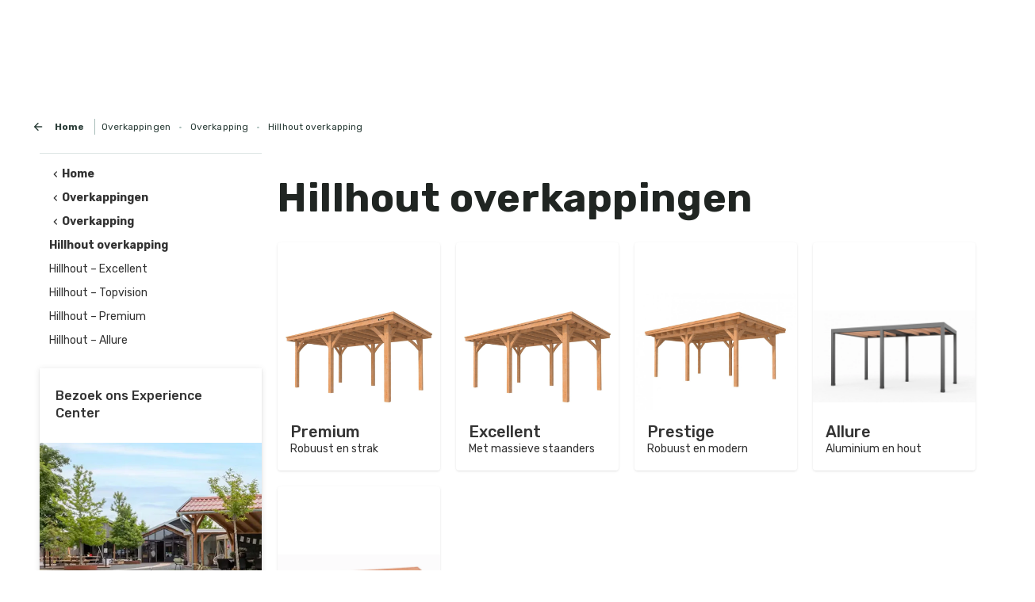

--- FILE ---
content_type: text/html; charset=UTF-8
request_url: https://nubuiten.be/buitenverblijven/buitenverblijf/hillhout-buitenverblijf
body_size: 42050
content:
<!DOCTYPE html><html lang="nl"><head><link rel="preload" href="https://nubuiten.imgix.net/static/nubuiten/logo.svg?auto=format&ixlib=php-3.3.0&q=45" as="image"><link
 rel="preload" href="/app/plugins/elementor/assets/lib/font-awesome/webfonts/fa-solid-900.woff2" as="font"
 crossorigin
><link
 rel="preload" href="/app/plugins/elementor/assets/lib/font-awesome/webfonts/fa-brands-400.woff2" as="font"
 crossorigin
><link
 rel="preload"
 href="https://fonts.gstatic.com/s/materialiconsround/v26/LDItaoyNOAY6Uewc665JcIzCKsKc_M9flwmPq_HTTw.woff2"
 as="font" crossorigin
><link
 rel="preload" href="https://fonts.gstatic.com/s/rubik/v10/iJWKBXyIfDnIV7nBrXyw023e.woff2" as="font" crossorigin
>  <script type="74e4e2d70e0f47bf7b7a52e2-text/javascript">dataLayer = [];</script> <script type="74e4e2d70e0f47bf7b7a52e2-text/javascript">var categoryId = 15472;
        var pageId = 31467;</script> 
  <script type="74e4e2d70e0f47bf7b7a52e2-text/javascript">!function(){"use strict";function l(e){for(var t=e,r=0,n=document.cookie.split(";");r<n.length;r++){var o=n[r].split("=");if(o[0].trim()===t)return o[1]}}function s(e){return localStorage.getItem(e)}function u(e){return window[e]}function d(e,t){e=document.querySelector(e);return t?null==e?void 0:e.getAttribute(t):null==e?void 0:e.textContent}var e=window,t=document,r="script",n="dataLayer",o="WD6CKM",a="https://st.nubuiten.be",i="",c="xbjevetj",E="cookie",I="master_cookie",v="",g=!1;try{var g=!!E&&(m=navigator.userAgent,!!(m=new RegExp("Version/([0-9._]+)(.*Mobile)?.*Safari.*").exec(m)))&&16.4<=parseFloat(m[1]),A="stapeUserId"===E,f=g&&!A?function(e,t,r){void 0===t&&(t="");var n={cookie:l,localStorage:s,jsVariable:u,cssSelector:d},t=Array.isArray(t)?t:[t];if(e&&n[e])for(var o=n[e],a=0,i=t;a<i.length;a++){var c=i[a],c=r?o(c,r):o(c);if(c)return c}else console.warn("invalid uid source",e)}(E,I,v):void 0;g=g&&(!!f||A)}catch(e){console.error(e)}var m=e,E=(m[n]=m[n]||[],m[n].push({"gtm.start":(new Date).getTime(),event:"gtm.js"}),t.getElementsByTagName(r)[0]),I="dataLayer"===n?"":"&l="+n,v=f?"&bi="+encodeURIComponent(f):"",A=t.createElement(r),e=g?"kp"+c:c,n=!g&&i?i:a;A.async=!0,A.src=n+"/"+e+".js?st="+o+I+v+"",null!=(f=E.parentNode)&&f.insertBefore(A,E)}();</script> <meta charset="utf-8"><meta class="elastic" name="post" content="4460"><meta class="elastic" name="post_type" content="page"><meta class="elastic" name="image" content="https://nubuiten.imgix.net/2020/07/buitenverblijven_buitenverblijf_hillhoutbuitenverblijf.jpg?auto=format%2Ccompress&amp;ixlib=php-3.3.0"><meta class="elastic" name="wp_title" content="Hillhout overkapping"><meta http-equiv="X-UA-Compatible" content="IE=edge"><meta name="viewport" content="width=device-width, initial-scale=1, user-scalable=0"><link rel="manifest" href="/app/themes/nubuitenbe/assets/manifest.json"><meta name="mobile-web-app-capable" content="yes"><meta name="apple-mobile-web-app-capable" content="yes"><meta name="application-name" content="Nubuiten"><meta name="apple-mobile-web-app-title" content="Nubuiten"><meta name="theme-color" content="#3cb0c4"><meta name="msapplication-navbutton-color" content="#3cb0c4"><meta name="apple-mobile-web-app-status-bar-style" content="black-translucent"><meta name="msapplication-starturl" content="/"><meta name="viewport" content="width=device-width, initial-scale=1, shrink-to-fit=no"><link rel="icon" type="image/png" sizes="48x48" href="https://nubuiten.imgix.net/static/favicon.ico?auto=format&h=48&ixlib=php-3.3.0&q=45&w=48"><link rel="apple-touch-icon" type="image/png" sizes="48x48" href="https://nubuiten.imgix.net/static/favicon.ico?auto=format&h=48&ixlib=php-3.3.0&q=45&w=48"><link rel="icon" type="image/png" sizes="72x72" href="https://nubuiten.imgix.net/static/favicon.ico?auto=format&h=72&ixlib=php-3.3.0&q=45&w=72"><link rel="apple-touch-icon" type="image/png" sizes="72x72" href="https://nubuiten.imgix.net/static/favicon.ico?auto=format&h=72&ixlib=php-3.3.0&q=45&w=72"><link rel="icon" type="image/png" sizes="96x96" href="https://nubuiten.imgix.net/static/favicon.ico?auto=format&h=96&ixlib=php-3.3.0&q=45&w=96"><link rel="apple-touch-icon" type="image/png" sizes="96x96" href="https://nubuiten.imgix.net/static/favicon.ico?auto=format&h=96&ixlib=php-3.3.0&q=45&w=96"><link rel="icon" type="image/png" sizes="144x144" href="https://nubuiten.imgix.net/static/favicon.ico?auto=format&h=144&ixlib=php-3.3.0&q=45&w=144"><link rel="apple-touch-icon" type="image/png" sizes="144x144" href="https://nubuiten.imgix.net/static/favicon.ico?auto=format&h=144&ixlib=php-3.3.0&q=45&w=144"><link rel="icon" type="image/png" sizes="168x168" href="https://nubuiten.imgix.net/static/favicon.ico?auto=format&h=168&ixlib=php-3.3.0&q=45&w=168"><link rel="apple-touch-icon" type="image/png" sizes="168x168" href="https://nubuiten.imgix.net/static/favicon.ico?auto=format&h=168&ixlib=php-3.3.0&q=45&w=168"><link rel="icon" type="image/png" sizes="192x192" href="https://nubuiten.imgix.net/static/favicon.ico?auto=format&h=192&ixlib=php-3.3.0&q=45&w=192"><link rel="apple-touch-icon" type="image/png" sizes="192x192" href="https://nubuiten.imgix.net/static/favicon.ico?auto=format&h=192&ixlib=php-3.3.0&q=45&w=192"> <script type="74e4e2d70e0f47bf7b7a52e2-text/javascript">window.daalder_show_currency_sign = true;
        window.daalder_locale = "nl_NL";
        window.wordpress_locale = "nl_BE";
        window.daalder_country_code = "BE";
        window.store_id = 1;
        window.store_name = 'NuBuiten';
        window.checkout_must_confirm_terms_and_conditions = !!true;
        window.decimal_seperator = ",";
        window.thousands_seperator = ".";
        window.allowed_checkout_billing_countries = {"NL":"Nederland","BE":"Belgi\u00eb"};
        window.allowed_checkout_shipping_countries = {"NL":"Nederland","BE":"Belgi\u00eb"};
        window.translation_variables = [];
        window.daalder_primary_label_minimum_discount_percentage = "15";
        window.product_min_offer_price = 250;
        window.product_category_available_for_offer = [3878,3976,8551,8552,3979,3980,6494,6495,6496,8577,8581,8739,3983,3984,3987,3988,6498,6499,6500,6502,6503,6504,8591,3996,3997,4001,6486,6487,6488,6490,6491,8573,8574,8647,3882,3883,3908,3923,3941,3930,3952,3958,3964,4070,4095,4103,4115,4133,8720];
        window.product_category_ids_available_for_make_appointment = [3979,3988,3991,3992,3996,8647,3969,3970,3971,3972,3983];
        window.product_category_to_skip_add_to_basket_modal = [];
        window.daalder_basket_min_order_price = "0.10";
        window.daalder_basket_pickup_min_price = "0.10";
        window.daalder_terms_and_conditions_url = 'https://nubuiten.be/algemene-voorwaarden';
        window.daalder_privacy_policy_url = 'https://nubuiten.be/privacy-policy';
        window.daalder_store_name_with_tld = 'NuBuiten.be';
        window.make_appointment_page = 'https://nubuiten.be/ontdek-nubuiten/experience/online-adviesgesprek-met-een-specialist';
        window.klevuActive = true;
        window.expivi_basket_shipping_time_title = 'Levertijd binnenkort beschikbaar';
        window.expivi_basket_shipping_time_popup_selector = 'shippingtime-popup-expivi';
        window.klarna_product_minimum_price = 500;</script> <script type="74e4e2d70e0f47bf7b7a52e2-text/javascript">function klevu_addtocart( id, url, qty) {
                const productDetails = { id: id, url: url, qty: qty, };
                const event = new CustomEvent('klevu_addtocart_trigger', { detail: productDetails });
                window.dispatchEvent(event);
            }</script> <meta name='robots' content='index, follow, max-image-preview:large, max-snippet:-1, max-video-preview:-1' /><title>Hillhout buitenverblijf; NuBuiten heeft de beste kwaliteit!</title><meta name="description" content="Hillhout buitenverblijf kopen? Bestel nu online bij NuBuiten tegen de allerbeste prijs van Nederland en de snelste levertijd! Buitengewoon genieten!" /><link rel="canonical" href="https://nubuiten.be/buitenverblijven/buitenverblijf/hillhout-buitenverblijf" /><meta name="twitter:card" content="summary_large_image" /><meta name="twitter:title" content="Hillhout buitenverblijf; NuBuiten heeft de beste kwaliteit!" /><meta name="twitter:description" content="Hillhout buitenverblijf kopen? Bestel nu online bij NuBuiten tegen de allerbeste prijs van Nederland en de snelste levertijd! Buitengewoon genieten!" /><meta name="twitter:image" content="https://nubuiten.imgix.net/2020/07/buitenverblijven_buitenverblijf_hillhoutbuitenverblijf.jpg?auto=format%2Ccompress&ixlib=php-3.3.0" /><meta name="twitter:site" content="@nubuiten" /><meta name="twitter:label1" content="Est. reading time" /><meta name="twitter:data1" content="2 minuten" /> <script type="application/ld+json" class="yoast-schema-graph">{"@context":"https://schema.org","@graph":[{"@type":"WebPage","@id":"https://nubuiten.be/buitenverblijven/buitenverblijf/hillhout-buitenverblijf","url":"https://nubuiten.be/buitenverblijven/buitenverblijf/hillhout-buitenverblijf","name":"Hillhout buitenverblijf; NuBuiten heeft de beste kwaliteit!","isPartOf":{"@id":"https://nubuiten.be/#website"},"primaryImageOfPage":{"@id":"https://nubuiten.be/buitenverblijven/buitenverblijf/hillhout-buitenverblijf#primaryimage"},"image":{"@id":"https://nubuiten.be/buitenverblijven/buitenverblijf/hillhout-buitenverblijf#primaryimage"},"thumbnailUrl":"https://nubuiten.imgix.net/2020/07/buitenverblijven_buitenverblijf_hillhoutbuitenverblijf.jpg?auto=format%2Ccompress&ixlib=php-3.3.0","datePublished":"2015-10-13T16:30:43+00:00","dateModified":"2022-10-31T09:38:23+00:00","description":"Hillhout buitenverblijf kopen? Bestel nu online bij NuBuiten tegen de allerbeste prijs van Nederland en de snelste levertijd! Buitengewoon genieten!","breadcrumb":{"@id":"https://nubuiten.be/buitenverblijven/buitenverblijf/hillhout-buitenverblijf#breadcrumb"},"inLanguage":"nl-BE","potentialAction":[{"@type":"ReadAction","target":["https://nubuiten.be/buitenverblijven/buitenverblijf/hillhout-buitenverblijf"]}]},{"@type":"ImageObject","inLanguage":"nl-BE","@id":"https://nubuiten.be/buitenverblijven/buitenverblijf/hillhout-buitenverblijf#primaryimage","url":"https://nubuiten.imgix.net/2020/07/buitenverblijven_buitenverblijf_hillhoutbuitenverblijf.jpg?auto=format%2Ccompress&ixlib=php-3.3.0","contentUrl":"https://nubuiten.imgix.net/2020/07/buitenverblijven_buitenverblijf_hillhoutbuitenverblijf.jpg?auto=format%2Ccompress&ixlib=php-3.3.0","width":525,"height":393},{"@type":"BreadcrumbList","@id":"https://nubuiten.be/buitenverblijven/buitenverblijf/hillhout-buitenverblijf#breadcrumb","itemListElement":[{"@type":"ListItem","position":1,"name":"Home","item":"https://nubuiten.be/"},{"@type":"ListItem","position":2,"name":"Overkappingen","item":"https://nubuiten.be/buitenverblijven"},{"@type":"ListItem","position":3,"name":"Overkapping","item":"https://nubuiten.be/buitenverblijven/buitenverblijf"},{"@type":"ListItem","position":4,"name":"Hillhout overkapping"}]},{"@type":"WebSite","@id":"https://nubuiten.be/#website","url":"https://nubuiten.be/","name":"NuBuiten","description":"Buitengewoon Genieten! Alles voor Tuin &amp; Terras snel thuis bezorgd.","potentialAction":[{"@type":"SearchAction","target":{"@type":"EntryPoint","urlTemplate":"https://nubuiten.be/?s={search_term_string}"},"query-input":"required name=search_term_string"}],"inLanguage":"nl-BE"}]}</script> <link rel='dns-prefetch' href='//js.klevu.com' /><link rel='dns-prefetch' href='//nubuiten.imgix.net' /><link rel='dns-prefetch' href='//s3-eu-west-1.amazonaws.com' /><link rel='dns-prefetch' href='//connect.facebook.net' /><link rel='dns-prefetch' href='//consent.cookiebot.com' /><link rel='dns-prefetch' href='//www.google-analytics.com' /><style id='classic-theme-styles-inline-css' type='text/css'>/*! This file is auto-generated */
.wp-block-button__link{color:#fff;background-color:#32373c;border-radius:9999px;box-shadow:none;text-decoration:none;padding:calc(.667em + 2px) calc(1.333em + 2px);font-size:1.125em}.wp-block-file__button{background:#32373c;color:#fff;text-decoration:none}</style><style id='global-styles-inline-css' type='text/css'>body{--wp--preset--color--black: #000000;--wp--preset--color--cyan-bluish-gray: #abb8c3;--wp--preset--color--white: #ffffff;--wp--preset--color--pale-pink: #f78da7;--wp--preset--color--vivid-red: #cf2e2e;--wp--preset--color--luminous-vivid-orange: #ff6900;--wp--preset--color--luminous-vivid-amber: #fcb900;--wp--preset--color--light-green-cyan: #7bdcb5;--wp--preset--color--vivid-green-cyan: #00d084;--wp--preset--color--pale-cyan-blue: #8ed1fc;--wp--preset--color--vivid-cyan-blue: #0693e3;--wp--preset--color--vivid-purple: #9b51e0;--wp--preset--gradient--vivid-cyan-blue-to-vivid-purple: linear-gradient(135deg,rgba(6,147,227,1) 0%,rgb(155,81,224) 100%);--wp--preset--gradient--light-green-cyan-to-vivid-green-cyan: linear-gradient(135deg,rgb(122,220,180) 0%,rgb(0,208,130) 100%);--wp--preset--gradient--luminous-vivid-amber-to-luminous-vivid-orange: linear-gradient(135deg,rgba(252,185,0,1) 0%,rgba(255,105,0,1) 100%);--wp--preset--gradient--luminous-vivid-orange-to-vivid-red: linear-gradient(135deg,rgba(255,105,0,1) 0%,rgb(207,46,46) 100%);--wp--preset--gradient--very-light-gray-to-cyan-bluish-gray: linear-gradient(135deg,rgb(238,238,238) 0%,rgb(169,184,195) 100%);--wp--preset--gradient--cool-to-warm-spectrum: linear-gradient(135deg,rgb(74,234,220) 0%,rgb(151,120,209) 20%,rgb(207,42,186) 40%,rgb(238,44,130) 60%,rgb(251,105,98) 80%,rgb(254,248,76) 100%);--wp--preset--gradient--blush-light-purple: linear-gradient(135deg,rgb(255,206,236) 0%,rgb(152,150,240) 100%);--wp--preset--gradient--blush-bordeaux: linear-gradient(135deg,rgb(254,205,165) 0%,rgb(254,45,45) 50%,rgb(107,0,62) 100%);--wp--preset--gradient--luminous-dusk: linear-gradient(135deg,rgb(255,203,112) 0%,rgb(199,81,192) 50%,rgb(65,88,208) 100%);--wp--preset--gradient--pale-ocean: linear-gradient(135deg,rgb(255,245,203) 0%,rgb(182,227,212) 50%,rgb(51,167,181) 100%);--wp--preset--gradient--electric-grass: linear-gradient(135deg,rgb(202,248,128) 0%,rgb(113,206,126) 100%);--wp--preset--gradient--midnight: linear-gradient(135deg,rgb(2,3,129) 0%,rgb(40,116,252) 100%);--wp--preset--font-size--small: 13px;--wp--preset--font-size--medium: 20px;--wp--preset--font-size--large: 36px;--wp--preset--font-size--x-large: 42px;--wp--preset--spacing--20: 0.44rem;--wp--preset--spacing--30: 0.67rem;--wp--preset--spacing--40: 1rem;--wp--preset--spacing--50: 1.5rem;--wp--preset--spacing--60: 2.25rem;--wp--preset--spacing--70: 3.38rem;--wp--preset--spacing--80: 5.06rem;--wp--preset--shadow--natural: 6px 6px 9px rgba(0, 0, 0, 0.2);--wp--preset--shadow--deep: 12px 12px 50px rgba(0, 0, 0, 0.4);--wp--preset--shadow--sharp: 6px 6px 0px rgba(0, 0, 0, 0.2);--wp--preset--shadow--outlined: 6px 6px 0px -3px rgba(255, 255, 255, 1), 6px 6px rgba(0, 0, 0, 1);--wp--preset--shadow--crisp: 6px 6px 0px rgba(0, 0, 0, 1);}:where(.is-layout-flex){gap: 0.5em;}:where(.is-layout-grid){gap: 0.5em;}body .is-layout-flow > .alignleft{float: left;margin-inline-start: 0;margin-inline-end: 2em;}body .is-layout-flow > .alignright{float: right;margin-inline-start: 2em;margin-inline-end: 0;}body .is-layout-flow > .aligncenter{margin-left: auto !important;margin-right: auto !important;}body .is-layout-constrained > .alignleft{float: left;margin-inline-start: 0;margin-inline-end: 2em;}body .is-layout-constrained > .alignright{float: right;margin-inline-start: 2em;margin-inline-end: 0;}body .is-layout-constrained > .aligncenter{margin-left: auto !important;margin-right: auto !important;}body .is-layout-constrained > :where(:not(.alignleft):not(.alignright):not(.alignfull)){max-width: var(--wp--style--global--content-size);margin-left: auto !important;margin-right: auto !important;}body .is-layout-constrained > .alignwide{max-width: var(--wp--style--global--wide-size);}body .is-layout-flex{display: flex;}body .is-layout-flex{flex-wrap: wrap;align-items: center;}body .is-layout-flex > *{margin: 0;}body .is-layout-grid{display: grid;}body .is-layout-grid > *{margin: 0;}:where(.wp-block-columns.is-layout-flex){gap: 2em;}:where(.wp-block-columns.is-layout-grid){gap: 2em;}:where(.wp-block-post-template.is-layout-flex){gap: 1.25em;}:where(.wp-block-post-template.is-layout-grid){gap: 1.25em;}.has-black-color{color: var(--wp--preset--color--black) !important;}.has-cyan-bluish-gray-color{color: var(--wp--preset--color--cyan-bluish-gray) !important;}.has-white-color{color: var(--wp--preset--color--white) !important;}.has-pale-pink-color{color: var(--wp--preset--color--pale-pink) !important;}.has-vivid-red-color{color: var(--wp--preset--color--vivid-red) !important;}.has-luminous-vivid-orange-color{color: var(--wp--preset--color--luminous-vivid-orange) !important;}.has-luminous-vivid-amber-color{color: var(--wp--preset--color--luminous-vivid-amber) !important;}.has-light-green-cyan-color{color: var(--wp--preset--color--light-green-cyan) !important;}.has-vivid-green-cyan-color{color: var(--wp--preset--color--vivid-green-cyan) !important;}.has-pale-cyan-blue-color{color: var(--wp--preset--color--pale-cyan-blue) !important;}.has-vivid-cyan-blue-color{color: var(--wp--preset--color--vivid-cyan-blue) !important;}.has-vivid-purple-color{color: var(--wp--preset--color--vivid-purple) !important;}.has-black-background-color{background-color: var(--wp--preset--color--black) !important;}.has-cyan-bluish-gray-background-color{background-color: var(--wp--preset--color--cyan-bluish-gray) !important;}.has-white-background-color{background-color: var(--wp--preset--color--white) !important;}.has-pale-pink-background-color{background-color: var(--wp--preset--color--pale-pink) !important;}.has-vivid-red-background-color{background-color: var(--wp--preset--color--vivid-red) !important;}.has-luminous-vivid-orange-background-color{background-color: var(--wp--preset--color--luminous-vivid-orange) !important;}.has-luminous-vivid-amber-background-color{background-color: var(--wp--preset--color--luminous-vivid-amber) !important;}.has-light-green-cyan-background-color{background-color: var(--wp--preset--color--light-green-cyan) !important;}.has-vivid-green-cyan-background-color{background-color: var(--wp--preset--color--vivid-green-cyan) !important;}.has-pale-cyan-blue-background-color{background-color: var(--wp--preset--color--pale-cyan-blue) !important;}.has-vivid-cyan-blue-background-color{background-color: var(--wp--preset--color--vivid-cyan-blue) !important;}.has-vivid-purple-background-color{background-color: var(--wp--preset--color--vivid-purple) !important;}.has-black-border-color{border-color: var(--wp--preset--color--black) !important;}.has-cyan-bluish-gray-border-color{border-color: var(--wp--preset--color--cyan-bluish-gray) !important;}.has-white-border-color{border-color: var(--wp--preset--color--white) !important;}.has-pale-pink-border-color{border-color: var(--wp--preset--color--pale-pink) !important;}.has-vivid-red-border-color{border-color: var(--wp--preset--color--vivid-red) !important;}.has-luminous-vivid-orange-border-color{border-color: var(--wp--preset--color--luminous-vivid-orange) !important;}.has-luminous-vivid-amber-border-color{border-color: var(--wp--preset--color--luminous-vivid-amber) !important;}.has-light-green-cyan-border-color{border-color: var(--wp--preset--color--light-green-cyan) !important;}.has-vivid-green-cyan-border-color{border-color: var(--wp--preset--color--vivid-green-cyan) !important;}.has-pale-cyan-blue-border-color{border-color: var(--wp--preset--color--pale-cyan-blue) !important;}.has-vivid-cyan-blue-border-color{border-color: var(--wp--preset--color--vivid-cyan-blue) !important;}.has-vivid-purple-border-color{border-color: var(--wp--preset--color--vivid-purple) !important;}.has-vivid-cyan-blue-to-vivid-purple-gradient-background{background: var(--wp--preset--gradient--vivid-cyan-blue-to-vivid-purple) !important;}.has-light-green-cyan-to-vivid-green-cyan-gradient-background{background: var(--wp--preset--gradient--light-green-cyan-to-vivid-green-cyan) !important;}.has-luminous-vivid-amber-to-luminous-vivid-orange-gradient-background{background: var(--wp--preset--gradient--luminous-vivid-amber-to-luminous-vivid-orange) !important;}.has-luminous-vivid-orange-to-vivid-red-gradient-background{background: var(--wp--preset--gradient--luminous-vivid-orange-to-vivid-red) !important;}.has-very-light-gray-to-cyan-bluish-gray-gradient-background{background: var(--wp--preset--gradient--very-light-gray-to-cyan-bluish-gray) !important;}.has-cool-to-warm-spectrum-gradient-background{background: var(--wp--preset--gradient--cool-to-warm-spectrum) !important;}.has-blush-light-purple-gradient-background{background: var(--wp--preset--gradient--blush-light-purple) !important;}.has-blush-bordeaux-gradient-background{background: var(--wp--preset--gradient--blush-bordeaux) !important;}.has-luminous-dusk-gradient-background{background: var(--wp--preset--gradient--luminous-dusk) !important;}.has-pale-ocean-gradient-background{background: var(--wp--preset--gradient--pale-ocean) !important;}.has-electric-grass-gradient-background{background: var(--wp--preset--gradient--electric-grass) !important;}.has-midnight-gradient-background{background: var(--wp--preset--gradient--midnight) !important;}.has-small-font-size{font-size: var(--wp--preset--font-size--small) !important;}.has-medium-font-size{font-size: var(--wp--preset--font-size--medium) !important;}.has-large-font-size{font-size: var(--wp--preset--font-size--large) !important;}.has-x-large-font-size{font-size: var(--wp--preset--font-size--x-large) !important;}
.wp-block-navigation a:where(:not(.wp-element-button)){color: inherit;}
:where(.wp-block-post-template.is-layout-flex){gap: 1.25em;}:where(.wp-block-post-template.is-layout-grid){gap: 1.25em;}
:where(.wp-block-columns.is-layout-flex){gap: 2em;}:where(.wp-block-columns.is-layout-grid){gap: 2em;}
.wp-block-pullquote{font-size: 1.5em;line-height: 1.6;}</style><link rel='stylesheet' id='base-css' href='https://nubuiten.be/wp/../assets/css/nubuiten.css?ver=03ee4ad7db47e4c3dd8824fc87b886b9' type='text/css' media='all' /><link rel='stylesheet' id='elementor-icons-css' href='/app/plugins/elementor/assets/lib/eicons/css/elementor-icons.min.css?ver=5.29.0' type='text/css' media='all' /><link rel='stylesheet' id='elementor-frontend-css' href='/app/plugins/elementor/assets/css/frontend.min.css?ver=3.21.8' type='text/css' media='all' /><style id='elementor-frontend-inline-css' type='text/css'>.elementor-kit-34651{--e-global-color-primary:#6EC1E4;--e-global-color-secondary:#54595F;--e-global-color-text:#7A7A7A;--e-global-color-accent:#61CE70;--e-global-color-7fad3dd:#202522;--e-global-typography-primary-font-family:"Rubik";--e-global-typography-primary-font-weight:600;--e-global-typography-secondary-font-family:"Rubik";--e-global-typography-secondary-font-weight:400;--e-global-typography-text-font-family:"Rubik";--e-global-typography-text-font-weight:400;--e-global-typography-accent-font-family:"Rubik";--e-global-typography-accent-font-weight:500;}.elementor-section.elementor-section-boxed > .elementor-container{max-width:1200px;}.e-con{--container-max-width:1200px;}.elementor-widget:not(:last-child){margin-block-end:20px;}.elementor-element{--widgets-spacing:20px 20px;}{}h1.entry-title{display:var(--page-title-display);}.elementor-kit-34651 e-page-transition{background-color:#FFBC7D;}@media(max-width:1024px){.elementor-section.elementor-section-boxed > .elementor-container{max-width:1024px;}.e-con{--container-max-width:1024px;}}@media(max-width:767px){.elementor-section.elementor-section-boxed > .elementor-container{max-width:767px;}.e-con{--container-max-width:767px;}}
.elementor-widget-heading.elementor-widget-heading .elementor-heading-title{color:var( --e-global-color-primary );}.elementor-widget-text-editor{color:var( --e-global-color-text );font-family:var( --e-global-typography-text-font-family ), Sans-serif;font-weight:var( --e-global-typography-text-font-weight );}.elementor-widget-text-editor.elementor-drop-cap-view-stacked .elementor-drop-cap{background-color:var( --e-global-color-primary );}.elementor-widget-text-editor.elementor-drop-cap-view-framed .elementor-drop-cap, .elementor-widget-text-editor.elementor-drop-cap-view-default .elementor-drop-cap{color:var( --e-global-color-primary );border-color:var( --e-global-color-primary );}.elementor-widget-divider{--divider-color:var( --e-global-color-secondary );}.elementor-widget-divider .elementor-divider__text{color:var( --e-global-color-secondary );font-family:var( --e-global-typography-secondary-font-family ), Sans-serif;font-weight:var( --e-global-typography-secondary-font-weight );}.elementor-widget-divider.elementor-view-stacked .elementor-icon{background-color:var( --e-global-color-secondary );}.elementor-widget-divider.elementor-view-framed .elementor-icon, .elementor-widget-divider.elementor-view-default .elementor-icon{color:var( --e-global-color-secondary );border-color:var( --e-global-color-secondary );}.elementor-widget-divider.elementor-view-framed .elementor-icon, .elementor-widget-divider.elementor-view-default .elementor-icon svg{fill:var( --e-global-color-secondary );}.elementor-widget-icon.elementor-view-stacked .elementor-icon{background-color:var( --e-global-color-primary );}.elementor-widget-icon.elementor-view-framed .elementor-icon, .elementor-widget-icon.elementor-view-default .elementor-icon{color:var( --e-global-color-primary );border-color:var( --e-global-color-primary );}.elementor-widget-icon.elementor-view-framed .elementor-icon, .elementor-widget-icon.elementor-view-default .elementor-icon svg{fill:var( --e-global-color-primary );}.elementor-widget-star-rating .elementor-star-rating__title{color:var( --e-global-color-text );font-family:var( --e-global-typography-text-font-family ), Sans-serif;font-weight:var( --e-global-typography-text-font-weight );}.elementor-widget-icon-list .elementor-icon-list-item:not(:last-child):after{border-color:var( --e-global-color-text );}.elementor-widget-icon-list .elementor-icon-list-icon i{color:var( --e-global-color-primary );}.elementor-widget-icon-list .elementor-icon-list-icon svg{fill:var( --e-global-color-primary );}.elementor-widget-icon-list .elementor-icon-list-item > .elementor-icon-list-text, .elementor-widget-icon-list .elementor-icon-list-item > a{font-family:var( --e-global-typography-text-font-family ), Sans-serif;font-weight:var( --e-global-typography-text-font-weight );}.elementor-widget-icon-list .elementor-icon-list-text{color:var( --e-global-color-secondary );}.elementor-widget-counter .elementor-counter-number-wrapper{color:var( --e-global-color-primary );font-family:var( --e-global-typography-primary-font-family ), Sans-serif;font-weight:var( --e-global-typography-primary-font-weight );}.elementor-widget-counter .elementor-counter-title{color:var( --e-global-color-secondary );font-family:var( --e-global-typography-secondary-font-family ), Sans-serif;font-weight:var( --e-global-typography-secondary-font-weight );}.elementor-widget-progress .elementor-progress-wrapper .elementor-progress-bar{background-color:var( --e-global-color-primary );}.elementor-widget-progress .elementor-title{color:var( --e-global-color-primary );font-family:var( --e-global-typography-text-font-family ), Sans-serif;font-weight:var( --e-global-typography-text-font-weight );}.elementor-widget-accordion .elementor-accordion-icon, .elementor-widget-accordion .elementor-accordion-title{color:var( --e-global-color-primary );}.elementor-widget-accordion .elementor-accordion-icon svg{fill:var( --e-global-color-primary );}.elementor-widget-accordion .elementor-active .elementor-accordion-icon, .elementor-widget-accordion .elementor-active .elementor-accordion-title{color:var( --e-global-color-accent );}.elementor-widget-accordion .elementor-active .elementor-accordion-icon svg{fill:var( --e-global-color-accent );}.elementor-widget-accordion .elementor-accordion-title{font-family:var( --e-global-typography-primary-font-family ), Sans-serif;font-weight:var( --e-global-typography-primary-font-weight );}.elementor-widget-accordion .elementor-tab-content{color:var( --e-global-color-text );font-family:var( --e-global-typography-text-font-family ), Sans-serif;font-weight:var( --e-global-typography-text-font-weight );}.elementor-widget-theme-post-title .elementor-heading-title{color:var( --e-global-color-primary );font-family:var( --e-global-typography-primary-font-family ), Sans-serif;font-weight:var( --e-global-typography-primary-font-weight );}.elementor-widget-theme-post-excerpt .elementor-widget-container{color:var( --e-global-color-text );font-family:var( --e-global-typography-text-font-family ), Sans-serif;font-weight:var( --e-global-typography-text-font-weight );}.elementor-widget-theme-post-content{color:var( --e-global-color-text );font-family:var( --e-global-typography-text-font-family ), Sans-serif;font-weight:var( --e-global-typography-text-font-weight );}.elementor-widget-theme-post-featured-image .widget-image-caption{color:var( --e-global-color-text );font-family:var( --e-global-typography-text-font-family ), Sans-serif;font-weight:var( --e-global-typography-text-font-weight );}.elementor-widget-theme-archive-title .elementor-heading-title{color:var( --e-global-color-primary );font-family:var( --e-global-typography-primary-font-family ), Sans-serif;font-weight:var( --e-global-typography-primary-font-weight );}.elementor-widget-archive-posts .elementor-post__title, .elementor-widget-archive-posts .elementor-post__title a{color:var( --e-global-color-secondary );font-family:var( --e-global-typography-primary-font-family ), Sans-serif;font-weight:var( --e-global-typography-primary-font-weight );}.elementor-widget-archive-posts .elementor-post__meta-data{font-family:var( --e-global-typography-secondary-font-family ), Sans-serif;font-weight:var( --e-global-typography-secondary-font-weight );}.elementor-widget-archive-posts .elementor-post__excerpt p{font-family:var( --e-global-typography-text-font-family ), Sans-serif;font-weight:var( --e-global-typography-text-font-weight );}.elementor-widget-archive-posts .elementor-post__read-more{color:var( --e-global-color-accent );}.elementor-widget-archive-posts a.elementor-post__read-more{font-family:var( --e-global-typography-accent-font-family ), Sans-serif;font-weight:var( --e-global-typography-accent-font-weight );}.elementor-widget-archive-posts .elementor-post__card .elementor-post__badge{background-color:var( --e-global-color-accent );font-family:var( --e-global-typography-accent-font-family ), Sans-serif;font-weight:var( --e-global-typography-accent-font-weight );}.elementor-widget-archive-posts .elementor-pagination{font-family:var( --e-global-typography-secondary-font-family ), Sans-serif;font-weight:var( --e-global-typography-secondary-font-weight );}.elementor-widget-archive-posts .elementor-button{font-family:var( --e-global-typography-accent-font-family ), Sans-serif;font-weight:var( --e-global-typography-accent-font-weight );background-color:var( --e-global-color-accent );}.elementor-widget-archive-posts .e-load-more-message{font-family:var( --e-global-typography-secondary-font-family ), Sans-serif;font-weight:var( --e-global-typography-secondary-font-weight );}.elementor-widget-archive-posts .elementor-posts-nothing-found{color:var( --e-global-color-text );font-family:var( --e-global-typography-text-font-family ), Sans-serif;font-weight:var( --e-global-typography-text-font-weight );}.elementor-widget-slides .elementor-slide-heading{font-family:var( --e-global-typography-primary-font-family ), Sans-serif;font-weight:var( --e-global-typography-primary-font-weight );}.elementor-widget-slides .elementor-slide-description{font-family:var( --e-global-typography-secondary-font-family ), Sans-serif;font-weight:var( --e-global-typography-secondary-font-weight );}.elementor-widget-slides .elementor-slide-button{font-family:var( --e-global-typography-accent-font-family ), Sans-serif;font-weight:var( --e-global-typography-accent-font-weight );}.elementor-widget-table-of-contents{--header-color:var( --e-global-color-secondary );--item-text-color:var( --e-global-color-text );--item-text-hover-color:var( --e-global-color-accent );--marker-color:var( --e-global-color-text );}.elementor-widget-table-of-contents .elementor-toc__header, .elementor-widget-table-of-contents .elementor-toc__header-title{font-family:var( --e-global-typography-primary-font-family ), Sans-serif;font-weight:var( --e-global-typography-primary-font-weight );}.elementor-widget-table-of-contents .elementor-toc__list-item{font-family:var( --e-global-typography-text-font-family ), Sans-serif;font-weight:var( --e-global-typography-text-font-weight );}.elementor-widget-author-box .elementor-author-box__name{color:var( --e-global-color-secondary );font-family:var( --e-global-typography-primary-font-family ), Sans-serif;font-weight:var( --e-global-typography-primary-font-weight );}.elementor-widget-author-box .elementor-author-box__bio{color:var( --e-global-color-text );font-family:var( --e-global-typography-text-font-family ), Sans-serif;font-weight:var( --e-global-typography-text-font-weight );}.elementor-widget-author-box .elementor-author-box__button{color:var( --e-global-color-secondary );border-color:var( --e-global-color-secondary );font-family:var( --e-global-typography-accent-font-family ), Sans-serif;font-weight:var( --e-global-typography-accent-font-weight );}.elementor-widget-author-box .elementor-author-box__button:hover{border-color:var( --e-global-color-secondary );color:var( --e-global-color-secondary );}.elementor-widget-post-info .elementor-icon-list-item:not(:last-child):after{border-color:var( --e-global-color-text );}.elementor-widget-post-info .elementor-icon-list-icon i{color:var( --e-global-color-primary );}.elementor-widget-post-info .elementor-icon-list-icon svg{fill:var( --e-global-color-primary );}.elementor-widget-post-info .elementor-icon-list-text, .elementor-widget-post-info .elementor-icon-list-text a{color:var( --e-global-color-secondary );}.elementor-widget-post-info .elementor-icon-list-item{font-family:var( --e-global-typography-text-font-family ), Sans-serif;font-weight:var( --e-global-typography-text-font-weight );}.elementor-widget-daalder-counter .daalder-counter-number-wrapper{color:var( --e-global-color-primary );}.elementor-widget-daalder-counter .daalder-counter-title{color:var( --e-global-color-secondary );}.elementor-widget-daalder-progress-bar .elementor-progress-wrapper .elementor-progress-bar{background-color:var( --e-global-color-primary );}.elementor-widget-daalder-progress-bar .elementor-title{color:var( --e-global-color-primary );font-family:var( --e-global-typography-text-font-family ), Sans-serif;font-weight:var( --e-global-typography-text-font-weight );}.elementor-widget-daalder-icon-list .nu-icon-list-icon i{color:var( --e-global-color-primary );}.elementor-widget-daalder-icon-list .nu-icon-list-icon svg{fill:var( --e-global-color-primary );}.elementor-widget-daalder-icon-list .nu-icon-list-text{color:var( --e-global-color-secondary );}.elementor-widget-daalder-icon-list .nu-icon-list-item > .nu-icon-list-text, .elementor-widget-daalder-icon-list .nu-icon-list-item > a{font-family:var( --e-global-typography-text-font-family ), Sans-serif;font-weight:var( --e-global-typography-text-font-weight );}.elementor-widget-daalder-video .daalder-video-title{color:var( --e-global-color-primary );}
.elementor-4460 .elementor-element.elementor-element-c9109fa{--spacer-size:20px;}.elementor-4460 .elementor-element.elementor-element-dc81a5a > .elementor-widget-container{margin:0px 0px 0px 649px;}.elementor-4460 .elementor-element.elementor-element-5b18378{--spacer-size:20px;}@media(min-width:768px){.elementor-4460 .elementor-element.elementor-element-cST1vROW{width:25%;}.elementor-4460 .elementor-element.elementor-element-3QsBIhVu{width:75%;}}
.elementor-8532 .elementor-element.elementor-element-48332a1{--display:flex;--flex-direction:row;--container-widget-width:calc( ( 1 - var( --container-widget-flex-grow ) ) * 100% );--container-widget-height:100%;--container-widget-flex-grow:1;--container-widget-align-self:stretch;--align-items:stretch;--gap:10px 10px;--background-transition:0.3s;--margin-top:0px;--margin-bottom:0px;--margin-left:0px;--margin-right:0px;--padding-top:70px;--padding-bottom:20px;--padding-left:0px;--padding-right:0px;}.elementor-8532 .elementor-element.elementor-element-48332a1:not(.elementor-motion-effects-element-type-background), .elementor-8532 .elementor-element.elementor-element-48332a1 > .elementor-motion-effects-container > .elementor-motion-effects-layer{background-color:#FFFFFF;}.elementor-8532 .elementor-element.elementor-element-48332a1, .elementor-8532 .elementor-element.elementor-element-48332a1::before{--border-transition:0.3s;}.elementor-8532 .elementor-element.elementor-element-bd650d0{--display:flex;--gap:0px 0px;--background-transition:0.3s;--margin-top:0px;--margin-bottom:0px;--margin-left:0px;--margin-right:0px;--padding-top:0px;--padding-bottom:010px;--padding-left:010px;--padding-right:010px;}.elementor-8532 .elementor-element.elementor-element-bd650d0.e-con{--flex-grow:0;--flex-shrink:0;}.elementor-8532 .elementor-element.elementor-element-c4ac606 > .elementor-widget-container{margin:-19% 0% -14% 0%;}.elementor-8532 .elementor-element.elementor-element-5b6a2e4 > .elementor-widget-container{margin:-7% 0% -10% 0%;}.elementor-8532 .elementor-element.elementor-element-fbc072c .elementor-icon-wrapper{text-align:right;}.elementor-8532 .elementor-element.elementor-element-fbc072c.elementor-view-stacked .elementor-icon{background-color:#BECF0D;}.elementor-8532 .elementor-element.elementor-element-fbc072c.elementor-view-framed .elementor-icon, .elementor-8532 .elementor-element.elementor-element-fbc072c.elementor-view-default .elementor-icon{color:#BECF0D;border-color:#BECF0D;}.elementor-8532 .elementor-element.elementor-element-fbc072c.elementor-view-framed .elementor-icon, .elementor-8532 .elementor-element.elementor-element-fbc072c.elementor-view-default .elementor-icon svg{fill:#BECF0D;}.elementor-8532 .elementor-element.elementor-element-fbc072c .elementor-icon{font-size:32px;}.elementor-8532 .elementor-element.elementor-element-fbc072c .elementor-icon svg{height:32px;}.elementor-8532 .elementor-element.elementor-element-fbc072c > .elementor-widget-container{margin:10% 0% 0% 0%;padding:0px 100px 0px 0px;}.elementor-8532 .elementor-element.elementor-element-58c4b7f{--display:flex;--gap:0px 0px;--background-transition:0.3s;--margin-top:0px;--margin-bottom:0px;--margin-left:0px;--margin-right:0px;--padding-top:0px;--padding-bottom:10px;--padding-left:0px;--padding-right:10px;}.elementor-8532 .elementor-element.elementor-element-1983e17 > .elementor-widget-container{margin:-20px 0px -15px 0px;}.elementor-8532 .elementor-element.elementor-element-20ff8cc > .elementor-widget-container{margin:-6% 0% -10% 0%;}.elementor-8532 .elementor-element.elementor-element-e7160fb .elementor-icon-wrapper{text-align:right;}.elementor-8532 .elementor-element.elementor-element-e7160fb.elementor-view-stacked .elementor-icon{background-color:#BECF0D;}.elementor-8532 .elementor-element.elementor-element-e7160fb.elementor-view-framed .elementor-icon, .elementor-8532 .elementor-element.elementor-element-e7160fb.elementor-view-default .elementor-icon{color:#BECF0D;border-color:#BECF0D;}.elementor-8532 .elementor-element.elementor-element-e7160fb.elementor-view-framed .elementor-icon, .elementor-8532 .elementor-element.elementor-element-e7160fb.elementor-view-default .elementor-icon svg{fill:#BECF0D;}.elementor-8532 .elementor-element.elementor-element-e7160fb .elementor-icon{font-size:30px;}.elementor-8532 .elementor-element.elementor-element-e7160fb .elementor-icon svg{height:30px;}.elementor-8532 .elementor-element.elementor-element-e7160fb > .elementor-widget-container{margin:10% 0% 0% 0%;padding:0px 100px 0px 0px;}.elementor-8532 .elementor-element.elementor-element-189c09b{--display:flex;--gap:0px 0px;--background-transition:0.3s;--margin-top:0px;--margin-bottom:0px;--margin-left:0px;--margin-right:0px;--padding-top:0px;--padding-bottom:10px;--padding-left:0px;--padding-right:100px;}.elementor-8532 .elementor-element.elementor-element-7804df0 > .elementor-widget-container{margin:-20px 0px -15px 0px;}.elementor-8532 .elementor-element.elementor-element-70110a2 > .elementor-widget-container{margin:-6% 0% -10% 0%;}.elementor-8532 .elementor-element.elementor-element-2c6bf44{--display:flex;--background-transition:0.3s;}.elementor-8532 .elementor-element.elementor-element-1dd7308{text-align:left;width:100%;max-width:100%;}.elementor-8532 .elementor-element.elementor-element-1dd7308 .elementor-image img{width:90%;}.elementor-8532 .elementor-element.elementor-element-1dd7308 > .elementor-widget-container{margin:-7% -7% -7% -7%;padding:0px 0px 0px 0px;}.elementor-8532 .elementor-element.elementor-element-5a1bced{--display:flex;--flex-direction:row;--container-widget-width:calc( ( 1 - var( --container-widget-flex-grow ) ) * 100% );--container-widget-height:100%;--container-widget-flex-grow:1;--container-widget-align-self:stretch;--align-items:stretch;--gap:10px 10px;--background-transition:0.3s;--margin-top:0px;--margin-bottom:0px;--margin-left:0px;--margin-right:0px;--padding-top:0px;--padding-bottom:0px;--padding-left:0px;--padding-right:0px;}.elementor-8532 .elementor-element.elementor-element-5a1bced:not(.elementor-motion-effects-element-type-background), .elementor-8532 .elementor-element.elementor-element-5a1bced > .elementor-motion-effects-container > .elementor-motion-effects-layer{background-color:#FFFFFF;}.elementor-8532 .elementor-element.elementor-element-5a1bced, .elementor-8532 .elementor-element.elementor-element-5a1bced::before{--border-transition:0.3s;}.elementor-8532 .elementor-element.elementor-element-fbb66a7{--display:flex;--background-transition:0.3s;}.elementor-8532 .elementor-element.elementor-element-234f8f0{--display:flex;--justify-content:center;--background-transition:0.3s;}.elementor-8532 .elementor-element.elementor-element-234f8f0.e-con{--flex-grow:0;--flex-shrink:0;}.elementor-8532 .elementor-element.elementor-element-aa9c2d2{--display:flex;--background-transition:0.3s;}.elementor-8532 .elementor-element.elementor-element-fbe2e09{--display:flex;--background-transition:0.3s;}.elementor-8532 .elementor-element.elementor-element-777f5e4 .elementor-icon-wrapper{text-align:right;}.elementor-8532 .elementor-element.elementor-element-777f5e4.elementor-view-stacked .elementor-icon{background-color:#BECF0D;}.elementor-8532 .elementor-element.elementor-element-777f5e4.elementor-view-framed .elementor-icon, .elementor-8532 .elementor-element.elementor-element-777f5e4.elementor-view-default .elementor-icon{color:#BECF0D;border-color:#BECF0D;}.elementor-8532 .elementor-element.elementor-element-777f5e4.elementor-view-framed .elementor-icon, .elementor-8532 .elementor-element.elementor-element-777f5e4.elementor-view-default .elementor-icon svg{fill:#BECF0D;}.elementor-8532 .elementor-element.elementor-element-777f5e4 .elementor-icon{font-size:32px;}.elementor-8532 .elementor-element.elementor-element-777f5e4 .elementor-icon svg{height:32px;}.elementor-8532 .elementor-element.elementor-element-777f5e4 > .elementor-widget-container{margin:-30% 0% 0% 0%;}.elementor-8532 .elementor-element.elementor-element-777f5e4.elementor-element{--flex-grow:0;--flex-shrink:0;}.elementor-8532 .elementor-element.elementor-element-8179c61{--display:flex;--background-transition:0.3s;}.elementor-8532 .elementor-element.elementor-element-8179c61.e-con{--flex-grow:0;--flex-shrink:0;}.elementor-8532 .elementor-element.elementor-element-e9ffa45 > .elementor-widget-container{margin:-8% 15% 0% 0%;}.elementor-8532 .elementor-element.elementor-element-e9ffa45.elementor-element{--flex-grow:0;--flex-shrink:0;}.elementor-8532 .elementor-element.elementor-element-192d516{--display:flex;--background-transition:0.3s;}.elementor-8532 .elementor-element.elementor-element-345cd38 .elementor-icon-wrapper{text-align:right;}.elementor-8532 .elementor-element.elementor-element-345cd38.elementor-view-stacked .elementor-icon{background-color:#BECF0D;}.elementor-8532 .elementor-element.elementor-element-345cd38.elementor-view-framed .elementor-icon, .elementor-8532 .elementor-element.elementor-element-345cd38.elementor-view-default .elementor-icon{color:#BECF0D;border-color:#BECF0D;}.elementor-8532 .elementor-element.elementor-element-345cd38.elementor-view-framed .elementor-icon, .elementor-8532 .elementor-element.elementor-element-345cd38.elementor-view-default .elementor-icon svg{fill:#BECF0D;}.elementor-8532 .elementor-element.elementor-element-345cd38 .elementor-icon{font-size:32px;}.elementor-8532 .elementor-element.elementor-element-345cd38 .elementor-icon svg{height:32px;}.elementor-8532 .elementor-element.elementor-element-345cd38 > .elementor-widget-container{margin:-30% 0% 0% 0%;}.elementor-8532 .elementor-element.elementor-element-345cd38.elementor-element{--flex-grow:0;--flex-shrink:0;}.elementor-8532 .elementor-element.elementor-element-b003253{--display:flex;--background-transition:0.3s;}.elementor-8532 .elementor-element.elementor-element-b003253.e-con{--flex-grow:0;--flex-shrink:0;}.elementor-8532 .elementor-element.elementor-element-c41a104 > .elementor-widget-container{margin:-8% 15% 0% 0%;}.elementor-8532 .elementor-element.elementor-element-c41a104.elementor-element{--flex-grow:0;--flex-shrink:0;}.elementor-8532 .elementor-element.elementor-element-848ee62{--display:flex;--background-transition:0.3s;}.elementor-8532 .elementor-element.elementor-element-f3b8736 .elementor-icon-wrapper{text-align:right;}.elementor-8532 .elementor-element.elementor-element-f3b8736.elementor-view-stacked .elementor-icon{background-color:#BECF0D;}.elementor-8532 .elementor-element.elementor-element-f3b8736.elementor-view-framed .elementor-icon, .elementor-8532 .elementor-element.elementor-element-f3b8736.elementor-view-default .elementor-icon{color:#BECF0D;border-color:#BECF0D;}.elementor-8532 .elementor-element.elementor-element-f3b8736.elementor-view-framed .elementor-icon, .elementor-8532 .elementor-element.elementor-element-f3b8736.elementor-view-default .elementor-icon svg{fill:#BECF0D;}.elementor-8532 .elementor-element.elementor-element-f3b8736 .elementor-icon{font-size:32px;}.elementor-8532 .elementor-element.elementor-element-f3b8736 .elementor-icon svg{height:32px;}.elementor-8532 .elementor-element.elementor-element-f3b8736 > .elementor-widget-container{margin:-30% 0% 0% 0%;}.elementor-8532 .elementor-element.elementor-element-64de922{--display:flex;--background-transition:0.3s;}.elementor-8532 .elementor-element.elementor-element-64de922.e-con{--flex-grow:0;--flex-shrink:0;}.elementor-8532 .elementor-element.elementor-element-05663a1 > .elementor-widget-container{margin:-8% 15% 0% 0%;}.elementor-8532 .elementor-element.elementor-element-f75f6b3{--display:flex;--background-transition:0.3s;}.elementor-8532 .elementor-element.elementor-element-674f0d2 .elementor-icon-wrapper{text-align:right;}.elementor-8532 .elementor-element.elementor-element-674f0d2.elementor-view-stacked .elementor-icon{background-color:#BECF0D;}.elementor-8532 .elementor-element.elementor-element-674f0d2.elementor-view-framed .elementor-icon, .elementor-8532 .elementor-element.elementor-element-674f0d2.elementor-view-default .elementor-icon{color:#BECF0D;border-color:#BECF0D;}.elementor-8532 .elementor-element.elementor-element-674f0d2.elementor-view-framed .elementor-icon, .elementor-8532 .elementor-element.elementor-element-674f0d2.elementor-view-default .elementor-icon svg{fill:#BECF0D;}.elementor-8532 .elementor-element.elementor-element-674f0d2 .elementor-icon{font-size:32px;}.elementor-8532 .elementor-element.elementor-element-674f0d2 .elementor-icon svg{height:32px;}.elementor-8532 .elementor-element.elementor-element-674f0d2 > .elementor-widget-container{margin:-30% 0% 0% 0%;}.elementor-8532 .elementor-element.elementor-element-674f0d2.elementor-element{--flex-grow:0;--flex-shrink:0;}.elementor-8532 .elementor-element.elementor-element-0dc5953{--display:flex;--background-transition:0.3s;}.elementor-8532 .elementor-element.elementor-element-0dc5953.e-con{--flex-grow:0;--flex-shrink:0;}.elementor-8532 .elementor-element.elementor-element-f8dc550 > .elementor-widget-container{margin:-8% 15% 0% 0%;}.elementor-8532 .elementor-element.elementor-element-f8dc550.elementor-element{--flex-grow:0;--flex-shrink:0;}.elementor-8532 .elementor-element.elementor-element-7f35fe0{--display:flex;--flex-direction:row;--container-widget-width:calc( ( 1 - var( --container-widget-flex-grow ) ) * 100% );--container-widget-height:100%;--container-widget-flex-grow:1;--container-widget-align-self:stretch;--align-items:stretch;--gap:10px 10px;--background-transition:0.3s;--margin-top:0px;--margin-bottom:0px;--margin-left:0px;--margin-right:0px;--padding-top:70px;--padding-bottom:0px;--padding-left:0px;--padding-right:0px;}.elementor-8532 .elementor-element.elementor-element-7f35fe0:not(.elementor-motion-effects-element-type-background), .elementor-8532 .elementor-element.elementor-element-7f35fe0 > .elementor-motion-effects-container > .elementor-motion-effects-layer{background-color:#FFFFFF;}.elementor-8532 .elementor-element.elementor-element-7f35fe0, .elementor-8532 .elementor-element.elementor-element-7f35fe0::before{--border-transition:0.3s;}.elementor-8532 .elementor-element.elementor-element-3cb8766{--display:flex;--gap:0px 0px;--background-transition:0.3s;--margin-top:0px;--margin-bottom:0px;--margin-left:0px;--margin-right:0px;--padding-top:010px;--padding-bottom:010px;--padding-left:010px;--padding-right:010px;}.elementor-8532 .elementor-element.elementor-element-3cb8766.e-con{--flex-grow:0;--flex-shrink:0;}.elementor-8532 .elementor-element.elementor-element-cdf62f1 > .elementor-widget-container{margin:-30px 0px -20px 0px;padding:0px 0px 0px 0px;}.elementor-8532 .elementor-element.elementor-element-26031ba > .elementor-widget-container{margin:0% 0% -10% 0%;}.elementor-8532 .elementor-element.elementor-element-a642ce9 .elementor-icon-wrapper{text-align:right;}.elementor-8532 .elementor-element.elementor-element-a642ce9.elementor-view-stacked .elementor-icon{background-color:#BECF0D;}.elementor-8532 .elementor-element.elementor-element-a642ce9.elementor-view-framed .elementor-icon, .elementor-8532 .elementor-element.elementor-element-a642ce9.elementor-view-default .elementor-icon{color:#BECF0D;border-color:#BECF0D;}.elementor-8532 .elementor-element.elementor-element-a642ce9.elementor-view-framed .elementor-icon, .elementor-8532 .elementor-element.elementor-element-a642ce9.elementor-view-default .elementor-icon svg{fill:#BECF0D;}.elementor-8532 .elementor-element.elementor-element-a642ce9 .elementor-icon{font-size:32px;}.elementor-8532 .elementor-element.elementor-element-a642ce9 .elementor-icon svg{height:32px;}.elementor-8532 .elementor-element.elementor-element-a642ce9 > .elementor-widget-container{margin:10% 0% 0% 0%;padding:0px 100px 0px 0px;}.elementor-8532 .elementor-element.elementor-element-a959365{--display:flex;--gap:0px 0px;--background-transition:0.3s;--margin-top:0px;--margin-bottom:0px;--margin-left:0px;--margin-right:0px;--padding-top:10px;--padding-bottom:10px;--padding-left:10px;--padding-right:10px;}.elementor-8532 .elementor-element.elementor-element-59e96ea > .elementor-widget-container{margin:-20px 0px -10px 0px;}.elementor-8532 .elementor-element.elementor-element-23bbd3a > .elementor-widget-container{margin:0% 0% -10% 0%;}.elementor-8532 .elementor-element.elementor-element-74c4d21 .elementor-icon-wrapper{text-align:right;}.elementor-8532 .elementor-element.elementor-element-74c4d21.elementor-view-stacked .elementor-icon{background-color:#BECF0D;}.elementor-8532 .elementor-element.elementor-element-74c4d21.elementor-view-framed .elementor-icon, .elementor-8532 .elementor-element.elementor-element-74c4d21.elementor-view-default .elementor-icon{color:#BECF0D;border-color:#BECF0D;}.elementor-8532 .elementor-element.elementor-element-74c4d21.elementor-view-framed .elementor-icon, .elementor-8532 .elementor-element.elementor-element-74c4d21.elementor-view-default .elementor-icon svg{fill:#BECF0D;}.elementor-8532 .elementor-element.elementor-element-74c4d21 .elementor-icon{font-size:30px;}.elementor-8532 .elementor-element.elementor-element-74c4d21 .elementor-icon svg{height:30px;}.elementor-8532 .elementor-element.elementor-element-74c4d21 > .elementor-widget-container{margin:10% 0% 0% 0%;padding:0px 100px 0px 0px;}.elementor-8532 .elementor-element.elementor-element-d9e1971{--display:flex;--gap:0px 0px;--background-transition:0.3s;--margin-top:0px;--margin-bottom:0px;--margin-left:0px;--margin-right:0px;--padding-top:10px;--padding-bottom:10px;--padding-left:10px;--padding-right:10px;}.elementor-8532 .elementor-element.elementor-element-0b62a74 > .elementor-widget-container{margin:-20px 0px -10px 0px;}.elementor-8532 .elementor-element.elementor-element-818840a > .elementor-widget-container{margin:0% 0% -10% 0%;}.elementor-8532 .elementor-element.elementor-element-8443e81 .elementor-icon-wrapper{text-align:right;}.elementor-8532 .elementor-element.elementor-element-8443e81.elementor-view-stacked .elementor-icon{background-color:#BECF0D;}.elementor-8532 .elementor-element.elementor-element-8443e81.elementor-view-framed .elementor-icon, .elementor-8532 .elementor-element.elementor-element-8443e81.elementor-view-default .elementor-icon{color:#BECF0D;border-color:#BECF0D;}.elementor-8532 .elementor-element.elementor-element-8443e81.elementor-view-framed .elementor-icon, .elementor-8532 .elementor-element.elementor-element-8443e81.elementor-view-default .elementor-icon svg{fill:#BECF0D;}.elementor-8532 .elementor-element.elementor-element-8443e81 .elementor-icon{font-size:32px;}.elementor-8532 .elementor-element.elementor-element-8443e81 .elementor-icon svg{height:32px;}.elementor-8532 .elementor-element.elementor-element-8443e81 > .elementor-widget-container{margin:10% 0% 0% 0%;padding:0px 100px 0px 0px;}.elementor-8532 .elementor-element.elementor-element-c0e61b8{--display:flex;--gap:0px 0px;--background-transition:0.3s;--margin-top:0px;--margin-bottom:0px;--margin-left:0px;--margin-right:0px;--padding-top:10px;--padding-bottom:10px;--padding-left:10px;--padding-right:10px;}.elementor-8532 .elementor-element.elementor-element-166c14a > .elementor-widget-container{margin:-20px 0px 0px 0px;}.elementor-8532 .elementor-element.elementor-element-1590498 > .elementor-widget-container{margin:-10% 0% 0% 0%;}.elementor-8532 .elementor-element.elementor-element-1590498{width:var( --container-widget-width, 92.52% );max-width:92.52%;--container-widget-width:92.52%;--container-widget-flex-grow:0;}.elementor-8532 .elementor-element.elementor-element-b6d34b6{--display:flex;--background-transition:0.3s;}.elementor-8532 .elementor-element.elementor-element-86ccd84{text-align:left;width:100%;max-width:100%;}.elementor-8532 .elementor-element.elementor-element-86ccd84 .elementor-image img{width:90%;}.elementor-8532 .elementor-element.elementor-element-86ccd84 > .elementor-widget-container{margin:-7% -7% -7% -7%;padding:0px 0px 0px 0px;}.elementor-8532 .elementor-element.elementor-element-a02cb69{--display:flex;--flex-direction:row;--container-widget-width:calc( ( 1 - var( --container-widget-flex-grow ) ) * 100% );--container-widget-height:100%;--container-widget-flex-grow:1;--container-widget-align-self:stretch;--align-items:stretch;--gap:10px 10px;--background-transition:0.3s;--margin-top:0px;--margin-bottom:0px;--margin-left:0px;--margin-right:0px;--padding-top:0px;--padding-bottom:0px;--padding-left:0px;--padding-right:0px;}.elementor-8532 .elementor-element.elementor-element-a02cb69:not(.elementor-motion-effects-element-type-background), .elementor-8532 .elementor-element.elementor-element-a02cb69 > .elementor-motion-effects-container > .elementor-motion-effects-layer{background-color:#FFFFFF;}.elementor-8532 .elementor-element.elementor-element-a02cb69, .elementor-8532 .elementor-element.elementor-element-a02cb69::before{--border-transition:0.3s;}.elementor-8532 .elementor-element.elementor-element-c06704a{--display:flex;--background-transition:0.3s;}.elementor-8532 .elementor-element.elementor-element-5edf2a7{--display:flex;--justify-content:center;--background-transition:0.3s;}.elementor-8532 .elementor-element.elementor-element-5edf2a7.e-con{--flex-grow:0;--flex-shrink:0;}.elementor-8532 .elementor-element.elementor-element-683b337{--display:flex;--background-transition:0.3s;}.elementor-8532 .elementor-element.elementor-element-f55c882{--display:flex;--background-transition:0.3s;}.elementor-8532 .elementor-element.elementor-element-4f052ba .elementor-icon-wrapper{text-align:right;}.elementor-8532 .elementor-element.elementor-element-4f052ba.elementor-view-stacked .elementor-icon{background-color:#BECF0D;}.elementor-8532 .elementor-element.elementor-element-4f052ba.elementor-view-framed .elementor-icon, .elementor-8532 .elementor-element.elementor-element-4f052ba.elementor-view-default .elementor-icon{color:#BECF0D;border-color:#BECF0D;}.elementor-8532 .elementor-element.elementor-element-4f052ba.elementor-view-framed .elementor-icon, .elementor-8532 .elementor-element.elementor-element-4f052ba.elementor-view-default .elementor-icon svg{fill:#BECF0D;}.elementor-8532 .elementor-element.elementor-element-4f052ba .elementor-icon{font-size:32px;}.elementor-8532 .elementor-element.elementor-element-4f052ba .elementor-icon svg{height:32px;}.elementor-8532 .elementor-element.elementor-element-4f052ba > .elementor-widget-container{margin:-30% 0% 0% 0%;}.elementor-8532 .elementor-element.elementor-element-4f052ba.elementor-element{--flex-grow:0;--flex-shrink:0;}.elementor-8532 .elementor-element.elementor-element-fe53be8{--display:flex;--background-transition:0.3s;}.elementor-8532 .elementor-element.elementor-element-fe53be8.e-con{--flex-grow:0;--flex-shrink:0;}.elementor-8532 .elementor-element.elementor-element-30ecf8d > .elementor-widget-container{margin:-8% 15% 0% 0%;}.elementor-8532 .elementor-element.elementor-element-30ecf8d.elementor-element{--flex-grow:0;--flex-shrink:0;}.elementor-8532 .elementor-element.elementor-element-1b24671{--display:flex;--background-transition:0.3s;}.elementor-8532 .elementor-element.elementor-element-34c1323 .elementor-icon-wrapper{text-align:right;}.elementor-8532 .elementor-element.elementor-element-34c1323.elementor-view-stacked .elementor-icon{background-color:#BECF0D;}.elementor-8532 .elementor-element.elementor-element-34c1323.elementor-view-framed .elementor-icon, .elementor-8532 .elementor-element.elementor-element-34c1323.elementor-view-default .elementor-icon{color:#BECF0D;border-color:#BECF0D;}.elementor-8532 .elementor-element.elementor-element-34c1323.elementor-view-framed .elementor-icon, .elementor-8532 .elementor-element.elementor-element-34c1323.elementor-view-default .elementor-icon svg{fill:#BECF0D;}.elementor-8532 .elementor-element.elementor-element-34c1323 .elementor-icon{font-size:32px;}.elementor-8532 .elementor-element.elementor-element-34c1323 .elementor-icon svg{height:32px;}.elementor-8532 .elementor-element.elementor-element-34c1323 > .elementor-widget-container{margin:-30% 0% 0% 0%;}.elementor-8532 .elementor-element.elementor-element-675af49{--display:flex;--background-transition:0.3s;}.elementor-8532 .elementor-element.elementor-element-675af49.e-con{--flex-grow:0;--flex-shrink:0;}.elementor-8532 .elementor-element.elementor-element-0ab4951 > .elementor-widget-container{margin:-8% 15% 0% 0%;}.elementor-8532 .elementor-element.elementor-element-ef9c900{--display:flex;--background-transition:0.3s;}.elementor-8532 .elementor-element.elementor-element-d9c5187 .elementor-icon-wrapper{text-align:right;}.elementor-8532 .elementor-element.elementor-element-d9c5187.elementor-view-stacked .elementor-icon{background-color:#BECF0D;}.elementor-8532 .elementor-element.elementor-element-d9c5187.elementor-view-framed .elementor-icon, .elementor-8532 .elementor-element.elementor-element-d9c5187.elementor-view-default .elementor-icon{color:#BECF0D;border-color:#BECF0D;}.elementor-8532 .elementor-element.elementor-element-d9c5187.elementor-view-framed .elementor-icon, .elementor-8532 .elementor-element.elementor-element-d9c5187.elementor-view-default .elementor-icon svg{fill:#BECF0D;}.elementor-8532 .elementor-element.elementor-element-d9c5187 .elementor-icon{font-size:32px;}.elementor-8532 .elementor-element.elementor-element-d9c5187 .elementor-icon svg{height:32px;}.elementor-8532 .elementor-element.elementor-element-d9c5187 > .elementor-widget-container{margin:-30% 0% 0% 0%;}.elementor-8532 .elementor-element.elementor-element-d9c5187.elementor-element{--flex-grow:0;--flex-shrink:0;}.elementor-8532 .elementor-element.elementor-element-57f2d4c{--display:flex;--background-transition:0.3s;}.elementor-8532 .elementor-element.elementor-element-57f2d4c.e-con{--flex-grow:0;--flex-shrink:0;}.elementor-8532 .elementor-element.elementor-element-4dbc0d4 > .elementor-widget-container{margin:-8% 15% 0% 0%;}.elementor-8532 .elementor-element.elementor-element-4dbc0d4.elementor-element{--flex-grow:0;--flex-shrink:0;}.elementor-8532 .elementor-element.elementor-element-39b34d0{--display:flex;--flex-direction:row;--container-widget-width:calc( ( 1 - var( --container-widget-flex-grow ) ) * 100% );--container-widget-height:100%;--container-widget-flex-grow:1;--container-widget-align-self:stretch;--align-items:stretch;--gap:10px 10px;--background-transition:0.3s;--margin-top:0px;--margin-bottom:0px;--margin-left:0px;--margin-right:0px;--padding-top:0px;--padding-bottom:0px;--padding-left:0px;--padding-right:0px;}.elementor-8532 .elementor-element.elementor-element-39b34d0:not(.elementor-motion-effects-element-type-background), .elementor-8532 .elementor-element.elementor-element-39b34d0 > .elementor-motion-effects-container > .elementor-motion-effects-layer{background-color:#FFFFFF;}.elementor-8532 .elementor-element.elementor-element-39b34d0, .elementor-8532 .elementor-element.elementor-element-39b34d0::before{--border-transition:0.3s;}.elementor-8532 .elementor-element.elementor-element-eaa0774{--display:flex;--justify-content:center;--background-transition:0.3s;}.elementor-8532 .elementor-element.elementor-element-eaa0774.e-con{--flex-grow:0;--flex-shrink:0;}.elementor-8532 .elementor-element.elementor-element-aac2fef.elementor-widget-heading .elementor-heading-title{color:var( --e-global-color-text );}.elementor-8532 .elementor-element.elementor-element-aac2fef{letter-spacing:0px;}.elementor-8532 .elementor-element.elementor-element-aac2fef > .elementor-widget-container{margin:0% 0% 0% 4%;}.elementor-8532 .elementor-element.elementor-element-106960a{--display:flex;--background-transition:0.3s;}.elementor-8532 .elementor-element.elementor-element-7985cb8 .elementor-icon-wrapper{text-align:right;}.elementor-8532 .elementor-element.elementor-element-7985cb8.elementor-view-stacked .elementor-icon{background-color:var( --e-global-color-text );}.elementor-8532 .elementor-element.elementor-element-7985cb8.elementor-view-framed .elementor-icon, .elementor-8532 .elementor-element.elementor-element-7985cb8.elementor-view-default .elementor-icon{color:var( --e-global-color-text );border-color:var( --e-global-color-text );}.elementor-8532 .elementor-element.elementor-element-7985cb8.elementor-view-framed .elementor-icon, .elementor-8532 .elementor-element.elementor-element-7985cb8.elementor-view-default .elementor-icon svg{fill:var( --e-global-color-text );}.elementor-8532 .elementor-element.elementor-element-7985cb8 .elementor-icon{font-size:32px;}.elementor-8532 .elementor-element.elementor-element-7985cb8 .elementor-icon svg{height:32px;}.elementor-8532 .elementor-element.elementor-element-7985cb8 > .elementor-widget-container{margin:-4% 0% 0% 0%;}.elementor-8532 .elementor-element.elementor-element-3e3a94a{--display:flex;--background-transition:0.3s;--margin-top:0px;--margin-bottom:0px;--margin-left:0px;--margin-right:50px;}.elementor-8532 .elementor-element.elementor-element-bb5313f{font-family:"Rubik", Sans-serif;font-weight:400;}.elementor-8532 .elementor-element.elementor-element-bb5313f > .elementor-widget-container{margin:-20px 0px -20px 0px;}.elementor-8532 .elementor-element.elementor-element-e460f0c > .elementor-widget-container{margin:-4% 0% 0% 0%;}.elementor-8532 .elementor-element.elementor-element-7f346e4{--display:flex;--background-transition:0.3s;}.elementor-8532 .elementor-element.elementor-element-f90884c .elementor-icon-wrapper{text-align:right;}.elementor-8532 .elementor-element.elementor-element-f90884c.elementor-view-stacked .elementor-icon{background-color:#BECF0D;}.elementor-8532 .elementor-element.elementor-element-f90884c.elementor-view-framed .elementor-icon, .elementor-8532 .elementor-element.elementor-element-f90884c.elementor-view-default .elementor-icon{color:#BECF0D;border-color:#BECF0D;}.elementor-8532 .elementor-element.elementor-element-f90884c.elementor-view-framed .elementor-icon, .elementor-8532 .elementor-element.elementor-element-f90884c.elementor-view-default .elementor-icon svg{fill:#BECF0D;}.elementor-8532 .elementor-element.elementor-element-f90884c .elementor-icon{font-size:32px;}.elementor-8532 .elementor-element.elementor-element-f90884c .elementor-icon svg{height:32px;}.elementor-8532 .elementor-element.elementor-element-f90884c > .elementor-widget-container{margin:-30% 0% 0% 0%;}.elementor-8532 .elementor-element.elementor-element-f90884c.elementor-element{--flex-grow:0;--flex-shrink:0;}.elementor-8532 .elementor-element.elementor-element-1819e53{--display:flex;--background-transition:0.3s;}.elementor-8532 .elementor-element.elementor-element-1819e53.e-con{--flex-grow:0;--flex-shrink:0;}.elementor-8532 .elementor-element.elementor-element-73802b2.elementor-widget-heading .elementor-heading-title{color:#3CB0C4;}.elementor-8532 .elementor-element.elementor-element-73802b2{letter-spacing:0px;}.elementor-8532 .elementor-element.elementor-element-760bba3 > .elementor-widget-container{margin:-8% 15% 0% 0%;}.elementor-8532 .elementor-element.elementor-element-760bba3.elementor-element{--flex-grow:0;--flex-shrink:0;}.elementor-8532 .elementor-element.elementor-element-5c27eeb{--display:flex;--background-transition:0.3s;}.elementor-8532 .elementor-element.elementor-element-6cb9e28 .elementor-icon-wrapper{text-align:right;}.elementor-8532 .elementor-element.elementor-element-6cb9e28.elementor-view-stacked .elementor-icon{background-color:#BECF0D;}.elementor-8532 .elementor-element.elementor-element-6cb9e28.elementor-view-framed .elementor-icon, .elementor-8532 .elementor-element.elementor-element-6cb9e28.elementor-view-default .elementor-icon{color:#BECF0D;border-color:#BECF0D;}.elementor-8532 .elementor-element.elementor-element-6cb9e28.elementor-view-framed .elementor-icon, .elementor-8532 .elementor-element.elementor-element-6cb9e28.elementor-view-default .elementor-icon svg{fill:#BECF0D;}.elementor-8532 .elementor-element.elementor-element-6cb9e28 .elementor-icon{font-size:32px;}.elementor-8532 .elementor-element.elementor-element-6cb9e28 .elementor-icon svg{height:32px;}.elementor-8532 .elementor-element.elementor-element-6cb9e28 > .elementor-widget-container{margin:-30% 0% 0% 0%;}.elementor-8532 .elementor-element.elementor-element-6cb9e28.elementor-element{--flex-grow:0;--flex-shrink:0;}.elementor-8532 .elementor-element.elementor-element-5f2cecd{--display:flex;--background-transition:0.3s;}.elementor-8532 .elementor-element.elementor-element-5f2cecd.e-con{--flex-grow:0;--flex-shrink:0;}.elementor-8532 .elementor-element.elementor-element-008b326.elementor-widget-heading .elementor-heading-title{color:#3CB0C4;}.elementor-8532 .elementor-element.elementor-element-008b326{letter-spacing:0px;}.elementor-8532 .elementor-element.elementor-element-32fd90d > .elementor-widget-container{margin:-8% 15% 0% 0%;}.elementor-8532 .elementor-element.elementor-element-32fd90d.elementor-element{--flex-grow:0;--flex-shrink:0;}.elementor-8532 .elementor-element.elementor-element-bbaf6f1{--display:flex;--background-transition:0.3s;}.elementor-8532 .elementor-element.elementor-element-9d64b02 .elementor-icon-wrapper{text-align:right;}.elementor-8532 .elementor-element.elementor-element-9d64b02.elementor-view-stacked .elementor-icon{background-color:#BECF0D;}.elementor-8532 .elementor-element.elementor-element-9d64b02.elementor-view-framed .elementor-icon, .elementor-8532 .elementor-element.elementor-element-9d64b02.elementor-view-default .elementor-icon{color:#BECF0D;border-color:#BECF0D;}.elementor-8532 .elementor-element.elementor-element-9d64b02.elementor-view-framed .elementor-icon, .elementor-8532 .elementor-element.elementor-element-9d64b02.elementor-view-default .elementor-icon svg{fill:#BECF0D;}.elementor-8532 .elementor-element.elementor-element-9d64b02 .elementor-icon{font-size:32px;}.elementor-8532 .elementor-element.elementor-element-9d64b02 .elementor-icon svg{height:32px;}.elementor-8532 .elementor-element.elementor-element-9d64b02 > .elementor-widget-container{margin:-30% 0% 0% 0%;}.elementor-8532 .elementor-element.elementor-element-cbeadbd{--display:flex;--background-transition:0.3s;}.elementor-8532 .elementor-element.elementor-element-cbeadbd.e-con{--flex-grow:0;--flex-shrink:0;}.elementor-8532 .elementor-element.elementor-element-34b666c.elementor-widget-heading .elementor-heading-title{color:#3CB0C4;}.elementor-8532 .elementor-element.elementor-element-34b666c{letter-spacing:0px;}.elementor-8532 .elementor-element.elementor-element-922310d > .elementor-widget-container{margin:-8% 15% 0% 0%;}.elementor-8532 .elementor-element.elementor-element-13c06f6{--display:flex;--background-transition:0.3s;}.elementor-8532 .elementor-element.elementor-element-4c5afb9 .elementor-icon-wrapper{text-align:right;}.elementor-8532 .elementor-element.elementor-element-4c5afb9.elementor-view-stacked .elementor-icon{background-color:var( --e-global-color-text );}.elementor-8532 .elementor-element.elementor-element-4c5afb9.elementor-view-framed .elementor-icon, .elementor-8532 .elementor-element.elementor-element-4c5afb9.elementor-view-default .elementor-icon{color:var( --e-global-color-text );border-color:var( --e-global-color-text );}.elementor-8532 .elementor-element.elementor-element-4c5afb9.elementor-view-framed .elementor-icon, .elementor-8532 .elementor-element.elementor-element-4c5afb9.elementor-view-default .elementor-icon svg{fill:var( --e-global-color-text );}.elementor-8532 .elementor-element.elementor-element-4c5afb9 .elementor-icon{font-size:32px;}.elementor-8532 .elementor-element.elementor-element-4c5afb9 .elementor-icon svg{height:32px;}.elementor-8532 .elementor-element.elementor-element-4c5afb9 > .elementor-widget-container{margin:-4% 0% 0% 0%;}.elementor-8532 .elementor-element.elementor-element-e199217{--display:flex;--background-transition:0.3s;}.elementor-8532 .elementor-element.elementor-element-391af92 > .elementor-widget-container{margin:-10% 0% -10% 0%;}.elementor-8532 .elementor-element.elementor-element-a05802f{color:var( --e-global-color-text );}.elementor-8532 .elementor-element.elementor-element-a05802f > .elementor-widget-container{margin:-4% 15% 0% 0%;}.elementor-8532 .elementor-element.elementor-element-9e132e9{--display:flex;--flex-direction:row;--container-widget-width:calc( ( 1 - var( --container-widget-flex-grow ) ) * 100% );--container-widget-height:100%;--container-widget-flex-grow:1;--container-widget-align-self:stretch;--align-items:stretch;--gap:10px 10px;--background-transition:0.3s;--overlay-opacity:0.8;--margin-top:0%;--margin-bottom:0%;--margin-left:0%;--margin-right:0%;--padding-top:0px;--padding-bottom:0px;--padding-left:0px;--padding-right:0px;}.elementor-8532 .elementor-element.elementor-element-9e132e9:not(.elementor-motion-effects-element-type-background), .elementor-8532 .elementor-element.elementor-element-9e132e9 > .elementor-motion-effects-container > .elementor-motion-effects-layer{background-color:#3cb0c4;background-image:url("/app/plugins/elementor/assets/images/placeholder.png");background-position:center center;background-repeat:no-repeat;background-size:cover;}.elementor-8532 .elementor-element.elementor-element-9e132e9::before, .elementor-8532 .elementor-element.elementor-element-9e132e9 > .elementor-background-video-container::before, .elementor-8532 .elementor-element.elementor-element-9e132e9 > .e-con-inner > .elementor-background-video-container::before, .elementor-8532 .elementor-element.elementor-element-9e132e9 > .elementor-background-slideshow::before, .elementor-8532 .elementor-element.elementor-element-9e132e9 > .e-con-inner > .elementor-background-slideshow::before, .elementor-8532 .elementor-element.elementor-element-9e132e9 > .elementor-motion-effects-container > .elementor-motion-effects-layer::before{--background-overlay:'';background-color:#3CB0C4;}.elementor-8532 .elementor-element.elementor-element-9e132e9, .elementor-8532 .elementor-element.elementor-element-9e132e9::before{--border-transition:0.3s;}.elementor-8532 .elementor-element.elementor-element-5a42fcb{--display:flex;--flex-direction:row;--container-widget-width:initial;--container-widget-height:100%;--container-widget-flex-grow:1;--container-widget-align-self:stretch;--gap:0px 0px;--background-transition:0.3s;--margin-top:20px;--margin-bottom:20px;--margin-left:-15px;--margin-right:0px;--padding-top:0px;--padding-bottom:0px;--padding-left:0px;--padding-right:0px;}.elementor-8532 .elementor-element.elementor-element-c121700{--display:flex;--gap:10px 10px;--background-transition:0.3s;--border-radius:10px 0px 0px 10px;--margin-top:0%;--margin-bottom:0%;--margin-left:0%;--margin-right:0%;}.elementor-8532 .elementor-element.elementor-element-c121700:not(.elementor-motion-effects-element-type-background), .elementor-8532 .elementor-element.elementor-element-c121700 > .elementor-motion-effects-container > .elementor-motion-effects-layer{background-color:#FFFFFF;}.elementor-8532 .elementor-element.elementor-element-c121700, .elementor-8532 .elementor-element.elementor-element-c121700::before{--border-transition:0.3s;}.elementor-8532 .elementor-element.elementor-element-479957b{text-align:left;letter-spacing:0px;}.elementor-8532 .elementor-element.elementor-element-479957b.elementor-widget-heading .elementor-heading-title{color:var( --e-global-color-text );}.elementor-8532 .elementor-element.elementor-element-479957b > .elementor-widget-container{margin:4% 0% 0% 5%;}.elementor-8532 .elementor-element.elementor-element-166ce72 > .elementor-widget-container{margin:-4% 0% -5% 5%;}.elementor-8532 .elementor-element.elementor-element-5eb6881 .elementor-icon-wrapper{text-align:left;}.elementor-8532 .elementor-element.elementor-element-5eb6881.elementor-view-stacked .elementor-icon{background-color:#BECF0D;}.elementor-8532 .elementor-element.elementor-element-5eb6881.elementor-view-framed .elementor-icon, .elementor-8532 .elementor-element.elementor-element-5eb6881.elementor-view-default .elementor-icon{color:#BECF0D;border-color:#BECF0D;}.elementor-8532 .elementor-element.elementor-element-5eb6881.elementor-view-framed .elementor-icon, .elementor-8532 .elementor-element.elementor-element-5eb6881.elementor-view-default .elementor-icon svg{fill:#BECF0D;}.elementor-8532 .elementor-element.elementor-element-5eb6881 .elementor-icon{font-size:32px;}.elementor-8532 .elementor-element.elementor-element-5eb6881 .elementor-icon svg{height:32px;}.elementor-8532 .elementor-element.elementor-element-5eb6881 > .elementor-widget-container{margin:0% 0% 0% 5%;}.elementor-8532 .elementor-element.elementor-element-0c77188{font-family:"Rubik", Sans-serif;font-weight:400;}.elementor-8532 .elementor-element.elementor-element-0c77188 > .elementor-widget-container{margin:-16% 0% 0% 19%;}.elementor-8532 .elementor-element.elementor-element-7955e45 > .elementor-widget-container{margin:-12% 0% 0% 19%;}.elementor-8532 .elementor-element.elementor-element-079fa0e > .elementor-widget-container{margin:0px 0px 0px 19px;}.elementor-8532 .elementor-element.elementor-element-c152817{color:#202522;}.elementor-8532 .elementor-element.elementor-element-c152817 > .elementor-widget-container{margin:0% 0% 0% 5%;}.elementor-8532 .elementor-element.elementor-element-2e7d7dd > .elementor-widget-container{margin:50px -65px 0px -20px;}.elementor-8532 .elementor-element.elementor-element-fdf1503{--display:flex;--flex-direction:row;--container-widget-width:calc( ( 1 - var( --container-widget-flex-grow ) ) * 100% );--container-widget-height:100%;--container-widget-flex-grow:1;--container-widget-align-self:stretch;--align-items:stretch;--gap:10px 10px;--background-transition:0.3s;--overlay-opacity:0.8;--margin-top:0%;--margin-bottom:0%;--margin-left:0%;--margin-right:0%;--padding-top:0px;--padding-bottom:0px;--padding-left:0px;--padding-right:0px;}.elementor-8532 .elementor-element.elementor-element-fdf1503:not(.elementor-motion-effects-element-type-background), .elementor-8532 .elementor-element.elementor-element-fdf1503 > .elementor-motion-effects-container > .elementor-motion-effects-layer{background-color:#3cb0c4;background-image:url("/app/plugins/elementor/assets/images/placeholder.png");background-position:center center;background-repeat:no-repeat;background-size:cover;}.elementor-8532 .elementor-element.elementor-element-fdf1503::before, .elementor-8532 .elementor-element.elementor-element-fdf1503 > .elementor-background-video-container::before, .elementor-8532 .elementor-element.elementor-element-fdf1503 > .e-con-inner > .elementor-background-video-container::before, .elementor-8532 .elementor-element.elementor-element-fdf1503 > .elementor-background-slideshow::before, .elementor-8532 .elementor-element.elementor-element-fdf1503 > .e-con-inner > .elementor-background-slideshow::before, .elementor-8532 .elementor-element.elementor-element-fdf1503 > .elementor-motion-effects-container > .elementor-motion-effects-layer::before{--background-overlay:'';background-color:#3CB0C4;}.elementor-8532 .elementor-element.elementor-element-fdf1503, .elementor-8532 .elementor-element.elementor-element-fdf1503::before{--border-transition:0.3s;}.elementor-8532 .elementor-element.elementor-element-0cd240b{--display:flex;--flex-direction:row;--container-widget-width:initial;--container-widget-height:100%;--container-widget-flex-grow:1;--container-widget-align-self:stretch;--gap:0px 0px;--background-transition:0.3s;--margin-top:20px;--margin-bottom:20px;--margin-left:-15px;--margin-right:0px;--padding-top:0px;--padding-bottom:0px;--padding-left:0px;--padding-right:0px;}.elementor-8532 .elementor-element.elementor-element-4e3deb7{--display:flex;--justify-content:center;--gap:10px 10px;--background-transition:0.3s;--border-radius:10px 0px 0px 10px;--margin-top:0%;--margin-bottom:0%;--margin-left:0%;--margin-right:0%;}.elementor-8532 .elementor-element.elementor-element-4e3deb7:not(.elementor-motion-effects-element-type-background), .elementor-8532 .elementor-element.elementor-element-4e3deb7 > .elementor-motion-effects-container > .elementor-motion-effects-layer{background-color:#FFFFFF;}.elementor-8532 .elementor-element.elementor-element-4e3deb7, .elementor-8532 .elementor-element.elementor-element-4e3deb7::before{--border-transition:0.3s;}.elementor-8532 .elementor-element.elementor-element-4db09c1{text-align:left;letter-spacing:0px;}.elementor-8532 .elementor-element.elementor-element-4db09c1.elementor-widget-heading .elementor-heading-title{color:#000000;}.elementor-8532 .elementor-element.elementor-element-4db09c1 > .elementor-widget-container{margin:4% 0% 0% 5%;}.elementor-8532 .elementor-element.elementor-element-db23ddb{color:#000000;}.elementor-8532 .elementor-element.elementor-element-db23ddb > .elementor-widget-container{margin:-4% 0% 0% 5%;}.elementor-8532 .elementor-element.elementor-element-ed27f8f .elementor-icon-wrapper{text-align:left;}.elementor-8532 .elementor-element.elementor-element-ed27f8f.elementor-view-stacked .elementor-icon{background-color:#BECF0D;}.elementor-8532 .elementor-element.elementor-element-ed27f8f.elementor-view-framed .elementor-icon, .elementor-8532 .elementor-element.elementor-element-ed27f8f.elementor-view-default .elementor-icon{color:#BECF0D;border-color:#BECF0D;}.elementor-8532 .elementor-element.elementor-element-ed27f8f.elementor-view-framed .elementor-icon, .elementor-8532 .elementor-element.elementor-element-ed27f8f.elementor-view-default .elementor-icon svg{fill:#BECF0D;}.elementor-8532 .elementor-element.elementor-element-ed27f8f .elementor-icon{font-size:32px;}.elementor-8532 .elementor-element.elementor-element-ed27f8f .elementor-icon svg{height:32px;}.elementor-8532 .elementor-element.elementor-element-ed27f8f > .elementor-widget-container{margin:0% 0% 0% 5%;}.elementor-8532 .elementor-element.elementor-element-fb6ac79{color:#000000;font-family:"Rubik", Sans-serif;font-weight:400;}.elementor-8532 .elementor-element.elementor-element-fb6ac79 > .elementor-widget-container{margin:-16% 0% 0% 19%;}.elementor-8532 .elementor-element.elementor-element-0ab57a3 > .elementor-widget-container{margin:-12% 0% 0% 19%;}.elementor-8532 .elementor-element.elementor-element-edfe8e3 > .elementor-widget-container{margin:0px 0px 0px 19px;}.elementor-8532 .elementor-element.elementor-element-b79674a{color:#202522;}.elementor-8532 .elementor-element.elementor-element-b79674a > .elementor-widget-container{margin:5% 0% 0% 5%;}.elementor-8532 .elementor-element.elementor-element-fae7814{--display:flex;--background-transition:0.3s;--border-radius:0px 10px 10px 0px;}.elementor-8532 .elementor-element.elementor-element-fae7814:not(.elementor-motion-effects-element-type-background), .elementor-8532 .elementor-element.elementor-element-fae7814 > .elementor-motion-effects-container > .elementor-motion-effects-layer{background-image:url("https://nubuiten.imgix.net/2023/11/experience-center-13.jpg?auto=format%2Ccompress&ixlib=php-3.3.0");background-position:center center;background-size:cover;}.elementor-8532 .elementor-element.elementor-element-fae7814, .elementor-8532 .elementor-element.elementor-element-fae7814::before{--border-transition:0.3s;}.elementor-8532 .elementor-element.elementor-element-cb579f0 > .elementor-widget-container{margin:50px -65px 0px -20px;}.elementor-8532 .elementor-element.elementor-element-05e869b{--display:flex;--flex-direction:row;--container-widget-width:calc( ( 1 - var( --container-widget-flex-grow ) ) * 100% );--container-widget-height:100%;--container-widget-flex-grow:1;--container-widget-align-self:stretch;--align-items:stretch;--gap:10px 10px;--background-transition:0.3s;--margin-top:0px;--margin-bottom:0px;--margin-left:0px;--margin-right:0px;}.elementor-8532 .elementor-element.elementor-element-05e869b:not(.elementor-motion-effects-element-type-background), .elementor-8532 .elementor-element.elementor-element-05e869b > .elementor-motion-effects-container > .elementor-motion-effects-layer{background-color:#FFFFFF;}.elementor-8532 .elementor-element.elementor-element-05e869b, .elementor-8532 .elementor-element.elementor-element-05e869b::before{--border-transition:0.3s;}.elementor-8532 .elementor-element.elementor-element-a5ad543{--display:flex;--background-transition:0.3s;}.elementor-8532 .elementor-element.elementor-element-f4182c7{--display:flex;--background-transition:0.3s;}.elementor-8532 .elementor-element.elementor-element-97a7fca{--display:flex;--background-transition:0.3s;}.elementor-8532 .elementor-element.elementor-element-211a7fa{--display:flex;--flex-direction:row;--container-widget-width:calc( ( 1 - var( --container-widget-flex-grow ) ) * 100% );--container-widget-height:100%;--container-widget-flex-grow:1;--container-widget-align-self:stretch;--align-items:stretch;--gap:10px 10px;--background-transition:0.3s;}.elementor-8532 .elementor-element.elementor-element-211a7fa:not(.elementor-motion-effects-element-type-background), .elementor-8532 .elementor-element.elementor-element-211a7fa > .elementor-motion-effects-container > .elementor-motion-effects-layer{background-color:#ffffff;}.elementor-8532 .elementor-element.elementor-element-211a7fa, .elementor-8532 .elementor-element.elementor-element-211a7fa::before{--border-transition:0.3s;}.elementor-8532 .elementor-element.elementor-element-d90aedb{--divider-border-style:solid;--divider-color:#A8BDB9;--divider-border-width:1px;}.elementor-8532 .elementor-element.elementor-element-d90aedb .elementor-divider-separator{width:100%;}.elementor-8532 .elementor-element.elementor-element-d90aedb .elementor-divider{padding-block-start:10px;padding-block-end:10px;}.elementor-8532 .elementor-element.elementor-element-70ac584{--display:flex;--flex-direction:row;--container-widget-width:calc( ( 1 - var( --container-widget-flex-grow ) ) * 100% );--container-widget-height:100%;--container-widget-flex-grow:1;--container-widget-align-self:stretch;--justify-content:space-evenly;--align-items:center;--gap:30px 30px;--background-transition:0.3s;--margin-top:-4px;--margin-bottom:-11px;--margin-left:0px;--margin-right:0px;--padding-top:0px;--padding-bottom:0px;--padding-left:0px;--padding-right:0px;}.elementor-8532 .elementor-element.elementor-element-70ac584:not(.elementor-motion-effects-element-type-background), .elementor-8532 .elementor-element.elementor-element-70ac584 > .elementor-motion-effects-container > .elementor-motion-effects-layer{background-color:#FFFFFF;}.elementor-8532 .elementor-element.elementor-element-70ac584, .elementor-8532 .elementor-element.elementor-element-70ac584::before{--border-transition:0.3s;}.elementor-8532 .elementor-element.elementor-element-5bb0ca7{--display:flex;--gap:0px 0px;--background-transition:0.3s;}.elementor-8532 .elementor-element.elementor-element-a0817f1 .elementor-star-rating{font-size:16px;}.elementor-8532 .elementor-element.elementor-element-a0817f1 .elementor-star-rating i:before{color:#E2C844;}.elementor-8532 .elementor-element.elementor-element-a0817f1 > .elementor-widget-container{margin:0px 0px 0px 0px;}.elementor-8532 .elementor-element.elementor-element-022da1f{color:#191B1E;}.elementor-8532 .elementor-element.elementor-element-022da1f > .elementor-widget-container{margin:-5px 0px 0px 0px;}.elementor-8532 .elementor-element.elementor-element-d696c6e{--display:flex;--flex-direction:row;--container-widget-width:calc( ( 1 - var( --container-widget-flex-grow ) ) * 100% );--container-widget-height:100%;--container-widget-flex-grow:1;--container-widget-align-self:stretch;--justify-content:space-between;--align-items:stretch;--gap:9px 9px;--background-transition:0.3s;}.elementor-8532 .elementor-element.elementor-element-7546294{text-align:center;width:var( --container-widget-width, 44% );max-width:44%;--container-widget-width:44%;--container-widget-flex-grow:0;}.elementor-8532 .elementor-element.elementor-element-7546294 .elementor-image img{width:100%;max-width:100%;}.elementor-8532 .elementor-element.elementor-element-7546294 > .elementor-widget-container{margin:0px 0px 0px 0px;}.elementor-8532 .elementor-element.elementor-element-7546294.elementor-element{--align-self:center;}.elementor-8532 .elementor-element.elementor-element-a366295{text-align:center;width:var( --container-widget-width, 49% );max-width:49%;--container-widget-width:49%;--container-widget-flex-grow:0;}.elementor-8532 .elementor-element.elementor-element-a366295 .elementor-image img{width:100%;max-width:100%;}.elementor-8532 .elementor-element.elementor-element-a366295 > .elementor-widget-container{margin:0px 0px 0px 0px;}.elementor-8532 .elementor-element.elementor-element-a366295.elementor-element{--align-self:center;}.elementor-8532 .elementor-element.elementor-element-f7dc925{text-align:center;width:var( --container-widget-width, 34% );max-width:34%;--container-widget-width:34%;--container-widget-flex-grow:0;}.elementor-8532 .elementor-element.elementor-element-f7dc925 .elementor-image img{width:100%;max-width:100%;}.elementor-8532 .elementor-element.elementor-element-7db7c1b{text-align:center;width:var( --container-widget-width, 47% );max-width:47%;--container-widget-width:47%;--container-widget-flex-grow:0;}.elementor-8532 .elementor-element.elementor-element-7db7c1b .elementor-image img{width:100%;max-width:100%;}.elementor-8532 .elementor-element.elementor-element-7db7c1b > .elementor-widget-container{margin:0px 0px 0px 0px;padding:0px 0px 0px 0px;}.elementor-8532 .elementor-element.elementor-element-7db7c1b.elementor-element{--align-self:center;}.elementor-8532 .elementor-element.elementor-element-69280a7{text-align:center;width:var( --container-widget-width, 40% );max-width:40%;--container-widget-width:40%;--container-widget-flex-grow:0;}.elementor-8532 .elementor-element.elementor-element-69280a7 .elementor-image img{width:100%;max-width:100%;}.elementor-8532 .elementor-element.elementor-element-69280a7 > .elementor-widget-container{margin:0px 0px 0px 0px;}.elementor-8532 .elementor-element.elementor-element-69280a7.elementor-element{--align-self:center;}.elementor-8532 .elementor-element.elementor-element-cdb98aa{text-align:center;width:var( --container-widget-width, 40% );max-width:40%;--container-widget-width:40%;--container-widget-flex-grow:0;}.elementor-8532 .elementor-element.elementor-element-cdb98aa .elementor-image img{width:87%;max-width:100%;}.elementor-8532 .elementor-element.elementor-element-cdb98aa > .elementor-widget-container{padding:0px 0px 0px 0px;}.elementor-8532 .elementor-element.elementor-element-cdb98aa.elementor-element{--align-self:center;}.elementor-8532 .elementor-element.elementor-element-e2660c8{--display:flex;--flex-direction:row;--container-widget-width:calc( ( 1 - var( --container-widget-flex-grow ) ) * 100% );--container-widget-height:100%;--container-widget-flex-grow:1;--container-widget-align-self:stretch;--justify-content:flex-end;--align-items:stretch;--gap:10px 10px;--background-transition:0.3s;}.elementor-8532 .elementor-element.elementor-element-7fb5aca .elementor-icon-wrapper{text-align:center;}.elementor-8532 .elementor-element.elementor-element-7fb5aca.elementor-view-stacked .elementor-icon{background-color:#76807E;}.elementor-8532 .elementor-element.elementor-element-7fb5aca.elementor-view-framed .elementor-icon, .elementor-8532 .elementor-element.elementor-element-7fb5aca.elementor-view-default .elementor-icon{color:#76807E;border-color:#76807E;}.elementor-8532 .elementor-element.elementor-element-7fb5aca.elementor-view-framed .elementor-icon, .elementor-8532 .elementor-element.elementor-element-7fb5aca.elementor-view-default .elementor-icon svg{fill:#76807E;}.elementor-8532 .elementor-element.elementor-element-7fb5aca .elementor-icon{font-size:24px;}.elementor-8532 .elementor-element.elementor-element-7fb5aca .elementor-icon svg{height:24px;}.elementor-8532 .elementor-element.elementor-element-e5e5cef .elementor-icon-wrapper{text-align:center;}.elementor-8532 .elementor-element.elementor-element-e5e5cef.elementor-view-stacked .elementor-icon{background-color:#76807E;}.elementor-8532 .elementor-element.elementor-element-e5e5cef.elementor-view-framed .elementor-icon, .elementor-8532 .elementor-element.elementor-element-e5e5cef.elementor-view-default .elementor-icon{color:#76807E;border-color:#76807E;}.elementor-8532 .elementor-element.elementor-element-e5e5cef.elementor-view-framed .elementor-icon, .elementor-8532 .elementor-element.elementor-element-e5e5cef.elementor-view-default .elementor-icon svg{fill:#76807E;}.elementor-8532 .elementor-element.elementor-element-e5e5cef .elementor-icon{font-size:24px;}.elementor-8532 .elementor-element.elementor-element-e5e5cef .elementor-icon svg{height:24px;}.elementor-8532 .elementor-element.elementor-element-54be5b9 .elementor-icon-wrapper{text-align:center;}.elementor-8532 .elementor-element.elementor-element-54be5b9.elementor-view-stacked .elementor-icon{background-color:#76807E;}.elementor-8532 .elementor-element.elementor-element-54be5b9.elementor-view-framed .elementor-icon, .elementor-8532 .elementor-element.elementor-element-54be5b9.elementor-view-default .elementor-icon{color:#76807E;border-color:#76807E;}.elementor-8532 .elementor-element.elementor-element-54be5b9.elementor-view-framed .elementor-icon, .elementor-8532 .elementor-element.elementor-element-54be5b9.elementor-view-default .elementor-icon svg{fill:#76807E;}.elementor-8532 .elementor-element.elementor-element-54be5b9 .elementor-icon{font-size:24px;}.elementor-8532 .elementor-element.elementor-element-54be5b9 .elementor-icon svg{height:24px;}.elementor-8532 .elementor-element.elementor-element-36a3a70 .elementor-icon-wrapper{text-align:center;}.elementor-8532 .elementor-element.elementor-element-36a3a70.elementor-view-stacked .elementor-icon{background-color:#76807E;}.elementor-8532 .elementor-element.elementor-element-36a3a70.elementor-view-framed .elementor-icon, .elementor-8532 .elementor-element.elementor-element-36a3a70.elementor-view-default .elementor-icon{color:#76807E;border-color:#76807E;}.elementor-8532 .elementor-element.elementor-element-36a3a70.elementor-view-framed .elementor-icon, .elementor-8532 .elementor-element.elementor-element-36a3a70.elementor-view-default .elementor-icon svg{fill:#76807E;}.elementor-8532 .elementor-element.elementor-element-36a3a70 .elementor-icon{font-size:24px;}.elementor-8532 .elementor-element.elementor-element-36a3a70 .elementor-icon svg{height:24px;}.elementor-8532 .elementor-element.elementor-element-f551c32 .elementor-icon-wrapper{text-align:center;}.elementor-8532 .elementor-element.elementor-element-f551c32.elementor-view-stacked .elementor-icon{background-color:#76807E;}.elementor-8532 .elementor-element.elementor-element-f551c32.elementor-view-framed .elementor-icon, .elementor-8532 .elementor-element.elementor-element-f551c32.elementor-view-default .elementor-icon{color:#76807E;border-color:#76807E;}.elementor-8532 .elementor-element.elementor-element-f551c32.elementor-view-framed .elementor-icon, .elementor-8532 .elementor-element.elementor-element-f551c32.elementor-view-default .elementor-icon svg{fill:#76807E;}.elementor-8532 .elementor-element.elementor-element-f551c32 .elementor-icon{font-size:24px;}.elementor-8532 .elementor-element.elementor-element-f551c32 .elementor-icon svg{height:24px;}.elementor-8532 .elementor-element.elementor-element-774433e{--display:flex;--flex-direction:row;--container-widget-width:calc( ( 1 - var( --container-widget-flex-grow ) ) * 100% );--container-widget-height:100%;--container-widget-flex-grow:1;--container-widget-align-self:stretch;--align-items:stretch;--gap:10px 10px;--background-transition:0.3s;}.elementor-8532 .elementor-element.elementor-element-774433e:not(.elementor-motion-effects-element-type-background), .elementor-8532 .elementor-element.elementor-element-774433e > .elementor-motion-effects-container > .elementor-motion-effects-layer{background-color:#ffffff;}.elementor-8532 .elementor-element.elementor-element-774433e, .elementor-8532 .elementor-element.elementor-element-774433e::before{--border-transition:0.3s;}.elementor-8532 .elementor-element.elementor-element-c0d7963{--divider-border-style:solid;--divider-color:#A8BDB9;--divider-border-width:1px;}.elementor-8532 .elementor-element.elementor-element-c0d7963 .elementor-divider-separator{width:100%;}.elementor-8532 .elementor-element.elementor-element-c0d7963 .elementor-divider{padding-block-start:10px;padding-block-end:10px;}.elementor-8532 .elementor-element.elementor-element-83309f7{--display:flex;--flex-direction:row;--container-widget-width:calc( ( 1 - var( --container-widget-flex-grow ) ) * 100% );--container-widget-height:100%;--container-widget-flex-grow:1;--container-widget-align-self:stretch;--align-items:stretch;--gap:10px 10px;--background-transition:0.3s;--padding-top:0px;--padding-bottom:0px;--padding-left:0px;--padding-right:0px;}.elementor-8532 .elementor-element.elementor-element-83309f7:not(.elementor-motion-effects-element-type-background), .elementor-8532 .elementor-element.elementor-element-83309f7 > .elementor-motion-effects-container > .elementor-motion-effects-layer{background-color:#ffffff;}.elementor-8532 .elementor-element.elementor-element-83309f7, .elementor-8532 .elementor-element.elementor-element-83309f7::before{--border-transition:0.3s;}.elementor-8532 .elementor-element.elementor-element-8d6853e{text-align:left;width:100%;max-width:100%;}.elementor-8532:not(.elementor-motion-effects-element-type-background), .elementor-8532 > .elementor-motion-effects-container > .elementor-motion-effects-layer{background-color:#EDF2F0;}@media(min-width:768px){.elementor-8532 .elementor-element.elementor-element-bd650d0{--width:18.589%;}.elementor-8532 .elementor-element.elementor-element-189c09b{--width:100%;}.elementor-8532 .elementor-element.elementor-element-2c6bf44{--width:2.243%;}.elementor-8532 .elementor-element.elementor-element-3cb8766{--width:18.589%;}.elementor-8532 .elementor-element.elementor-element-b6d34b6{--width:2.243%;}.elementor-8532 .elementor-element.elementor-element-5a42fcb{--width:70%;}.elementor-8532 .elementor-element.elementor-element-0cd240b{--width:70%;}.elementor-8532 .elementor-element.elementor-element-5bb0ca7{--width:100%;}}@media(max-width:1024px) and (min-width:768px){.elementor-8532 .elementor-element.elementor-element-bd650d0{--width:90%;}.elementor-8532 .elementor-element.elementor-element-58c4b7f{--width:90%;}.elementor-8532 .elementor-element.elementor-element-189c09b{--width:90%;}.elementor-8532 .elementor-element.elementor-element-2c6bf44{--width:80%;}.elementor-8532 .elementor-element.elementor-element-234f8f0{--width:70%;}.elementor-8532 .elementor-element.elementor-element-8179c61{--width:98.547%;}.elementor-8532 .elementor-element.elementor-element-b003253{--width:87%;}.elementor-8532 .elementor-element.elementor-element-64de922{--width:87%;}.elementor-8532 .elementor-element.elementor-element-0dc5953{--width:87%;}.elementor-8532 .elementor-element.elementor-element-3cb8766{--width:90%;}.elementor-8532 .elementor-element.elementor-element-a959365{--width:90%;}.elementor-8532 .elementor-element.elementor-element-d9e1971{--width:90%;}.elementor-8532 .elementor-element.elementor-element-c0e61b8{--width:90%;}.elementor-8532 .elementor-element.elementor-element-b6d34b6{--width:80%;}.elementor-8532 .elementor-element.elementor-element-5edf2a7{--width:70%;}.elementor-8532 .elementor-element.elementor-element-fe53be8{--width:87%;}.elementor-8532 .elementor-element.elementor-element-675af49{--width:87%;}.elementor-8532 .elementor-element.elementor-element-57f2d4c{--width:87%;}.elementor-8532 .elementor-element.elementor-element-eaa0774{--width:15.983%;}.elementor-8532 .elementor-element.elementor-element-106960a{--width:10%;}.elementor-8532 .elementor-element.elementor-element-3e3a94a{--width:70%;}.elementor-8532 .elementor-element.elementor-element-1819e53{--width:87%;}.elementor-8532 .elementor-element.elementor-element-5f2cecd{--width:98.547%;}.elementor-8532 .elementor-element.elementor-element-cbeadbd{--width:87%;}.elementor-8532 .elementor-element.elementor-element-13c06f6{--width:10%;}.elementor-8532 .elementor-element.elementor-element-e199217{--width:90%;}.elementor-8532 .elementor-element.elementor-element-5a42fcb{--width:100%;}.elementor-8532 .elementor-element.elementor-element-c121700{--width:70%;}.elementor-8532 .elementor-element.elementor-element-0cd240b{--width:100%;}.elementor-8532 .elementor-element.elementor-element-5bb0ca7{--width:100%;}}@media(max-width:1024px){.elementor-8532 .elementor-element.elementor-element-48332a1{--padding-top:0px;--padding-bottom:0px;--padding-left:0px;--padding-right:0px;}.elementor-8532 .elementor-element.elementor-element-bd650d0{--padding-top:0px;--padding-bottom:0px;--padding-left:10px;--padding-right:0px;}.elementor-8532 .elementor-element.elementor-element-c4ac606 > .elementor-widget-container{margin:-8% 0% 0% 0%;}.elementor-8532 .elementor-element.elementor-element-5b6a2e4 > .elementor-widget-container{margin:-8% 0% 0% 0%;}.elementor-8532 .elementor-element.elementor-element-58c4b7f{--padding-top:0px;--padding-bottom:0px;--padding-left:10px;--padding-right:0px;}.elementor-8532 .elementor-element.elementor-element-1983e17 > .elementor-widget-container{margin:-5% 0% 0% 0%;}.elementor-8532 .elementor-element.elementor-element-20ff8cc > .elementor-widget-container{margin:-8% 0% 0% 0%;}.elementor-8532 .elementor-element.elementor-element-189c09b{--padding-top:0px;--padding-bottom:0px;--padding-left:10px;--padding-right:0px;}.elementor-8532 .elementor-element.elementor-element-7804df0 > .elementor-widget-container{margin:-5% 0% 0% 0%;}.elementor-8532 .elementor-element.elementor-element-70110a2 > .elementor-widget-container{margin:-8% 0% 0% 0%;}.elementor-8532 .elementor-element.elementor-element-2c6bf44{--margin-top:0px;--margin-bottom:0px;--margin-left:0px;--margin-right:0px;--padding-top:0px;--padding-bottom:0px;--padding-left:0px;--padding-right:0px;}.elementor-8532 .elementor-element.elementor-element-1dd7308 .elementor-image img{width:70%;}.elementor-8532 .elementor-element.elementor-element-1dd7308 > .elementor-widget-container{margin:0% 0% 0% 0%;}.elementor-8532 .elementor-element.elementor-element-5a1bced{--flex-direction:row;--container-widget-width:initial;--container-widget-height:100%;--container-widget-flex-grow:1;--container-widget-align-self:stretch;--gap:0px 0px;--margin-top:0px;--margin-bottom:0px;--margin-left:0px;--margin-right:0px;--padding-top:30px;--padding-bottom:0px;--padding-left:0px;--padding-right:0px;}.elementor-8532 .elementor-element.elementor-element-fbb66a7{--flex-direction:column;--container-widget-width:100%;--container-widget-height:initial;--container-widget-flex-grow:0;--container-widget-align-self:initial;}.elementor-8532 .elementor-element.elementor-element-234f8f0{--margin-top:3%;--margin-bottom:0%;--margin-left:1%;--margin-right:0%;--padding-top:0px;--padding-bottom:0px;--padding-left:0px;--padding-right:0px;}.elementor-8532 .elementor-element.elementor-element-1c7e598 > .elementor-widget-container{margin:-40px 0px -40px 0px;}.elementor-8532 .elementor-element.elementor-element-aa9c2d2{--flex-direction:column;--container-widget-width:100%;--container-widget-height:initial;--container-widget-flex-grow:0;--container-widget-align-self:initial;}.elementor-8532 .elementor-element.elementor-element-fbe2e09{--flex-direction:row;--container-widget-width:initial;--container-widget-height:100%;--container-widget-flex-grow:1;--container-widget-align-self:stretch;}.elementor-8532 .elementor-element.elementor-element-777f5e4 > .elementor-widget-container{margin:10% 0% 0% 0%;padding:0px 0px 0px 0px;}.elementor-8532 .elementor-element.elementor-element-777f5e4{width:var( --container-widget-width, 34px );max-width:34px;--container-widget-width:34px;--container-widget-flex-grow:0;}.elementor-8532 .elementor-element.elementor-element-8179c61{--gap:0px 0px;--padding-top:0px;--padding-bottom:0px;--padding-left:10px;--padding-right:0px;}.elementor-8532 .elementor-element.elementor-element-404d036 > .elementor-widget-container{margin:-20px 0px -22px 0px;}.elementor-8532 .elementor-element.elementor-element-e9ffa45 > .elementor-widget-container{margin:0% 0% 0% 0%;padding:0px 0px 0px 0px;}.elementor-8532 .elementor-element.elementor-element-e9ffa45{width:var( --container-widget-width, 261.797px );max-width:261.797px;--container-widget-width:261.797px;--container-widget-flex-grow:0;}.elementor-8532 .elementor-element.elementor-element-192d516{--flex-direction:row;--container-widget-width:initial;--container-widget-height:100%;--container-widget-flex-grow:1;--container-widget-align-self:stretch;}.elementor-8532 .elementor-element.elementor-element-345cd38 > .elementor-widget-container{margin:10% 0% 0% 0%;padding:0px 0px 0px 0px;}.elementor-8532 .elementor-element.elementor-element-345cd38{width:var( --container-widget-width, 27.391px );max-width:27.391px;--container-widget-width:27.391px;--container-widget-flex-grow:0;}.elementor-8532 .elementor-element.elementor-element-b003253{--gap:0px 0px;--padding-top:0px;--padding-bottom:0px;--padding-left:10px;--padding-right:0px;}.elementor-8532 .elementor-element.elementor-element-535853a > .elementor-widget-container{margin:-20px 0px -22px 0px;}.elementor-8532 .elementor-element.elementor-element-c41a104 > .elementor-widget-container{margin:0% 0% 0% 0%;padding:0px 0px 0px 0px;}.elementor-8532 .elementor-element.elementor-element-c41a104{width:var( --container-widget-width, 261.797px );max-width:261.797px;--container-widget-width:261.797px;--container-widget-flex-grow:0;}.elementor-8532 .elementor-element.elementor-element-848ee62{--flex-direction:row;--container-widget-width:initial;--container-widget-height:100%;--container-widget-flex-grow:1;--container-widget-align-self:stretch;}.elementor-8532 .elementor-element.elementor-element-f3b8736 > .elementor-widget-container{margin:0% 0% 0% 0%;padding:0px 0px 0px 0px;}.elementor-8532 .elementor-element.elementor-element-64de922{--gap:0px 0px;--padding-top:0px;--padding-bottom:0px;--padding-left:10px;--padding-right:0px;}.elementor-8532 .elementor-element.elementor-element-6f43dbf > .elementor-widget-container{margin:-20px 0px -22px 0px;}.elementor-8532 .elementor-element.elementor-element-05663a1 > .elementor-widget-container{margin:0% 0% 0% 0%;padding:0px 0px 0px 0px;}.elementor-8532 .elementor-element.elementor-element-05663a1{width:var( --container-widget-width, 261.797px );max-width:261.797px;--container-widget-width:261.797px;--container-widget-flex-grow:0;}.elementor-8532 .elementor-element.elementor-element-f75f6b3{--flex-direction:row;--container-widget-width:initial;--container-widget-height:100%;--container-widget-flex-grow:1;--container-widget-align-self:stretch;}.elementor-8532 .elementor-element.elementor-element-674f0d2 > .elementor-widget-container{margin:10% 0% 0% 0%;padding:0px 0px 0px 0px;}.elementor-8532 .elementor-element.elementor-element-674f0d2{width:var( --container-widget-width, 27.391px );max-width:27.391px;--container-widget-width:27.391px;--container-widget-flex-grow:0;}.elementor-8532 .elementor-element.elementor-element-0dc5953{--gap:0px 0px;--padding-top:0px;--padding-bottom:0px;--padding-left:10px;--padding-right:0px;}.elementor-8532 .elementor-element.elementor-element-75f3543 > .elementor-widget-container{margin:-20px 0px -22px 0px;}.elementor-8532 .elementor-element.elementor-element-f8dc550 > .elementor-widget-container{margin:0% 0% 0% 0%;padding:0px 0px 0px 0px;}.elementor-8532 .elementor-element.elementor-element-f8dc550{width:var( --container-widget-width, 261.797px );max-width:261.797px;--container-widget-width:261.797px;--container-widget-flex-grow:0;}.elementor-8532 .elementor-element.elementor-element-7f35fe0{--padding-top:0px;--padding-bottom:0px;--padding-left:0px;--padding-right:0px;}.elementor-8532 .elementor-element.elementor-element-3cb8766{--padding-top:0px;--padding-bottom:0px;--padding-left:10px;--padding-right:0px;}.elementor-8532 .elementor-element.elementor-element-cdf62f1 > .elementor-widget-container{margin:-5% 0% 0% 0%;}.elementor-8532 .elementor-element.elementor-element-26031ba > .elementor-widget-container{margin:-8% 0% 0% 0%;}.elementor-8532 .elementor-element.elementor-element-a959365{--padding-top:0px;--padding-bottom:0px;--padding-left:10px;--padding-right:0px;}.elementor-8532 .elementor-element.elementor-element-59e96ea > .elementor-widget-container{margin:-5% 0% 0% 0%;}.elementor-8532 .elementor-element.elementor-element-23bbd3a > .elementor-widget-container{margin:-8% 0% 0% 0%;}.elementor-8532 .elementor-element.elementor-element-d9e1971{--padding-top:0px;--padding-bottom:0px;--padding-left:10px;--padding-right:0px;}.elementor-8532 .elementor-element.elementor-element-0b62a74 > .elementor-widget-container{margin:-5% 0% 0% 0%;}.elementor-8532 .elementor-element.elementor-element-818840a > .elementor-widget-container{margin:-8% 0% 0% 0%;}.elementor-8532 .elementor-element.elementor-element-c0e61b8{--padding-top:0px;--padding-bottom:0px;--padding-left:10px;--padding-right:0px;}.elementor-8532 .elementor-element.elementor-element-166c14a > .elementor-widget-container{margin:-5% 0% 0% 0%;}.elementor-8532 .elementor-element.elementor-element-1590498 > .elementor-widget-container{margin:-8% 0% 0% 0%;}.elementor-8532 .elementor-element.elementor-element-b6d34b6{--margin-top:0px;--margin-bottom:0px;--margin-left:0px;--margin-right:0px;--padding-top:0px;--padding-bottom:0px;--padding-left:0px;--padding-right:0px;}.elementor-8532 .elementor-element.elementor-element-86ccd84 .elementor-image img{width:70%;}.elementor-8532 .elementor-element.elementor-element-86ccd84 > .elementor-widget-container{margin:0% 0% 0% 0%;}.elementor-8532 .elementor-element.elementor-element-a02cb69{--flex-direction:row;--container-widget-width:initial;--container-widget-height:100%;--container-widget-flex-grow:1;--container-widget-align-self:stretch;--gap:0px 0px;--margin-top:0px;--margin-bottom:0px;--margin-left:0px;--margin-right:0px;--padding-top:30px;--padding-bottom:0px;--padding-left:0px;--padding-right:0px;}.elementor-8532 .elementor-element.elementor-element-c06704a{--flex-direction:column;--container-widget-width:100%;--container-widget-height:initial;--container-widget-flex-grow:0;--container-widget-align-self:initial;}.elementor-8532 .elementor-element.elementor-element-5edf2a7{--margin-top:3%;--margin-bottom:0%;--margin-left:1%;--margin-right:0%;--padding-top:0px;--padding-bottom:0px;--padding-left:0px;--padding-right:0px;}.elementor-8532 .elementor-element.elementor-element-8fb85c2 > .elementor-widget-container{margin:-40px 0px -40px 0px;}.elementor-8532 .elementor-element.elementor-element-683b337{--flex-direction:column;--container-widget-width:100%;--container-widget-height:initial;--container-widget-flex-grow:0;--container-widget-align-self:initial;}.elementor-8532 .elementor-element.elementor-element-f55c882{--flex-direction:row;--container-widget-width:initial;--container-widget-height:100%;--container-widget-flex-grow:1;--container-widget-align-self:stretch;}.elementor-8532 .elementor-element.elementor-element-4f052ba > .elementor-widget-container{margin:10% 0% 0% 0%;padding:0px 0px 0px 0px;}.elementor-8532 .elementor-element.elementor-element-4f052ba{width:var( --container-widget-width, 27.391px );max-width:27.391px;--container-widget-width:27.391px;--container-widget-flex-grow:0;}.elementor-8532 .elementor-element.elementor-element-fe53be8{--gap:0px 0px;--padding-top:0px;--padding-bottom:0px;--padding-left:10px;--padding-right:0px;}.elementor-8532 .elementor-element.elementor-element-a4384a2 > .elementor-widget-container{margin:-20px 0px -22px 0px;}.elementor-8532 .elementor-element.elementor-element-30ecf8d > .elementor-widget-container{margin:0% 0% 0% 0%;padding:0px 0px 0px 0px;}.elementor-8532 .elementor-element.elementor-element-30ecf8d{width:var( --container-widget-width, 261.797px );max-width:261.797px;--container-widget-width:261.797px;--container-widget-flex-grow:0;}.elementor-8532 .elementor-element.elementor-element-1b24671{--flex-direction:row;--container-widget-width:initial;--container-widget-height:100%;--container-widget-flex-grow:1;--container-widget-align-self:stretch;}.elementor-8532 .elementor-element.elementor-element-34c1323 > .elementor-widget-container{margin:0% 0% 0% 0%;padding:0px 0px 0px 0px;}.elementor-8532 .elementor-element.elementor-element-675af49{--gap:0px 0px;--padding-top:0px;--padding-bottom:0px;--padding-left:10px;--padding-right:0px;}.elementor-8532 .elementor-element.elementor-element-e23f216 > .elementor-widget-container{margin:-20px 0px -22px 0px;}.elementor-8532 .elementor-element.elementor-element-0ab4951 > .elementor-widget-container{margin:0% 0% 0% 0%;padding:0px 0px 0px 0px;}.elementor-8532 .elementor-element.elementor-element-0ab4951{width:var( --container-widget-width, 261.797px );max-width:261.797px;--container-widget-width:261.797px;--container-widget-flex-grow:0;}.elementor-8532 .elementor-element.elementor-element-ef9c900{--flex-direction:row;--container-widget-width:initial;--container-widget-height:100%;--container-widget-flex-grow:1;--container-widget-align-self:stretch;}.elementor-8532 .elementor-element.elementor-element-d9c5187 > .elementor-widget-container{margin:10% 0% 0% 0%;padding:0px 0px 0px 0px;}.elementor-8532 .elementor-element.elementor-element-d9c5187{width:var( --container-widget-width, 27.391px );max-width:27.391px;--container-widget-width:27.391px;--container-widget-flex-grow:0;}.elementor-8532 .elementor-element.elementor-element-57f2d4c{--gap:0px 0px;--padding-top:0px;--padding-bottom:0px;--padding-left:10px;--padding-right:0px;}.elementor-8532 .elementor-element.elementor-element-ba37d46 > .elementor-widget-container{margin:-20px 0px -22px 0px;}.elementor-8532 .elementor-element.elementor-element-4dbc0d4 > .elementor-widget-container{margin:0% 0% 0% 0%;padding:0px 0px 0px 0px;}.elementor-8532 .elementor-element.elementor-element-4dbc0d4{width:var( --container-widget-width, 261.797px );max-width:261.797px;--container-widget-width:261.797px;--container-widget-flex-grow:0;}.elementor-8532 .elementor-element.elementor-element-39b34d0{--gap:0px 0px;--margin-top:0px;--margin-bottom:0px;--margin-left:0px;--margin-right:0px;--padding-top:30px;--padding-bottom:0px;--padding-left:0px;--padding-right:0px;}.elementor-8532 .elementor-element.elementor-element-eaa0774{--margin-top:3%;--margin-bottom:0%;--margin-left:1%;--margin-right:0%;--padding-top:0px;--padding-bottom:0px;--padding-left:0px;--padding-right:0px;}.elementor-8532 .elementor-element.elementor-element-aac2fef > .elementor-widget-container{margin:0% 0% 32% 3%;}.elementor-8532 .elementor-element.elementor-element-106960a{--padding-top:0px;--padding-bottom:0px;--padding-left:0px;--padding-right:0px;}.elementor-8532 .elementor-element.elementor-element-3e3a94a{--margin-top:0px;--margin-bottom:0px;--margin-left:0px;--margin-right:0px;--padding-top:0px;--padding-bottom:10px;--padding-left:10px;--padding-right:30px;}.elementor-8532 .elementor-element.elementor-element-bb5313f > .elementor-widget-container{margin:-6% 0% 0% 0%;}.elementor-8532 .elementor-element.elementor-element-e460f0c > .elementor-widget-container{margin:-10% 0% 0% 0%;}.elementor-8532 .elementor-element.elementor-element-7f346e4{--flex-direction:row;--container-widget-width:initial;--container-widget-height:100%;--container-widget-flex-grow:1;--container-widget-align-self:stretch;}.elementor-8532 .elementor-element.elementor-element-f90884c > .elementor-widget-container{margin:10% 0% 0% 0%;padding:0px 0px 0px 0px;}.elementor-8532 .elementor-element.elementor-element-f90884c{width:var( --container-widget-width, 27.391px );max-width:27.391px;--container-widget-width:27.391px;--container-widget-flex-grow:0;}.elementor-8532 .elementor-element.elementor-element-1819e53{--gap:0px 0px;--padding-top:0px;--padding-bottom:0px;--padding-left:10px;--padding-right:0px;}.elementor-8532 .elementor-element.elementor-element-73802b2 > .elementor-widget-container{margin:0px 0px 10px 0px;}.elementor-8532 .elementor-element.elementor-element-760bba3 > .elementor-widget-container{margin:0% 0% 0% 0%;padding:0px 0px 0px 0px;}.elementor-8532 .elementor-element.elementor-element-760bba3{width:var( --container-widget-width, 261.797px );max-width:261.797px;--container-widget-width:261.797px;--container-widget-flex-grow:0;}.elementor-8532 .elementor-element.elementor-element-5c27eeb{--flex-direction:row;--container-widget-width:initial;--container-widget-height:100%;--container-widget-flex-grow:1;--container-widget-align-self:stretch;}.elementor-8532 .elementor-element.elementor-element-6cb9e28 > .elementor-widget-container{margin:10% 0% 0% 0%;padding:0px 0px 0px 0px;}.elementor-8532 .elementor-element.elementor-element-6cb9e28{width:var( --container-widget-width, 34px );max-width:34px;--container-widget-width:34px;--container-widget-flex-grow:0;}.elementor-8532 .elementor-element.elementor-element-5f2cecd{--gap:0px 0px;--padding-top:0px;--padding-bottom:0px;--padding-left:10px;--padding-right:0px;}.elementor-8532 .elementor-element.elementor-element-008b326 > .elementor-widget-container{margin:0px 0px 10px 0px;}.elementor-8532 .elementor-element.elementor-element-32fd90d > .elementor-widget-container{margin:0% 0% 0% 0%;padding:0px 0px 0px 0px;}.elementor-8532 .elementor-element.elementor-element-32fd90d{width:var( --container-widget-width, 261.797px );max-width:261.797px;--container-widget-width:261.797px;--container-widget-flex-grow:0;}.elementor-8532 .elementor-element.elementor-element-bbaf6f1{--flex-direction:row;--container-widget-width:initial;--container-widget-height:100%;--container-widget-flex-grow:1;--container-widget-align-self:stretch;}.elementor-8532 .elementor-element.elementor-element-9d64b02 > .elementor-widget-container{margin:0% 0% 0% 0%;padding:0px 0px 0px 0px;}.elementor-8532 .elementor-element.elementor-element-cbeadbd{--gap:0px 0px;--padding-top:0px;--padding-bottom:0px;--padding-left:10px;--padding-right:0px;}.elementor-8532 .elementor-element.elementor-element-34b666c > .elementor-widget-container{margin:0px 0px 10px 0px;}.elementor-8532 .elementor-element.elementor-element-922310d > .elementor-widget-container{margin:0% 0% 0% 0%;padding:0px 0px 0px 0px;}.elementor-8532 .elementor-element.elementor-element-922310d{width:var( --container-widget-width, 261.797px );max-width:261.797px;--container-widget-width:261.797px;--container-widget-flex-grow:0;}.elementor-8532 .elementor-element.elementor-element-391af92 > .elementor-widget-container{margin:-5% 0% 0% 0%;}.elementor-8532 .elementor-element.elementor-element-a05802f > .elementor-widget-container{margin:-8% 0% 0% 0%;}.elementor-8532 .elementor-element.elementor-element-9e132e9{--flex-direction:column;--container-widget-width:calc( ( 1 - var( --container-widget-flex-grow ) ) * 100% );--container-widget-height:initial;--container-widget-flex-grow:0;--container-widget-align-self:initial;--align-items:center;}.elementor-8532 .elementor-element.elementor-element-5a42fcb{--margin-top:0%;--margin-bottom:0%;--margin-left:0%;--margin-right:0%;}.elementor-8532 .elementor-element.elementor-element-c121700{--border-radius:10px 10px 10px 10px;--margin-top:5%;--margin-bottom:0%;--margin-left:5%;--margin-right:0%;}.elementor-8532 .elementor-element.elementor-element-0c77188 > .elementor-widget-container{margin:-12% 0% 0% 19%;}.elementor-8532 .elementor-element.elementor-element-7955e45 > .elementor-widget-container{margin:-10% 0% 0% 19%;}.elementor-8532 .elementor-element.elementor-element-2e7d7dd{text-align:right;}.elementor-8532 .elementor-element.elementor-element-2e7d7dd .elementor-image img{width:70%;}.elementor-8532 .elementor-element.elementor-element-2e7d7dd > .elementor-widget-container{margin:-48% -34% 0% 0%;}.elementor-8532 .elementor-element.elementor-element-0cd240b{--margin-top:0%;--margin-bottom:0%;--margin-left:0%;--margin-right:0%;}.elementor-8532 .elementor-element.elementor-element-4e3deb7{--border-radius:10px 10px 10px 10px;--margin-top:0%;--margin-bottom:0%;--margin-left:45%;--margin-right:-50%;}.elementor-8532 .elementor-element.elementor-element-cb579f0{text-align:right;}.elementor-8532 .elementor-element.elementor-element-cb579f0 .elementor-image img{width:54%;}.elementor-8532 .elementor-element.elementor-element-cb579f0 > .elementor-widget-container{margin:-10% 25% 0% -7%;}.elementor-8532 .elementor-element.elementor-element-70ac584{--justify-content:space-evenly;--align-items:center;--container-widget-width:calc( ( 1 - var( --container-widget-flex-grow ) ) * 100% );--gap:24px 24px;--padding-top:0px;--padding-bottom:0px;--padding-left:10px;--padding-right:10px;}.elementor-8532 .elementor-element.elementor-element-5bb0ca7{--align-items:flex-start;--container-widget-width:calc( ( 1 - var( --container-widget-flex-grow ) ) * 100% );}.elementor-8532 .elementor-element.elementor-element-a0817f1{text-align:center;}.elementor-8532 .elementor-element.elementor-element-a0817f1 > .elementor-widget-container{margin:1% 0% 0% 0%;}.elementor-8532 .elementor-element.elementor-element-022da1f{text-align:center;}.elementor-8532 .elementor-element.elementor-element-022da1f > .elementor-widget-container{margin:0% 0% -2% 0%;}.elementor-8532 .elementor-element.elementor-element-d696c6e{--padding-top:0%;--padding-bottom:0%;--padding-left:0%;--padding-right:0%;}.elementor-8532 .elementor-element.elementor-element-7546294{text-align:center;}.elementor-8532 .elementor-element.elementor-element-7546294 .elementor-image img{width:100%;max-width:55%;}.elementor-8532 .elementor-element.elementor-element-a366295{text-align:center;}.elementor-8532 .elementor-element.elementor-element-a366295 .elementor-image img{width:100%;max-width:55%;}.elementor-8532 .elementor-element.elementor-element-f7dc925{text-align:center;}.elementor-8532 .elementor-element.elementor-element-f7dc925 .elementor-image img{width:55%;}.elementor-8532 .elementor-element.elementor-element-7db7c1b{text-align:center;}.elementor-8532 .elementor-element.elementor-element-7db7c1b .elementor-image img{width:100%;}.elementor-8532 .elementor-element.elementor-element-69280a7{text-align:center;}.elementor-8532 .elementor-element.elementor-element-cdb98aa{text-align:center;}.elementor-8532 .elementor-element.elementor-element-cdb98aa .elementor-image img{width:45%;}.elementor-8532 .elementor-element.elementor-element-cdb98aa > .elementor-widget-container{padding:0px 0px 0px 0px;}.elementor-8532 .elementor-element.elementor-element-e2660c8{--justify-content:flex-end;--align-items:stretch;--container-widget-width:calc( ( 1 - var( --container-widget-flex-grow ) ) * 100% );--padding-top:1%;--padding-bottom:0%;--padding-left:0%;--padding-right:0%;}.elementor-8532 .elementor-element.elementor-element-7fb5aca .elementor-icon-wrapper{text-align:center;}.elementor-8532 .elementor-element.elementor-element-e5e5cef .elementor-icon-wrapper{text-align:center;}.elementor-8532 .elementor-element.elementor-element-54be5b9 .elementor-icon-wrapper{text-align:center;}.elementor-8532 .elementor-element.elementor-element-36a3a70 .elementor-icon-wrapper{text-align:center;}.elementor-8532 .elementor-element.elementor-element-f551c32 .elementor-icon-wrapper{text-align:center;}.elementor-8532 .elementor-element.elementor-element-83309f7{--padding-top:0px;--padding-bottom:0px;--padding-left:10px;--padding-right:10px;}.elementor-8532 .elementor-element.elementor-element-8d6853e{text-align:center;}}@media(max-width:767px){.elementor-8532 .elementor-element.elementor-element-bd650d0{--width:88%;}.elementor-8532 .elementor-element.elementor-element-c4ac606 > .elementor-widget-container{margin:-10% 0% 0% 0%;}.elementor-8532 .elementor-element.elementor-element-5b6a2e4 > .elementor-widget-container{margin:-10% 0% 0% 0%;}.elementor-8532 .elementor-element.elementor-element-fbc072c .elementor-icon-wrapper{text-align:left;}.elementor-8532 .elementor-element.elementor-element-fbc072c > .elementor-widget-container{margin:0% 0% 0% 0%;}.elementor-8532 .elementor-element.elementor-element-58c4b7f{--width:88%;}.elementor-8532 .elementor-element.elementor-element-20ff8cc > .elementor-widget-container{margin:-10% 0% 0% 0%;}.elementor-8532 .elementor-element.elementor-element-e7160fb .elementor-icon-wrapper{text-align:left;}.elementor-8532 .elementor-element.elementor-element-e7160fb > .elementor-widget-container{margin:0% 0% 0% 0%;}.elementor-8532 .elementor-element.elementor-element-189c09b{--width:88%;}.elementor-8532 .elementor-element.elementor-element-70110a2 > .elementor-widget-container{margin:-10% 0% 0% 0%;}.elementor-8532 .elementor-element.elementor-element-1dd7308{text-align:right;}.elementor-8532 .elementor-element.elementor-element-1dd7308 .elementor-image img{width:36%;}.elementor-8532 .elementor-element.elementor-element-1dd7308 > .elementor-widget-container{margin:-36% -4% 0% 0%;padding:0px 0px 0px 0px;}.elementor-8532 .elementor-element.elementor-element-5a1bced{--margin-top:0px;--margin-bottom:0px;--margin-left:0px;--margin-right:0px;}.elementor-8532 .elementor-element.elementor-element-234f8f0{--gap:0px 0px;--margin-top:0%;--margin-bottom:0%;--margin-left:0%;--margin-right:0%;--padding-top:0px;--padding-bottom:0px;--padding-left:0px;--padding-right:0px;}.elementor-8532 .elementor-element.elementor-element-1c7e598 > .elementor-widget-container{margin:-22px 0px -23px 0px;}.elementor-8532 .elementor-element.elementor-element-fbe2e09{--flex-direction:row;--container-widget-width:initial;--container-widget-height:100%;--container-widget-flex-grow:1;--container-widget-align-self:stretch;--gap:2px 2px;--margin-top:0px;--margin-bottom:0px;--margin-left:10px;--margin-right:0px;}.elementor-8532 .elementor-element.elementor-element-777f5e4 .elementor-icon-wrapper{text-align:left;}.elementor-8532 .elementor-element.elementor-element-777f5e4 > .elementor-widget-container{margin:0% 0% 0% 0%;padding:0px 0px 0px 0px;}.elementor-8532 .elementor-element.elementor-element-8179c61{--width:88.674%;--gap:0px 0px;--margin-top:0px;--margin-bottom:0px;--margin-left:0px;--margin-right:0px;--padding-top:0px;--padding-bottom:0px;--padding-left:10px;--padding-right:0px;}.elementor-8532 .elementor-element.elementor-element-404d036 > .elementor-widget-container{margin:-22px 0px -23px 0px;}.elementor-8532 .elementor-element.elementor-element-e9ffa45 > .elementor-widget-container{margin:0% 0% 0% 0%;}.elementor-8532 .elementor-element.elementor-element-e9ffa45{width:var( --container-widget-width, 279.797px );max-width:279.797px;--container-widget-width:279.797px;--container-widget-flex-grow:0;}.elementor-8532 .elementor-element.elementor-element-192d516{--flex-direction:row;--container-widget-width:initial;--container-widget-height:100%;--container-widget-flex-grow:1;--container-widget-align-self:stretch;--gap:2px 2px;--margin-top:0px;--margin-bottom:0px;--margin-left:10px;--margin-right:0px;}.elementor-8532 .elementor-element.elementor-element-345cd38 .elementor-icon-wrapper{text-align:left;}.elementor-8532 .elementor-element.elementor-element-345cd38 > .elementor-widget-container{margin:0% 0% 0% 0%;padding:0px 0px 0px 0px;}.elementor-8532 .elementor-element.elementor-element-345cd38{--container-widget-width:34px;--container-widget-flex-grow:0;width:var( --container-widget-width, 34px );max-width:34px;}.elementor-8532 .elementor-element.elementor-element-b003253{--width:87.874%;--gap:0px 0px;--margin-top:0px;--margin-bottom:0px;--margin-left:0px;--margin-right:0px;--padding-top:0px;--padding-bottom:0px;--padding-left:010px;--padding-right:0px;}.elementor-8532 .elementor-element.elementor-element-535853a > .elementor-widget-container{margin:-22px 0px -23px 0px;}.elementor-8532 .elementor-element.elementor-element-c41a104 > .elementor-widget-container{margin:0% 0% 0% 0%;}.elementor-8532 .elementor-element.elementor-element-c41a104{width:var( --container-widget-width, 277.797px );max-width:277.797px;--container-widget-width:277.797px;--container-widget-flex-grow:0;}.elementor-8532 .elementor-element.elementor-element-848ee62{--flex-direction:row;--container-widget-width:initial;--container-widget-height:100%;--container-widget-flex-grow:1;--container-widget-align-self:stretch;--gap:2px 2px;--margin-top:0px;--margin-bottom:0px;--margin-left:10px;--margin-right:0px;}.elementor-8532 .elementor-element.elementor-element-f3b8736 .elementor-icon-wrapper{text-align:left;}.elementor-8532 .elementor-element.elementor-element-f3b8736 > .elementor-widget-container{margin:0% 0% 0% 0%;padding:0px 0px 0px 0px;}.elementor-8532 .elementor-element.elementor-element-64de922{--width:83.636%;--gap:0px 0px;--margin-top:0px;--margin-bottom:0px;--margin-left:0px;--margin-right:0px;--padding-top:0px;--padding-bottom:0px;--padding-left:10px;--padding-right:0px;}.elementor-8532 .elementor-element.elementor-element-6f43dbf > .elementor-widget-container{margin:-22px 0px -23px 0px;}.elementor-8532 .elementor-element.elementor-element-05663a1 > .elementor-widget-container{margin:0% 0% 0% 0%;}.elementor-8532 .elementor-element.elementor-element-f75f6b3{--flex-direction:row;--container-widget-width:initial;--container-widget-height:100%;--container-widget-flex-grow:1;--container-widget-align-self:stretch;--gap:2px 2px;--margin-top:0px;--margin-bottom:0px;--margin-left:10px;--margin-right:0px;}.elementor-8532 .elementor-element.elementor-element-674f0d2 .elementor-icon-wrapper{text-align:left;}.elementor-8532 .elementor-element.elementor-element-674f0d2 > .elementor-widget-container{margin:0% 0% 0% 0%;padding:0px 0px 0px 0px;}.elementor-8532 .elementor-element.elementor-element-674f0d2{--container-widget-width:34px;--container-widget-flex-grow:0;width:var( --container-widget-width, 34px );max-width:34px;}.elementor-8532 .elementor-element.elementor-element-0dc5953{--width:87.874%;--gap:0px 0px;--margin-top:0px;--margin-bottom:0px;--margin-left:0px;--margin-right:0px;--padding-top:0px;--padding-bottom:0px;--padding-left:010px;--padding-right:0px;}.elementor-8532 .elementor-element.elementor-element-75f3543 > .elementor-widget-container{margin:-22px 0px -23px 0px;}.elementor-8532 .elementor-element.elementor-element-f8dc550 > .elementor-widget-container{margin:-6% 0% -6% 0%;padding:0px 0px 0px 0px;}.elementor-8532 .elementor-element.elementor-element-f8dc550{width:var( --container-widget-width, 277.797px );max-width:277.797px;--container-widget-width:277.797px;--container-widget-flex-grow:0;}.elementor-8532 .elementor-element.elementor-element-3cb8766{--width:88%;}.elementor-8532 .elementor-element.elementor-element-26031ba > .elementor-widget-container{margin:-10% 0% 0% 0%;}.elementor-8532 .elementor-element.elementor-element-a642ce9 .elementor-icon-wrapper{text-align:left;}.elementor-8532 .elementor-element.elementor-element-a642ce9 > .elementor-widget-container{margin:0% 0% 0% 0%;}.elementor-8532 .elementor-element.elementor-element-a959365{--width:88%;}.elementor-8532 .elementor-element.elementor-element-23bbd3a > .elementor-widget-container{margin:-10% 0% 0% 0%;}.elementor-8532 .elementor-element.elementor-element-74c4d21 .elementor-icon-wrapper{text-align:left;}.elementor-8532 .elementor-element.elementor-element-74c4d21 > .elementor-widget-container{margin:0% 0% 0% 0%;}.elementor-8532 .elementor-element.elementor-element-d9e1971{--width:88%;}.elementor-8532 .elementor-element.elementor-element-818840a > .elementor-widget-container{margin:-10% 0% 0% 0%;}.elementor-8532 .elementor-element.elementor-element-8443e81 .elementor-icon-wrapper{text-align:left;}.elementor-8532 .elementor-element.elementor-element-8443e81 > .elementor-widget-container{margin:0% 0% 0% 0%;}.elementor-8532 .elementor-element.elementor-element-c0e61b8{--width:88%;}.elementor-8532 .elementor-element.elementor-element-1590498 > .elementor-widget-container{margin:-10% 0% 0% 0%;}.elementor-8532 .elementor-element.elementor-element-86ccd84{text-align:right;}.elementor-8532 .elementor-element.elementor-element-86ccd84 .elementor-image img{width:36%;}.elementor-8532 .elementor-element.elementor-element-86ccd84 > .elementor-widget-container{margin:-36% -4% 0% 0%;padding:0px 0px 0px 0px;}.elementor-8532 .elementor-element.elementor-element-a02cb69{--margin-top:0px;--margin-bottom:20px;--margin-left:0px;--margin-right:0px;--padding-top:0px;--padding-bottom:0px;--padding-left:0px;--padding-right:0px;}.elementor-8532 .elementor-element.elementor-element-5edf2a7{--gap:0px 0px;--margin-top:0%;--margin-bottom:0%;--margin-left:0%;--margin-right:0%;--padding-top:0px;--padding-bottom:0px;--padding-left:0px;--padding-right:0px;}.elementor-8532 .elementor-element.elementor-element-8fb85c2 > .elementor-widget-container{margin:-22px 0px -23px 0px;}.elementor-8532 .elementor-element.elementor-element-683b337{--min-height:0px;--margin-top:0px;--margin-bottom:0px;--margin-left:0px;--margin-right:0px;--padding-top:0px;--padding-bottom:0px;--padding-left:0px;--padding-right:0px;}.elementor-8532 .elementor-element.elementor-element-f55c882{--flex-direction:row;--container-widget-width:initial;--container-widget-height:100%;--container-widget-flex-grow:1;--container-widget-align-self:stretch;--gap:2px 2px;--margin-top:0px;--margin-bottom:0px;--margin-left:10px;--margin-right:0px;}.elementor-8532 .elementor-element.elementor-element-4f052ba .elementor-icon-wrapper{text-align:left;}.elementor-8532 .elementor-element.elementor-element-4f052ba > .elementor-widget-container{margin:0% 0% 0% 0%;padding:0px 0px 0px 0px;}.elementor-8532 .elementor-element.elementor-element-4f052ba{--container-widget-width:34px;--container-widget-flex-grow:0;width:var( --container-widget-width, 34px );max-width:34px;}.elementor-8532 .elementor-element.elementor-element-fe53be8{--width:87.874%;--gap:0px 0px;--margin-top:0px;--margin-bottom:0px;--margin-left:0px;--margin-right:0px;--padding-top:0px;--padding-bottom:0px;--padding-left:010px;--padding-right:0px;}.elementor-8532 .elementor-element.elementor-element-a4384a2 > .elementor-widget-container{margin:-22px 0px -23px 0px;}.elementor-8532 .elementor-element.elementor-element-30ecf8d > .elementor-widget-container{margin:0% 0% 0% 0%;}.elementor-8532 .elementor-element.elementor-element-30ecf8d{width:var( --container-widget-width, 277.797px );max-width:277.797px;--container-widget-width:277.797px;--container-widget-flex-grow:0;}.elementor-8532 .elementor-element.elementor-element-1b24671{--flex-direction:row;--container-widget-width:initial;--container-widget-height:100%;--container-widget-flex-grow:1;--container-widget-align-self:stretch;--gap:2px 2px;--margin-top:0px;--margin-bottom:0px;--margin-left:10px;--margin-right:0px;}.elementor-8532 .elementor-element.elementor-element-34c1323 .elementor-icon-wrapper{text-align:left;}.elementor-8532 .elementor-element.elementor-element-34c1323 > .elementor-widget-container{margin:0% 0% 0% 0%;padding:0px 0px 0px 0px;}.elementor-8532 .elementor-element.elementor-element-675af49{--width:83.636%;--gap:0px 0px;--margin-top:0px;--margin-bottom:0px;--margin-left:0px;--margin-right:0px;--padding-top:0px;--padding-bottom:0px;--padding-left:10px;--padding-right:0px;}.elementor-8532 .elementor-element.elementor-element-e23f216 > .elementor-widget-container{margin:0px 0px 00px 0px;padding:0px 0px 0px 0px;}.elementor-8532 .elementor-element.elementor-element-0ab4951 > .elementor-widget-container{margin:0% 0% 0% 0%;}.elementor-8532 .elementor-element.elementor-element-ef9c900{--flex-direction:row;--container-widget-width:initial;--container-widget-height:100%;--container-widget-flex-grow:1;--container-widget-align-self:stretch;--gap:2px 2px;--margin-top:0px;--margin-bottom:0px;--margin-left:10px;--margin-right:0px;}.elementor-8532 .elementor-element.elementor-element-d9c5187 .elementor-icon-wrapper{text-align:left;}.elementor-8532 .elementor-element.elementor-element-d9c5187 > .elementor-widget-container{margin:0% 0% 0% 0%;padding:0px 0px 0px 0px;}.elementor-8532 .elementor-element.elementor-element-d9c5187{--container-widget-width:34px;--container-widget-flex-grow:0;width:var( --container-widget-width, 34px );max-width:34px;}.elementor-8532 .elementor-element.elementor-element-57f2d4c{--width:87%;--gap:0px 0px;--margin-top:0px;--margin-bottom:0px;--margin-left:0px;--margin-right:0px;--padding-top:0px;--padding-bottom:0px;--padding-left:010px;--padding-right:0px;}.elementor-8532 .elementor-element.elementor-element-ba37d46 > .elementor-widget-container{margin:-22px 0px -23px 0px;}.elementor-8532 .elementor-element.elementor-element-4dbc0d4 > .elementor-widget-container{margin:-6% 0% -6% 0%;padding:0px 0px 0px 0px;}.elementor-8532 .elementor-element.elementor-element-4dbc0d4{width:var( --container-widget-width, 277.797px );max-width:277.797px;--container-widget-width:277.797px;--container-widget-flex-grow:0;}.elementor-8532 .elementor-element.elementor-element-39b34d0{--margin-top:0px;--margin-bottom:0px;--margin-left:0px;--margin-right:0px;--padding-top:30px;--padding-bottom:030px;--padding-left:0px;--padding-right:0px;}.elementor-8532 .elementor-element.elementor-element-eaa0774{--gap:0px 0px;--margin-top:0%;--margin-bottom:0%;--margin-left:0%;--margin-right:0%;--padding-top:0px;--padding-bottom:0px;--padding-left:0px;--padding-right:0px;}.elementor-8532 .elementor-element.elementor-element-aac2fef{text-align:center;}.elementor-8532 .elementor-element.elementor-element-aac2fef > .elementor-widget-container{margin:0% 0% 10% 0%;}.elementor-8532 .elementor-element.elementor-element-106960a{--width:10%;--margin-top:0px;--margin-bottom:0px;--margin-left:10px;--margin-right:0px;--padding-top:0px;--padding-bottom:0px;--padding-left:0px;--padding-right:0px;}.elementor-8532 .elementor-element.elementor-element-7985cb8 .elementor-icon-wrapper{text-align:left;}.elementor-8532 .elementor-element.elementor-element-7985cb8 > .elementor-widget-container{margin:0% 0% 0% 0%;}.elementor-8532 .elementor-element.elementor-element-3e3a94a{--width:80%;--padding-top:0px;--padding-bottom:20px;--padding-left:10px;--padding-right:0px;}.elementor-8532 .elementor-element.elementor-element-bb5313f > .elementor-widget-container{margin:-2% 0% 00% 1%;}.elementor-8532 .elementor-element.elementor-element-e460f0c > .elementor-widget-container{margin:-10% 20% 0% 0%;}.elementor-8532 .elementor-element.elementor-element-7f346e4{--flex-direction:row;--container-widget-width:initial;--container-widget-height:100%;--container-widget-flex-grow:1;--container-widget-align-self:stretch;--gap:2px 2px;--margin-top:0px;--margin-bottom:0px;--margin-left:10px;--margin-right:0px;}.elementor-8532 .elementor-element.elementor-element-f90884c .elementor-icon-wrapper{text-align:left;}.elementor-8532 .elementor-element.elementor-element-f90884c > .elementor-widget-container{margin:0% 0% 0% 0%;padding:0px 0px 0px 0px;}.elementor-8532 .elementor-element.elementor-element-f90884c{--container-widget-width:34px;--container-widget-flex-grow:0;width:var( --container-widget-width, 34px );max-width:34px;}.elementor-8532 .elementor-element.elementor-element-1819e53{--width:87.874%;--gap:0px 0px;--margin-top:0px;--margin-bottom:0px;--margin-left:0px;--margin-right:0px;--padding-top:0px;--padding-bottom:0px;--padding-left:010px;--padding-right:0px;}.elementor-8532 .elementor-element.elementor-element-73802b2 > .elementor-widget-container{margin:0px 0px 0px 0px;}.elementor-8532 .elementor-element.elementor-element-760bba3 > .elementor-widget-container{margin:0% 0% 0% 0%;}.elementor-8532 .elementor-element.elementor-element-760bba3{width:var( --container-widget-width, 277.797px );max-width:277.797px;--container-widget-width:277.797px;--container-widget-flex-grow:0;}.elementor-8532 .elementor-element.elementor-element-5c27eeb{--flex-direction:row;--container-widget-width:initial;--container-widget-height:100%;--container-widget-flex-grow:1;--container-widget-align-self:stretch;--gap:2px 2px;--margin-top:0px;--margin-bottom:0px;--margin-left:10px;--margin-right:0px;}.elementor-8532 .elementor-element.elementor-element-6cb9e28 .elementor-icon-wrapper{text-align:left;}.elementor-8532 .elementor-element.elementor-element-6cb9e28 > .elementor-widget-container{margin:0% 0% 0% 0%;padding:0px 0px 0px 0px;}.elementor-8532 .elementor-element.elementor-element-5f2cecd{--width:88.674%;--gap:0px 0px;--margin-top:0px;--margin-bottom:0px;--margin-left:0px;--margin-right:0px;--padding-top:0px;--padding-bottom:0px;--padding-left:10px;--padding-right:0px;}.elementor-8532 .elementor-element.elementor-element-008b326 > .elementor-widget-container{margin:0px 0px 0px 0px;}.elementor-8532 .elementor-element.elementor-element-32fd90d > .elementor-widget-container{margin:0% 0% 0% 0%;}.elementor-8532 .elementor-element.elementor-element-32fd90d{width:var( --container-widget-width, 279.797px );max-width:279.797px;--container-widget-width:279.797px;--container-widget-flex-grow:0;}.elementor-8532 .elementor-element.elementor-element-bbaf6f1{--flex-direction:row;--container-widget-width:initial;--container-widget-height:100%;--container-widget-flex-grow:1;--container-widget-align-self:stretch;--gap:2px 2px;--margin-top:0px;--margin-bottom:30px;--margin-left:10px;--margin-right:0px;}.elementor-8532 .elementor-element.elementor-element-9d64b02 .elementor-icon-wrapper{text-align:left;}.elementor-8532 .elementor-element.elementor-element-9d64b02 > .elementor-widget-container{margin:0% 0% 0% 0%;padding:0px 0px 0px 0px;}.elementor-8532 .elementor-element.elementor-element-cbeadbd{--width:83.636%;--gap:0px 0px;--margin-top:0px;--margin-bottom:0px;--margin-left:0px;--margin-right:0px;--padding-top:0px;--padding-bottom:0px;--padding-left:10px;--padding-right:0px;}.elementor-8532 .elementor-element.elementor-element-34b666c > .elementor-widget-container{margin:0px 0px 0px 0px;}.elementor-8532 .elementor-element.elementor-element-922310d > .elementor-widget-container{margin:0% 0% 0% 0%;}.elementor-8532 .elementor-element.elementor-element-13c06f6{--width:12%;}.elementor-8532 .elementor-element.elementor-element-4c5afb9 .elementor-icon-wrapper{text-align:left;}.elementor-8532 .elementor-element.elementor-element-4c5afb9 > .elementor-widget-container{margin:0% 0% 0% 0%;}.elementor-8532 .elementor-element.elementor-element-e199217{--width:88%;}.elementor-8532 .elementor-element.elementor-element-a05802f > .elementor-widget-container{margin:-10% 0% 0% 0%;}.elementor-8532 .elementor-element.elementor-element-c121700{--width:80%;--margin-top:10%;--margin-bottom:0%;--margin-left:10%;--margin-right:0%;}.elementor-8532 .elementor-element.elementor-element-166ce72 > .elementor-widget-container{margin:-4% 0% -18% 05%;padding:0px 0px 0px 0px;}.elementor-8532 .elementor-element.elementor-element-0c77188 > .elementor-widget-container{margin:-66px 0px 0px 50px;}.elementor-8532 .elementor-element.elementor-element-7955e45 > .elementor-widget-container{margin:-20% 0% 0% 019%;padding:0px 0px 0px 0px;}.elementor-8532 .elementor-element.elementor-element-079fa0e > .elementor-widget-container{padding:0px 0px 0px 0px;}.elementor-8532 .elementor-element.elementor-element-2e7d7dd{text-align:center;}.elementor-8532 .elementor-element.elementor-element-2e7d7dd .elementor-image img{width:100%;max-width:88%;}.elementor-8532 .elementor-element.elementor-element-2e7d7dd > .elementor-widget-container{margin:-16% 0% 0% 0%;}.elementor-8532 .elementor-element.elementor-element-4e3deb7{--margin-top:0%;--margin-bottom:0%;--margin-left:0%;--margin-right:0%;}.elementor-8532 .elementor-element.elementor-element-db23ddb > .elementor-widget-container{padding:0px 0px 05px 0px;}.elementor-8532 .elementor-element.elementor-element-0ab57a3 > .elementor-widget-container{padding:0px 0px 0px 0px;}.elementor-8532 .elementor-element.elementor-element-edfe8e3 > .elementor-widget-container{padding:10px 0px 0px 0px;}.elementor-8532 .elementor-element.elementor-element-cb579f0{text-align:center;}.elementor-8532 .elementor-element.elementor-element-cb579f0 .elementor-image img{width:100%;max-width:88%;}.elementor-8532 .elementor-element.elementor-element-cb579f0 > .elementor-widget-container{margin:0% 0% 0% 0%;}.elementor-8532 .elementor-element.elementor-element-05e869b{--padding-top:0px;--padding-bottom:0px;--padding-left:0px;--padding-right:0px;}.elementor-8532 .elementor-element.elementor-element-70ac584{--gap:29px 29px;}.elementor-8532 .elementor-element.elementor-element-5bb0ca7{--justify-content:center;--align-items:center;--container-widget-width:calc( ( 1 - var( --container-widget-flex-grow ) ) * 100% );}.elementor-8532 .elementor-element.elementor-element-d696c6e{--justify-content:center;--gap:0px 0px;--padding-top:1%;--padding-bottom:1%;--padding-left:1%;--padding-right:1%;}.elementor-8532 .elementor-element.elementor-element-7546294{text-align:center;--container-widget-width:71px;--container-widget-flex-grow:0;width:var( --container-widget-width, 71px );max-width:71px;}.elementor-8532 .elementor-element.elementor-element-7546294 .elementor-image img{width:100%;max-width:100%;}.elementor-8532 .elementor-element.elementor-element-7546294 > .elementor-widget-container{margin:0% 0% 0% 0%;padding:0% 0% 0% 0%;}.elementor-8532 .elementor-element.elementor-element-7546294.elementor-element{--align-self:center;}.elementor-8532 .elementor-element.elementor-element-a366295 .elementor-image img{width:100%;max-width:100%;}.elementor-8532 .elementor-element.elementor-element-a366295 > .elementor-widget-container{margin:0% 0% 0% 0%;padding:0% 0% 0% 0%;}.elementor-8532 .elementor-element.elementor-element-a366295{--container-widget-width:80px;--container-widget-flex-grow:0;width:var( --container-widget-width, 80px );max-width:80px;}.elementor-8532 .elementor-element.elementor-element-f7dc925 .elementor-image img{width:100%;}.elementor-8532 .elementor-element.elementor-element-f7dc925 > .elementor-widget-container{margin:0% 0% 0% 0%;}.elementor-8532 .elementor-element.elementor-element-f7dc925{--container-widget-width:53px;--container-widget-flex-grow:0;width:var( --container-widget-width, 53px );max-width:53px;}.elementor-8532 .elementor-element.elementor-element-7db7c1b .elementor-image img{width:94%;max-width:100%;}.elementor-8532 .elementor-element.elementor-element-7db7c1b > .elementor-widget-container{margin:0% 0% 0% 0%;}.elementor-8532 .elementor-element.elementor-element-7db7c1b{--container-widget-width:63px;--container-widget-flex-grow:0;width:var( --container-widget-width, 63px );max-width:63px;}.elementor-8532 .elementor-element.elementor-element-69280a7 .elementor-image img{width:64%;}.elementor-8532 .elementor-element.elementor-element-69280a7 > .elementor-widget-container{margin:0% 0% 0% 0%;padding:0px 0px 0px 0px;}.elementor-8532 .elementor-element.elementor-element-69280a7{width:var( --container-widget-width, 126px );max-width:126px;--container-widget-width:126px;--container-widget-flex-grow:0;}.elementor-8532 .elementor-element.elementor-element-cdb98aa{text-align:center;--container-widget-width:63px;--container-widget-flex-grow:0;width:var( --container-widget-width, 63px );max-width:63px;}.elementor-8532 .elementor-element.elementor-element-cdb98aa .elementor-image img{width:74%;}.elementor-8532 .elementor-element.elementor-element-cdb98aa > .elementor-widget-container{margin:0px 0px 0px 0px;padding:0% 0% 0% 0%;}.elementor-8532 .elementor-element.elementor-element-e2660c8{--justify-content:center;--align-items:flex-start;--container-widget-width:calc( ( 1 - var( --container-widget-flex-grow ) ) * 100% );--margin-top:0px;--margin-bottom:5px;--margin-left:0px;--margin-right:0px;--padding-top:0%;--padding-bottom:0%;--padding-left:0%;--padding-right:0%;}}/* Start custom CSS for text-editor, class: .elementor-element-c4ac606 */@media only screen and (max-width: 767px){
    .elementor-8532 .elementor-element.elementor-element-c4ac606{
        top:40px;
    }
}

@media only screen and (max-width: 700px){
    .elementor-8532 .elementor-element.elementor-element-c4ac606{
        top:25px;
    }
}
@media only screen and (max-width: 625px){
    .elementor-8532 .elementor-element.elementor-element-c4ac606{
        top:15px;
    }
}
@media only screen and (max-width: 500px){
    .elementor-8532 .elementor-element.elementor-element-c4ac606{
        top:5px;
    }
}

.elementor-8532 .elementor-element.elementor-element-c4ac606 p{font-size: 30px;
font-weight: 500;
}/* End custom CSS */
/* Start custom CSS for text-editor, class: .elementor-element-5b6a2e4 */@media only screen and (max-width: 767px){
    .elementor-8532 .elementor-element.elementor-element-5b6a2e4{
        top:40px;
    }
}

@media only screen and (max-width: 700px){
    .elementor-8532 .elementor-element.elementor-element-5b6a2e4{
        top:25px;
    }
}
@media only screen and (max-width: 625px){
    .elementor-8532 .elementor-element.elementor-element-5b6a2e4{
        top:15px;
    }
}
@media only screen and (max-width: 500px){
    .elementor-8532 .elementor-element.elementor-element-5b6a2e4{
        top:5px;
    }
}/* End custom CSS */
/* Start custom CSS for container, class: .elementor-element-bd650d0 */@media only screen and (max-width: 768px){
    .elementor-8532 .elementor-element.elementor-element-bd650d0{
         width:60% !important;
    }
}

@media only screen and (max-width: 699px){
    .elementor-8532 .elementor-element.elementor-element-bd650d0{
        padding-bottom:30px;
    }
}/* End custom CSS */
/* Start custom CSS for text-editor, class: .elementor-element-1983e17 *//*styling for h3*/
.elementor-8532 .elementor-element.elementor-element-1983e17 p {
    font-size:20px !important;
    font-weight:500;
}

.elementor-8532 .elementor-element.elementor-element-1983e17 a:hover{
text-decoration: underline;
}/* End custom CSS */
/* Start custom CSS for text-editor, class: .elementor-element-20ff8cc */@media only screen and (max-width: 767px){
    .elementor-8532 .elementor-element.elementor-element-20ff8cc{
        top:40px;
    }
}

@media only screen and (max-width: 700px){
    .elementor-8532 .elementor-element.elementor-element-20ff8cc{
        top:25px;
    }
}
@media only screen and (max-width: 625px){
    .elementor-8532 .elementor-element.elementor-element-20ff8cc{
        top:15px;
    }
}
@media only screen and (max-width: 500px){
    .elementor-8532 .elementor-element.elementor-element-20ff8cc{
        top:5px;
    }
}/* End custom CSS */
/* Start custom CSS for container, class: .elementor-element-58c4b7f */@media only screen and (max-width: 768px){
    .elementor-8532 .elementor-element.elementor-element-58c4b7f{
         width:60% !important;
    }
}

@media only screen and (max-width: 699px){
    .elementor-8532 .elementor-element.elementor-element-58c4b7f{
        padding-bottom:30px;
    }
}/* End custom CSS */
/* Start custom CSS for text-editor, class: .elementor-element-7804df0 *//*styling for h3*/
.elementor-8532 .elementor-element.elementor-element-7804df0 p {
    font-size:20px !important;
    font-weight:500;
}

.elementor-8532 .elementor-element.elementor-element-7804df0 a:hover{
    text-decoration:underline;
}/* End custom CSS */
/* Start custom CSS for text-editor, class: .elementor-element-70110a2 */.elementor-8532 .elementor-element.elementor-element-70110a2 a:hover{
    text-decoration:underline;
}

@media only screen and (max-width: 767px){
    .elementor-8532 .elementor-element.elementor-element-70110a2{
        top:40px;
    }
}

@media only screen and (max-width: 700px){
    .elementor-8532 .elementor-element.elementor-element-70110a2{
        top:25px;
    }
}
@media only screen and (max-width: 625px){
    .elementor-8532 .elementor-element.elementor-element-70110a2{
        top:15px;
    }
}
@media only screen and (max-width: 500px){
    .elementor-8532 .elementor-element.elementor-element-70110a2{
        top:5px;
    }
}/* End custom CSS */
/* Start custom CSS for container, class: .elementor-element-189c09b */@media only screen and (max-width: 768px){
    .elementor-8532 .elementor-element.elementor-element-189c09b{
         width:60% !important;
    }
}

@media only screen and (max-width: 699px){
    .elementor-8532 .elementor-element.elementor-element-189c09b{
        padding-bottom:30px;
    }
}/* End custom CSS */
/* Start custom CSS for container, class: .elementor-element-2c6bf44 */@media only screen and (max-width: 600px){
    .elementor-8532 .elementor-element.elementor-element-2c6bf44{
        bottom:-10px;
    }
}/* End custom CSS */
/* Start custom CSS for container, class: .elementor-element-48332a1 */@media only screen and (max-width: 1024px){
    .elementor-8532 .elementor-element.elementor-element-48332a1{
        display:none;
    }
}
@media only screen and (max-width: 700px){
    .elementor-8532 .elementor-element.elementor-element-48332a1{
        padding-top:40px;
        bottom:-18px;
    }
}/* End custom CSS */
/* Start custom CSS for text-editor, class: .elementor-element-1c7e598 */.elementor-8532 .elementor-element.elementor-element-1c7e598 p {
  font-size: 30px;
  font-weight: 500;
}/* End custom CSS */
/* Start custom CSS for text-editor, class: .elementor-element-404d036 */.elementor-8532 .elementor-element.elementor-element-404d036 p {
  font-size: 20px;
  font-weight: 600;
}/* End custom CSS */
/* Start custom CSS for text-editor, class: .elementor-element-e9ffa45 */@media only screen and (max-width: 767px){
    .elementor-8532 .elementor-element.elementor-element-e9ffa45{
        top:40px;
    }
}

@media only screen and (max-width: 700px){
    .elementor-8532 .elementor-element.elementor-element-e9ffa45{
        top:25px;
    }
}
@media only screen and (max-width: 625px){
    .elementor-8532 .elementor-element.elementor-element-e9ffa45{
        top:15px;
    }
}
@media only screen and (max-width: 500px){
    .elementor-8532 .elementor-element.elementor-element-e9ffa45{
        top:5px;
    }
}/* End custom CSS */
/* Start custom CSS for text-editor, class: .elementor-element-535853a */.elementor-8532 .elementor-element.elementor-element-535853a p {
  font-size: 20px;
  font-weight: 600;
}

.elementor-8532 .elementor-element.elementor-element-535853a a:hover{text-decoration: underline;}/* End custom CSS */
/* Start custom CSS for text-editor, class: .elementor-element-c41a104 */@media only screen and (max-width: 767px){
    .elementor-8532 .elementor-element.elementor-element-c41a104{
        top:40px;
    }
}

@media only screen and (max-width: 700px){
    .elementor-8532 .elementor-element.elementor-element-c41a104{
        top:25px;
    }
}
@media only screen and (max-width: 625px){
    .elementor-8532 .elementor-element.elementor-element-c41a104{
        top:15px;
    }
}
@media only screen and (max-width: 500px){
    .elementor-8532 .elementor-element.elementor-element-c41a104{
        top:5px;
    }
}/* End custom CSS */
/* Start custom CSS for text-editor, class: .elementor-element-6f43dbf */.elementor-8532 .elementor-element.elementor-element-6f43dbf p {
  font-size: 20px;
  font-weight: 600;
}

.elementor-8532 .elementor-element.elementor-element-6f43dbf a:hover {text-decoration: underline;}/* End custom CSS */
/* Start custom CSS for text-editor, class: .elementor-element-05663a1 */@media only screen and (max-width: 767px){
    .elementor-8532 .elementor-element.elementor-element-05663a1{
        top:40px;
    }
}

@media only screen and (max-width: 700px){
    .elementor-8532 .elementor-element.elementor-element-05663a1{
        top:25px;
    }
}
@media only screen and (max-width: 625px){
    .elementor-8532 .elementor-element.elementor-element-05663a1{
        top:15px;
    }
}
@media only screen and (max-width: 500px){
    .elementor-8532 .elementor-element.elementor-element-05663a1{
        top:5px;
    }
}/* End custom CSS */
/* Start custom CSS for text-editor, class: .elementor-element-75f3543 */.elementor-8532 .elementor-element.elementor-element-75f3543 p {
  font-size: 20px;
  font-weight: 600;
}

.elementor-8532 .elementor-element.elementor-element-75f3543 a:hover{text-decoration: underline;}/* End custom CSS */
/* Start custom CSS for text-editor, class: .elementor-element-f8dc550 */@media only screen and (max-width: 767px){
    .elementor-8532 .elementor-element.elementor-element-f8dc550{
        top:40px;
    }
}

@media only screen and (max-width: 700px){
    .elementor-8532 .elementor-element.elementor-element-f8dc550{
        top:25px;
    }
}
@media only screen and (max-width: 625px){
    .elementor-8532 .elementor-element.elementor-element-f8dc550{
        top:15px;
    }
}
@media only screen and (max-width: 500px){
    .elementor-8532 .elementor-element.elementor-element-f8dc550{
        top:5px;
    }
}/* End custom CSS */
/* Start custom CSS for container, class: .elementor-element-5a1bced */@media only screen and (min-width: 1025px){
    .elementor-8532 .elementor-element.elementor-element-5a1bced{
        display:none;
    }
}
@media only screen and (max-width: 700px){
    .elementor-8532 .elementor-element.elementor-element-5a1bced{
        padding-top:40px;
        bottom:-18px;
    }
}/* End custom CSS */
/* Start custom CSS for text-editor, class: .elementor-element-cdf62f1 *//*styling for h3*/
.elementor-8532 .elementor-element.elementor-element-cdf62f1 p a{
    font-size:20px !important;
    font-weight:500;
}/* End custom CSS */
/* Start custom CSS for text-editor, class: .elementor-element-26031ba */@media only screen and (max-width: 767px){
    .elementor-8532 .elementor-element.elementor-element-26031ba{
        top:40px;
    }
}

@media only screen and (max-width: 700px){
    .elementor-8532 .elementor-element.elementor-element-26031ba{
        top:25px;
    }
}
@media only screen and (max-width: 625px){
    .elementor-8532 .elementor-element.elementor-element-26031ba{
        top:15px;
    }
}
@media only screen and (max-width: 500px){
    .elementor-8532 .elementor-element.elementor-element-26031ba{
        top:5px;
    }
}/* End custom CSS */
/* Start custom CSS for container, class: .elementor-element-3cb8766 */@media only screen and (max-width: 768px){
    .elementor-8532 .elementor-element.elementor-element-3cb8766{
         width:60% !important;
    }
}

@media only screen and (max-width: 699px){
    .elementor-8532 .elementor-element.elementor-element-3cb8766{
        padding-bottom:30px;
    }
}/* End custom CSS */
/* Start custom CSS for text-editor, class: .elementor-element-59e96ea *//*styling for h3*/
.elementor-8532 .elementor-element.elementor-element-59e96ea p a{
    font-size:20px !important;
    font-weight:500;
}

.elementor-8532 .elementor-element.elementor-element-59e96ea a:hover{
text-decoration: underline;
}/* End custom CSS */
/* Start custom CSS for text-editor, class: .elementor-element-23bbd3a */@media only screen and (max-width: 767px){
    .elementor-8532 .elementor-element.elementor-element-23bbd3a{
        top:40px;
    }
}

@media only screen and (max-width: 700px){
    .elementor-8532 .elementor-element.elementor-element-23bbd3a{
        top:25px;
    }
}
@media only screen and (max-width: 625px){
    .elementor-8532 .elementor-element.elementor-element-23bbd3a{
        top:15px;
    }
}
@media only screen and (max-width: 500px){
    .elementor-8532 .elementor-element.elementor-element-23bbd3a{
        top:5px;
    }
}/* End custom CSS */
/* Start custom CSS for container, class: .elementor-element-a959365 */@media only screen and (max-width: 768px){
    .elementor-8532 .elementor-element.elementor-element-a959365{
         width:60% !important;
    }
}

@media only screen and (max-width: 699px){
    .elementor-8532 .elementor-element.elementor-element-a959365{
        padding-bottom:30px;
    }
}/* End custom CSS */
/* Start custom CSS for text-editor, class: .elementor-element-0b62a74 *//*styling for h3*/
.elementor-8532 .elementor-element.elementor-element-0b62a74 p a{
    font-size:20px !important;
    font-weight:500;
}/* End custom CSS */
/* Start custom CSS for text-editor, class: .elementor-element-818840a */@media only screen and (max-width: 767px){
    .elementor-8532 .elementor-element.elementor-element-818840a{
        top:40px;
    }
}

@media only screen and (max-width: 700px){
    .elementor-8532 .elementor-element.elementor-element-818840a{
        top:25px;
    }
}
@media only screen and (max-width: 625px){
    .elementor-8532 .elementor-element.elementor-element-818840a{
        top:15px;
    }
}
@media only screen and (max-width: 500px){
    .elementor-8532 .elementor-element.elementor-element-818840a{
        top:5px;
    }
}/* End custom CSS */
/* Start custom CSS for container, class: .elementor-element-d9e1971 */@media only screen and (max-width: 768px){
    .elementor-8532 .elementor-element.elementor-element-d9e1971{
         width:60% !important;
    }
}

@media only screen and (max-width: 699px){
    .elementor-8532 .elementor-element.elementor-element-d9e1971{
        padding-bottom:30px;
    }
}/* End custom CSS */
/* Start custom CSS for text-editor, class: .elementor-element-166c14a *//*styling for h3*/
.elementor-8532 .elementor-element.elementor-element-166c14a p a{
    font-size:20px !important;
    font-weight:500;
}

.elementor-8532 .elementor-element.elementor-element-166c14a a:hover{
text-decoration: underline;
}/* End custom CSS */
/* Start custom CSS for text-editor, class: .elementor-element-1590498 */@media only screen and (max-width: 767px){
    .elementor-8532 .elementor-element.elementor-element-1590498{
        top:40px;
    }
}

@media only screen and (max-width: 700px){
    .elementor-8532 .elementor-element.elementor-element-1590498{
        top:25px;
    }
}
@media only screen and (max-width: 625px){
    .elementor-8532 .elementor-element.elementor-element-1590498{
        top:15px;
    }
}
@media only screen and (max-width: 500px){
    .elementor-8532 .elementor-element.elementor-element-1590498{
        top:5px;
    }
}

.elementor-8532 .elementor-element.elementor-element-1590498 a:hover{
text-decoration: underline;
}/* End custom CSS */
/* Start custom CSS for container, class: .elementor-element-c0e61b8 */@media only screen and (max-width: 768px){
    .elementor-8532 .elementor-element.elementor-element-c0e61b8{
         width:60% !important;
    }
}

@media only screen and (max-width: 699px){
    .elementor-8532 .elementor-element.elementor-element-c0e61b8{
        padding-bottom:30px;
    }
}/* End custom CSS */
/* Start custom CSS for container, class: .elementor-element-b6d34b6 */@media only screen and (max-width: 600px){
    .elementor-8532 .elementor-element.elementor-element-b6d34b6{
        bottom:-10px;
    }
}/* End custom CSS */
/* Start custom CSS for container, class: .elementor-element-7f35fe0 */@media only screen and (max-width: 1024px){
    .elementor-8532 .elementor-element.elementor-element-7f35fe0{
        display:none;
    }
}
@media only screen and (max-width: 700px){
    .elementor-8532 .elementor-element.elementor-element-7f35fe0{
        padding-top:40px;
        bottom:-18px;
    }
}/* End custom CSS */
/* Start custom CSS for text-editor, class: .elementor-element-8fb85c2 */.elementor-8532 .elementor-element.elementor-element-8fb85c2 p {
  font-size: 30px;
  font-weight: 500;
}/* End custom CSS */
/* Start custom CSS for text-editor, class: .elementor-element-a4384a2 */.elementor-8532 .elementor-element.elementor-element-a4384a2 p {
  font-size: 20px;
  font-weight: 600;
}

.elementor-8532 .elementor-element.elementor-element-a4384a2 a:hover{text-decoration: underline;}/* End custom CSS */
/* Start custom CSS for text-editor, class: .elementor-element-30ecf8d */@media only screen and (max-width: 767px){
    .elementor-8532 .elementor-element.elementor-element-30ecf8d{
        top:40px;
    }
}

@media only screen and (max-width: 700px){
    .elementor-8532 .elementor-element.elementor-element-30ecf8d{
        top:25px;
    }
}
@media only screen and (max-width: 625px){
    .elementor-8532 .elementor-element.elementor-element-30ecf8d{
        top:15px;
    }
}
@media only screen and (max-width: 500px){
    .elementor-8532 .elementor-element.elementor-element-30ecf8d{
        top:5px;
    }
}/* End custom CSS */
/* Start custom CSS for text-editor, class: .elementor-element-e23f216 */.elementor-8532 .elementor-element.elementor-element-e23f216 a {
  font-size: 20px;
  font-weight: 600;
}

.elementor-8532 .elementor-element.elementor-element-e23f216 a:hover {text-decoration: underline;}/* End custom CSS */
/* Start custom CSS for text-editor, class: .elementor-element-0ab4951 */@media only screen and (max-width: 767px){
    .elementor-8532 .elementor-element.elementor-element-0ab4951{
        top:40px;
    }
}

@media only screen and (max-width: 700px){
    .elementor-8532 .elementor-element.elementor-element-0ab4951{
        top:25px;
    }
}
@media only screen and (max-width: 625px){
    .elementor-8532 .elementor-element.elementor-element-0ab4951{
        top:15px;
    }
}
@media only screen and (max-width: 500px){
    .elementor-8532 .elementor-element.elementor-element-0ab4951{
        top:5px;
    }
}/* End custom CSS */
/* Start custom CSS for text-editor, class: .elementor-element-ba37d46 */.elementor-8532 .elementor-element.elementor-element-ba37d46 p {
  font-size: 20px;
  font-weight: 600;
}

.elementor-8532 .elementor-element.elementor-element-ba37d46 a:hover{text-decoration: underline;}/* End custom CSS */
/* Start custom CSS for text-editor, class: .elementor-element-4dbc0d4 */@media only screen and (max-width: 767px){
    .elementor-8532 .elementor-element.elementor-element-4dbc0d4{
        top:40px;
    }
}

@media only screen and (max-width: 700px){
    .elementor-8532 .elementor-element.elementor-element-4dbc0d4{
        top:25px;
    }
}
@media only screen and (max-width: 625px){
    .elementor-8532 .elementor-element.elementor-element-4dbc0d4{
        top:15px;
    }
}
@media only screen and (max-width: 500px){
    .elementor-8532 .elementor-element.elementor-element-4dbc0d4{
        top:5px;
    }
}/* End custom CSS */
/* Start custom CSS for container, class: .elementor-element-a02cb69 */@media only screen and (min-width: 1025px){
    .elementor-8532 .elementor-element.elementor-element-a02cb69{
        display:none;
    }
}
@media only screen and (max-width: 700px){
    .elementor-8532 .elementor-element.elementor-element-a02cb69{
        padding-top:40px;
        bottom:-18px;
    }
}/* End custom CSS */
/* Start custom CSS for heading, class: .elementor-element-aac2fef *//*styling for h2*/
.elementor-8532 .elementor-element.elementor-element-aac2fef{
    font-size:21px;
    font-weight:600;
}/* End custom CSS */
/* Start custom CSS for text-editor, class: .elementor-element-bb5313f *//*styling for h3*/
.elementor-8532 .elementor-element.elementor-element-bb5313f a{
    font-size:20px;
    font-weight:500;
}/* End custom CSS */
/* Start custom CSS for text-editor, class: .elementor-element-e460f0c */@media only screen and (max-width: 767px){
    .elementor-8532 .elementor-element.elementor-element-e460f0c{
        top:35px;
    }
}
@media only screen and (max-width: 700px){
    .elementor-8532 .elementor-element.elementor-element-e460f0c{
        top:25px;
    }
}
@media only screen and (max-width: 625px){
    .elementor-8532 .elementor-element.elementor-element-e460f0c{
        top:15px;
    }
}

@media only screen and (max-width: 500px){
    .elementor-8532 .elementor-element.elementor-element-e460f0c{
        top:5px;
    }
}/* End custom CSS */
/* Start custom CSS for container, class: .elementor-element-3e3a94a */.elementor-8532 .elementor-element.elementor-element-3e3a94a{
    width:42% !important;
}

@media only screen and (max-width: 10240px){
    .elementor-8532 .elementor-element.elementor-element-3e3a94a{
         width:90% !important;
    }
}/* End custom CSS */
/* Start custom CSS for text-editor, class: .elementor-element-760bba3 */@media only screen and (max-width: 767px){
    .elementor-8532 .elementor-element.elementor-element-760bba3{
        top:40px;
    }
}

@media only screen and (max-width: 700px){
    .elementor-8532 .elementor-element.elementor-element-760bba3{
        top:25px;
    }
}
@media only screen and (max-width: 625px){
    .elementor-8532 .elementor-element.elementor-element-760bba3{
        top:15px;
    }
}
@media only screen and (max-width: 500px){
    .elementor-8532 .elementor-element.elementor-element-760bba3{
        top:5px;
    }
}/* End custom CSS */
/* Start custom CSS for text-editor, class: .elementor-element-32fd90d */@media only screen and (max-width: 767px){
    .elementor-8532 .elementor-element.elementor-element-32fd90d{
        top:40px;
    }
}

@media only screen and (max-width: 700px){
    .elementor-8532 .elementor-element.elementor-element-32fd90d{
        top:25px;
    }
}
@media only screen and (max-width: 625px){
    .elementor-8532 .elementor-element.elementor-element-32fd90d{
        top:15px;
    }
}
@media only screen and (max-width: 500px){
    .elementor-8532 .elementor-element.elementor-element-32fd90d{
        top:5px;
    }
}/* End custom CSS */
/* Start custom CSS for text-editor, class: .elementor-element-922310d */@media only screen and (max-width: 767px){
    .elementor-8532 .elementor-element.elementor-element-922310d{
        top:40px;
    }
}

@media only screen and (max-width: 700px){
    .elementor-8532 .elementor-element.elementor-element-922310d{
        top:25px;
    }
}
@media only screen and (max-width: 625px){
    .elementor-8532 .elementor-element.elementor-element-922310d{
        top:15px;
    }
}
@media only screen and (max-width: 500px){
    .elementor-8532 .elementor-element.elementor-element-922310d{
        top:5px;
    }
}/* End custom CSS */
/* Start custom CSS for text-editor, class: .elementor-element-a05802f */@media only screen and (max-width: 767px){
    .elementor-8532 .elementor-element.elementor-element-a05802f{
        top:30px;
    }
}
@media only screen and (max-width: 700px){
    .elementor-8532 .elementor-element.elementor-element-a05802f{
        top:25px;
    }
}
@media only screen and (max-width: 625px){
    .elementor-8532 .elementor-element.elementor-element-a05802f{
        top:15px;
    }
}
@media only screen and (max-width: 500px){
    .elementor-8532 .elementor-element.elementor-element-a05802f{
        top:5px;
    }
}/* End custom CSS */
/* Start custom CSS for container, class: .elementor-element-39b34d0 */@media only screen and (min-width: 1025px){
    .elementor-8532 .elementor-element.elementor-element-39b34d0{
        display:none;
    }
}
@media only screen and (max-width: 700px){
    .elementor-8532 .elementor-element.elementor-element-39b34d0{
        padding-top:40px;
        bottom:-18px;
    }
}/* End custom CSS */
/* Start custom CSS for heading, class: .elementor-element-479957b *//*styling for h2*/
.elementor-8532 .elementor-element.elementor-element-479957b{
    font-size:21px;
    font-weight:600;
}/* End custom CSS */
/* Start custom CSS for text-editor, class: .elementor-element-166ce72 *//*styling for h4*/
.elementor-8532 .elementor-element.elementor-element-166ce72 p{
    font-size:15px;
    font-weight:500;
}/* End custom CSS */
/* Start custom CSS for text-editor, class: .elementor-element-0c77188 *//*styling for h4*/
.elementor-8532 .elementor-element.elementor-element-0c77188 p{
    font-size:15px;
    font-weight:500;
}/* End custom CSS */
/* Start custom CSS for text-editor, class: .elementor-element-c152817 */.elementor-8532 .elementor-element.elementor-element-c152817 a{
    color:#3BB0C4;
    font-weight:bold;
}
.elementor-8532 .elementor-element.elementor-element-c152817 a:hover{
     text-decoration: underline;
}/* End custom CSS */
/* Start custom CSS for heading, class: .elementor-element-4db09c1 *//*styling for h2*/
.elementor-8532 .elementor-element.elementor-element-4db09c1{
    font-size:21px;
    font-weight:600;
}/* End custom CSS */
/* Start custom CSS for text-editor, class: .elementor-element-db23ddb *//*styling for h4*/
.elementor-8532 .elementor-element.elementor-element-db23ddb p{
    font-size:15px;
    font-weight:500;
}
@media only screen and (max-width: 767px){
    .elementor-8532 .elementor-element.elementor-element-db23ddb{
        top:10px;
    }
}/* End custom CSS */
/* Start custom CSS for text-editor, class: .elementor-element-fb6ac79 *//*styling for h4*/
.elementor-8532 .elementor-element.elementor-element-fb6ac79 p{
    font-size:15px;
    font-weight:500;
}

@media only screen and (max-width: 767px){
    .elementor-8532 .elementor-element.elementor-element-fb6ac79{
        top:60px;
        left:-50px;
    }
}
@media only screen and (max-width: 700px){
    .elementor-8532 .elementor-element.elementor-element-fb6ac79{
        top:45px;
    }
}
@media only screen and (max-width: 625px){
    .elementor-8532 .elementor-element.elementor-element-fb6ac79{
        top:40px;
        left:-40px;
    }
}

@media only screen and (max-width: 549px){
    .elementor-8532 .elementor-element.elementor-element-fb6ac79{
        top:30px;
        left:-30px;
    }
}

@media only screen and (max-width: 500px){
    .elementor-8532 .elementor-element.elementor-element-fb6ac79{
        top:15px;
        left:-20px;
    }
}

@media only screen and (max-width: 400px){
    .elementor-8532 .elementor-element.elementor-element-fb6ac79{
        top:-5px;
        left:-10px;
    }
}/* End custom CSS */
/* Start custom CSS for text-editor, class: .elementor-element-0ab57a3 */@media only screen and (max-width: 767px){
    .elementor-8532 .elementor-element.elementor-element-0ab57a3{
        top:40px;
        left:-50px;
    }
}
@media only screen and (max-width: 700px){
    .elementor-8532 .elementor-element.elementor-element-0ab57a3{
        top:30px;
    }
}

@media only screen and (max-width: 625px){
    .elementor-8532 .elementor-element.elementor-element-0ab57a3{
        left:-40px;
    }
}

@media only screen and (max-width: 549px){
    .elementor-8532 .elementor-element.elementor-element-0ab57a3{
        top:25px;
        left:-30px;
    }
}

@media only screen and (max-width: 500px){
    .elementor-8532 .elementor-element.elementor-element-0ab57a3{
        top:15px;
        left:-20px;
    }
}

@media only screen and (max-width: 400px){
    .elementor-8532 .elementor-element.elementor-element-0ab57a3{
        top:5px;
        left:-10px;
    }
}
@media only screen and (max-width: 361px){
    .elementor-8532 .elementor-element.elementor-element-0ab57a3{
        top:-10px;
        left:-10px;
    }
}/* End custom CSS */
/* Start custom CSS for text-editor, class: .elementor-element-b79674a */.elementor-8532 .elementor-element.elementor-element-b79674a a{
    color:#3BB0C4;
    font-weight:bold;
}
.elementor-8532 .elementor-element.elementor-element-b79674a a:hover{
     text-decoration: underline;
}/* End custom CSS */
/* Start custom CSS for daalder-navigation-menu, class: .elementor-element-b3d5cb2 */.elementor-8532 .elementor-element.elementor-element-b3d5cb2 p{
    font-weight:500 !important;
}/* End custom CSS */
/* Start custom CSS for daalder-navigation-menu, class: .elementor-element-30e7eee */.elementor-8532 .elementor-element.elementor-element-30e7eee p{
    font-weight:500 !important;
}/* End custom CSS */
/* Start custom CSS for daalder-navigation-menu, class: .elementor-element-3cba3b3 */.elementor-8532 .elementor-element.elementor-element-3cba3b3 p{
    font-weight:500 !important;
}/* End custom CSS */
/* Start custom CSS */#nts-montage h3    {font-family: Open Sans; font-size: 16px; color: #333; font-weight: bold}	
#nts-montage h4    {font-family: Open Sans; font-size: 14px; color: #3CA1BC; font-weight: bold; line-height: 150%}
#nts-montage p		{font-family: Open Sans; line-height: 28px; font-size: 110%; color: #52585d; text-align: justify}	
.embed-container { position: relative; padding-bottom: 56.25%; height: 0; overflow: hidden; max-width: 100%; } .embed-container iframe, .embed-container object, .embed-container embed { position: absolute; top: 0; left: 0; width: 100%; height: 100%; }
#nts-montage a {text-decoration: none} 
#nts-montage a:hover {text-decoration: underline}/* End custom CSS */
.elementor-44195 .elementor-element.elementor-element-6602fc04 > .elementor-element-populated{margin:0px 0px 0px 0px;--e-column-margin-right:0px;--e-column-margin-left:0px;padding:0px 0px 0px 0px;}
.elementor-37804 .elementor-element.elementor-element-f9a9872{--display:flex;--min-height:0px;--background-transition:0.3s;}.elementor-37804 .elementor-element.elementor-element-f9a9872:not(.elementor-motion-effects-element-type-background), .elementor-37804 .elementor-element.elementor-element-f9a9872 > .elementor-motion-effects-container > .elementor-motion-effects-layer{background-color:#000000;}.elementor-37804 .elementor-element.elementor-element-f9a9872, .elementor-37804 .elementor-element.elementor-element-f9a9872::before{--border-transition:0.3s;}.elementor-37804 .elementor-element.elementor-element-5e2c601{text-align:center;color:#FFFFFF;}.elementor-37804 .elementor-element.elementor-element-5e2c601 > .elementor-widget-container{margin:-15px 0px -15px 0px;padding:0px 0px 0px 0px;}.elementor-37804 .elementor-element.elementor-element-1e4b7fb4{--display:flex;--flex-direction:row;--container-widget-width:initial;--container-widget-height:100%;--container-widget-flex-grow:1;--container-widget-align-self:stretch;--gap:0px 0px;--background-transition:0.3s;--margin-top:0px;--margin-bottom:0px;--margin-left:0px;--margin-right:0px;--padding-top:02px;--padding-bottom:06px;--padding-left:0px;--padding-right:0px;}.elementor-37804 .elementor-element.elementor-element-1e4b7fb4:not(.elementor-motion-effects-element-type-background), .elementor-37804 .elementor-element.elementor-element-1e4b7fb4 > .elementor-motion-effects-container > .elementor-motion-effects-layer{background-color:#F3F6F5;}.elementor-37804 .elementor-element.elementor-element-1e4b7fb4, .elementor-37804 .elementor-element.elementor-element-1e4b7fb4::before{--border-transition:0.3s;}.elementor-37804 .elementor-element.elementor-element-18d3fa37{--display:flex;--flex-direction:row;--container-widget-width:calc( ( 1 - var( --container-widget-flex-grow ) ) * 100% );--container-widget-height:100%;--container-widget-flex-grow:1;--container-widget-align-self:stretch;--align-items:center;--background-transition:0.3s;--margin-top:0px;--margin-bottom:0px;--margin-left:0px;--margin-right:0px;--padding-top:0px;--padding-bottom:0px;--padding-left:0px;--padding-right:0px;}.elementor-37804 .elementor-element.elementor-element-18d3fa37.e-con{--flex-grow:0;--flex-shrink:0;}.elementor-37804 .elementor-element.elementor-element-6eb47bb6 .elementor-icon-wrapper{text-align:center;}.elementor-37804 .elementor-element.elementor-element-6eb47bb6.elementor-view-stacked .elementor-icon{background-color:#BECF0C;}.elementor-37804 .elementor-element.elementor-element-6eb47bb6.elementor-view-framed .elementor-icon, .elementor-37804 .elementor-element.elementor-element-6eb47bb6.elementor-view-default .elementor-icon{color:#BECF0C;border-color:#BECF0C;}.elementor-37804 .elementor-element.elementor-element-6eb47bb6.elementor-view-framed .elementor-icon, .elementor-37804 .elementor-element.elementor-element-6eb47bb6.elementor-view-default .elementor-icon svg{fill:#BECF0C;}.elementor-37804 .elementor-element.elementor-element-6eb47bb6 .elementor-icon{font-size:18px;}.elementor-37804 .elementor-element.elementor-element-6eb47bb6 .elementor-icon svg{height:18px;}.elementor-37804 .elementor-element.elementor-element-6eb47bb6 > .elementor-widget-container{margin:5px 0px 0px 0px;}.elementor-37804 .elementor-element.elementor-element-296f05b3{font-family:"Rubik", Sans-serif;font-size:1px;font-weight:400;}.elementor-37804 .elementor-element.elementor-element-24cd3db8{--display:flex;--flex-direction:row;--container-widget-width:calc( ( 1 - var( --container-widget-flex-grow ) ) * 100% );--container-widget-height:100%;--container-widget-flex-grow:1;--container-widget-align-self:stretch;--align-items:center;--gap:10px 10px;--flex-wrap:nowrap;--background-transition:0.3s;--margin-top:0px;--margin-bottom:0px;--margin-left:0px;--margin-right:0px;--padding-top:0px;--padding-bottom:0px;--padding-left:0px;--padding-right:0px;}.elementor-37804 .elementor-element.elementor-element-24cd3db8.e-con{--flex-grow:0;--flex-shrink:0;}.elementor-37804 .elementor-element.elementor-element-4d9179a7 .elementor-icon-wrapper{text-align:center;}.elementor-37804 .elementor-element.elementor-element-4d9179a7.elementor-view-stacked .elementor-icon{background-color:#BECF0C;}.elementor-37804 .elementor-element.elementor-element-4d9179a7.elementor-view-framed .elementor-icon, .elementor-37804 .elementor-element.elementor-element-4d9179a7.elementor-view-default .elementor-icon{color:#BECF0C;border-color:#BECF0C;}.elementor-37804 .elementor-element.elementor-element-4d9179a7.elementor-view-framed .elementor-icon, .elementor-37804 .elementor-element.elementor-element-4d9179a7.elementor-view-default .elementor-icon svg{fill:#BECF0C;}.elementor-37804 .elementor-element.elementor-element-4d9179a7 .elementor-icon{font-size:18px;}.elementor-37804 .elementor-element.elementor-element-4d9179a7 .elementor-icon svg{height:18px;}.elementor-37804 .elementor-element.elementor-element-4d9179a7 > .elementor-widget-container{margin:5px 0px 0px 0px;}.elementor-37804 .elementor-element.elementor-element-5754de2c{--display:flex;--flex-direction:row;--container-widget-width:calc( ( 1 - var( --container-widget-flex-grow ) ) * 100% );--container-widget-height:100%;--container-widget-flex-grow:1;--container-widget-align-self:stretch;--align-items:center;--background-transition:0.3s;--margin-top:0px;--margin-bottom:0px;--margin-left:0px;--margin-right:0px;--padding-top:0px;--padding-bottom:0px;--padding-left:0px;--padding-right:0px;}.elementor-37804 .elementor-element.elementor-element-5754de2c.e-con{--flex-grow:0;--flex-shrink:0;}.elementor-37804 .elementor-element.elementor-element-682fa1e2 .elementor-icon-wrapper{text-align:center;}.elementor-37804 .elementor-element.elementor-element-682fa1e2.elementor-view-stacked .elementor-icon{background-color:#BECF0C;}.elementor-37804 .elementor-element.elementor-element-682fa1e2.elementor-view-framed .elementor-icon, .elementor-37804 .elementor-element.elementor-element-682fa1e2.elementor-view-default .elementor-icon{color:#BECF0C;border-color:#BECF0C;}.elementor-37804 .elementor-element.elementor-element-682fa1e2.elementor-view-framed .elementor-icon, .elementor-37804 .elementor-element.elementor-element-682fa1e2.elementor-view-default .elementor-icon svg{fill:#BECF0C;}.elementor-37804 .elementor-element.elementor-element-682fa1e2 .elementor-icon{font-size:18px;}.elementor-37804 .elementor-element.elementor-element-682fa1e2 .elementor-icon svg{height:18px;}.elementor-37804 .elementor-element.elementor-element-682fa1e2 > .elementor-widget-container{margin:5px 0px 0px 0px;}.elementor-37804 .elementor-element.elementor-element-4883bdca{--display:flex;--flex-direction:row;--container-widget-width:calc( ( 1 - var( --container-widget-flex-grow ) ) * 100% );--container-widget-height:100%;--container-widget-flex-grow:1;--container-widget-align-self:stretch;--align-items:center;--gap:5px 5px;--background-transition:0.3s;--margin-top:0px;--margin-bottom:0px;--margin-left:0px;--margin-right:0px;--padding-top:0px;--padding-bottom:0px;--padding-left:30px;--padding-right:0px;}.elementor-37804 .elementor-element.elementor-element-4883bdca.e-con{--flex-grow:0;--flex-shrink:0;}.elementor-37804 .elementor-element.elementor-element-2b2c5856 .elementor-icon-wrapper{text-align:center;}.elementor-37804 .elementor-element.elementor-element-2b2c5856.elementor-view-stacked .elementor-icon{background-color:#FF5C00;}.elementor-37804 .elementor-element.elementor-element-2b2c5856.elementor-view-framed .elementor-icon, .elementor-37804 .elementor-element.elementor-element-2b2c5856.elementor-view-default .elementor-icon{color:#FF5C00;border-color:#FF5C00;}.elementor-37804 .elementor-element.elementor-element-2b2c5856.elementor-view-framed .elementor-icon, .elementor-37804 .elementor-element.elementor-element-2b2c5856.elementor-view-default .elementor-icon svg{fill:#FF5C00;}.elementor-37804 .elementor-element.elementor-element-2b2c5856 .elementor-icon{font-size:18px;}.elementor-37804 .elementor-element.elementor-element-2b2c5856 .elementor-icon svg{height:18px;}.elementor-37804 .elementor-element.elementor-element-2b2c5856 > .elementor-widget-container{margin:04px 0px 0px 0px;}.elementor-37804 .elementor-element.elementor-element-18e868e6 .elementor-icon-wrapper{text-align:center;}.elementor-37804 .elementor-element.elementor-element-18e868e6.elementor-view-stacked .elementor-icon{background-color:#FF5C00;}.elementor-37804 .elementor-element.elementor-element-18e868e6.elementor-view-framed .elementor-icon, .elementor-37804 .elementor-element.elementor-element-18e868e6.elementor-view-default .elementor-icon{color:#FF5C00;border-color:#FF5C00;}.elementor-37804 .elementor-element.elementor-element-18e868e6.elementor-view-framed .elementor-icon, .elementor-37804 .elementor-element.elementor-element-18e868e6.elementor-view-default .elementor-icon svg{fill:#FF5C00;}.elementor-37804 .elementor-element.elementor-element-18e868e6 .elementor-icon{font-size:18px;}.elementor-37804 .elementor-element.elementor-element-18e868e6 .elementor-icon svg{height:18px;}.elementor-37804 .elementor-element.elementor-element-18e868e6 > .elementor-widget-container{margin:04px 0px 0px 0px;}.elementor-37804 .elementor-element.elementor-element-6a234558 .elementor-icon-wrapper{text-align:center;}.elementor-37804 .elementor-element.elementor-element-6a234558.elementor-view-stacked .elementor-icon{background-color:#FF5C00;}.elementor-37804 .elementor-element.elementor-element-6a234558.elementor-view-framed .elementor-icon, .elementor-37804 .elementor-element.elementor-element-6a234558.elementor-view-default .elementor-icon{color:#FF5C00;border-color:#FF5C00;}.elementor-37804 .elementor-element.elementor-element-6a234558.elementor-view-framed .elementor-icon, .elementor-37804 .elementor-element.elementor-element-6a234558.elementor-view-default .elementor-icon svg{fill:#FF5C00;}.elementor-37804 .elementor-element.elementor-element-6a234558 .elementor-icon{font-size:18px;}.elementor-37804 .elementor-element.elementor-element-6a234558 .elementor-icon svg{height:18px;}.elementor-37804 .elementor-element.elementor-element-6a234558 > .elementor-widget-container{margin:04px 0px 0px 0px;}.elementor-37804 .elementor-element.elementor-element-2560bcb2 .elementor-icon-wrapper{text-align:center;}.elementor-37804 .elementor-element.elementor-element-2560bcb2.elementor-view-stacked .elementor-icon{background-color:#FF5C00;}.elementor-37804 .elementor-element.elementor-element-2560bcb2.elementor-view-framed .elementor-icon, .elementor-37804 .elementor-element.elementor-element-2560bcb2.elementor-view-default .elementor-icon{color:#FF5C00;border-color:#FF5C00;}.elementor-37804 .elementor-element.elementor-element-2560bcb2.elementor-view-framed .elementor-icon, .elementor-37804 .elementor-element.elementor-element-2560bcb2.elementor-view-default .elementor-icon svg{fill:#FF5C00;}.elementor-37804 .elementor-element.elementor-element-2560bcb2 .elementor-icon{font-size:18px;}.elementor-37804 .elementor-element.elementor-element-2560bcb2 .elementor-icon svg{height:18px;}.elementor-37804 .elementor-element.elementor-element-2560bcb2 > .elementor-widget-container{margin:04px 0px 0px 0px;}.elementor-37804 .elementor-element.elementor-element-2d6dfac5 .elementor-icon-wrapper{text-align:center;}.elementor-37804 .elementor-element.elementor-element-2d6dfac5.elementor-view-stacked .elementor-icon{background-color:#FF5C00;}.elementor-37804 .elementor-element.elementor-element-2d6dfac5.elementor-view-framed .elementor-icon, .elementor-37804 .elementor-element.elementor-element-2d6dfac5.elementor-view-default .elementor-icon{color:#FF5C00;border-color:#FF5C00;}.elementor-37804 .elementor-element.elementor-element-2d6dfac5.elementor-view-framed .elementor-icon, .elementor-37804 .elementor-element.elementor-element-2d6dfac5.elementor-view-default .elementor-icon svg{fill:#FF5C00;}.elementor-37804 .elementor-element.elementor-element-2d6dfac5 .elementor-icon{font-size:18px;}.elementor-37804 .elementor-element.elementor-element-2d6dfac5 .elementor-icon svg{height:18px;}.elementor-37804 .elementor-element.elementor-element-2d6dfac5 > .elementor-widget-container{margin:04px 0px 0px 0px;}.elementor-37804 .elementor-element.elementor-element-8ea4bcf > .elementor-widget-container{margin:0px 0px 0px 0px;padding:0px 0px 0px 0px;}.elementor-37804 .elementor-element.elementor-element-8ea4bcf.elementor-element{--align-self:center;}.elementor-37804 .elementor-element.elementor-element-1c739db6{--display:flex;--flex-direction:row;--container-widget-width:initial;--container-widget-height:100%;--container-widget-flex-grow:1;--container-widget-align-self:stretch;--justify-content:flex-end;--gap:20px 20px;--background-transition:0.3s;--margin-top:0px;--margin-bottom:0px;--margin-left:0px;--margin-right:0px;--padding-top:0px;--padding-bottom:0px;--padding-left:0px;--padding-right:0px;}.elementor-37804 .elementor-element.elementor-element-1c739db6.e-con{--flex-grow:0;--flex-shrink:0;}.elementor-37804 .elementor-element.elementor-element-67d0c067 > .elementor-widget-container{margin:5px 0px 0px 0px;}.elementor-37804 .elementor-element.elementor-element-67d0c067{width:var( --container-widget-width, 18% );max-width:18%;--container-widget-width:18%;--container-widget-flex-grow:0;}@media(max-width:1024px){.elementor-37804 .elementor-element.elementor-element-18d3fa37{--align-items:flex-start;--container-widget-width:calc( ( 1 - var( --container-widget-flex-grow ) ) * 100% );}.elementor-37804 .elementor-element.elementor-element-6eb47bb6 > .elementor-widget-container{margin:10px 0px 0px 0px;}.elementor-37804 .elementor-element.elementor-element-24cd3db8{--align-items:flex-start;--container-widget-width:calc( ( 1 - var( --container-widget-flex-grow ) ) * 100% );}.elementor-37804 .elementor-element.elementor-element-4d9179a7 > .elementor-widget-container{margin:10px 0px 0px 0px;}.elementor-37804 .elementor-element.elementor-element-5754de2c{--align-items:flex-start;--container-widget-width:calc( ( 1 - var( --container-widget-flex-grow ) ) * 100% );--gap:05px 05px;}.elementor-37804 .elementor-element.elementor-element-682fa1e2 > .elementor-widget-container{margin:10px 0px 0px 0px;}.elementor-37804 .elementor-element.elementor-element-4883bdca{--align-items:flex-start;--container-widget-width:calc( ( 1 - var( --container-widget-flex-grow ) ) * 100% );--padding-top:0px;--padding-bottom:0px;--padding-left:0px;--padding-right:0px;}.elementor-37804 .elementor-element.elementor-element-2b2c5856 > .elementor-widget-container{margin:10px 0px 0px 0px;}.elementor-37804 .elementor-element.elementor-element-18e868e6 > .elementor-widget-container{margin:10px 0px 0px 0px;}.elementor-37804 .elementor-element.elementor-element-6a234558 > .elementor-widget-container{margin:10px 0px 0px 0px;}.elementor-37804 .elementor-element.elementor-element-2560bcb2 > .elementor-widget-container{margin:10px 0px 0px 0px;}.elementor-37804 .elementor-element.elementor-element-2d6dfac5 > .elementor-widget-container{margin:10px 0px 0px 0px;}.elementor-37804 .elementor-element.elementor-element-8ea4bcf > .elementor-widget-container{margin:-20px 0px 0px 05px;}.elementor-37804 .elementor-element.elementor-element-1c739db6{--align-items:flex-start;--container-widget-width:calc( ( 1 - var( --container-widget-flex-grow ) ) * 100% );}.elementor-37804 .elementor-element.elementor-element-67d0c067{--container-widget-width:30px;--container-widget-flex-grow:0;width:var( --container-widget-width, 30px );max-width:30px;}}@media(min-width:768px){.elementor-37804 .elementor-element.elementor-element-18d3fa37{--width:20.048%;}.elementor-37804 .elementor-element.elementor-element-24cd3db8{--width:15.437%;}.elementor-37804 .elementor-element.elementor-element-5754de2c{--width:11.981%;}.elementor-37804 .elementor-element.elementor-element-4883bdca{--width:25.011%;}.elementor-37804 .elementor-element.elementor-element-1c739db6{--width:17.838%;}}@media(max-width:1024px) and (min-width:768px){.elementor-37804 .elementor-element.elementor-element-18d3fa37{--width:28%;}.elementor-37804 .elementor-element.elementor-element-24cd3db8{--width:154.18px;}.elementor-37804 .elementor-element.elementor-element-5754de2c{--width:14%;}.elementor-37804 .elementor-element.elementor-element-4883bdca{--width:27%;}.elementor-37804 .elementor-element.elementor-element-1c739db6{--width:10%;}}/* Start custom CSS for text-editor, class: .elementor-element-5e2c601 */.elementor-37804 .elementor-element.elementor-element-5e2c601 a{
    color:white;
    font-weight:bold;
}

.elementor-37804 .elementor-element.elementor-element-5e2c601 a:hover{
    text-decoration:underline;
}/* End custom CSS */
/* Start custom CSS for text-editor, class: .elementor-element-296f05b3 */.elementor-37804 .elementor-element.elementor-element-296f05b3 p{
    font-size:12px;
}/* End custom CSS */
/* Start custom CSS for text-editor, class: .elementor-element-4fe244a2 */.elementor-37804 .elementor-element.elementor-element-4fe244a2 p{
    font-size:12px;
}/* End custom CSS */
/* Start custom CSS for text-editor, class: .elementor-element-121bde83 */.elementor-37804 .elementor-element.elementor-element-121bde83 p{
    font-size:12px;
}/* End custom CSS */
/* Start custom CSS for text-editor, class: .elementor-element-8ea4bcf */.elementor-37804 .elementor-element.elementor-element-8ea4bcf p{
    font-size:12px;
}/* End custom CSS */
.elementor-50325 .elementor-element.elementor-element-3ac5f9d0 > .elementor-element-populated{border-style:solid;border-width:0px 2px 0px 0px;border-color:#20252240;transition:background 0.3s, border 0.3s, border-radius 0.3s, box-shadow 0.3s;margin:0px 10px 0px 0px;--e-column-margin-right:10px;--e-column-margin-left:0px;}.elementor-50325 .elementor-element.elementor-element-3ac5f9d0 > .elementor-element-populated, .elementor-50325 .elementor-element.elementor-element-3ac5f9d0 > .elementor-element-populated > .elementor-background-overlay, .elementor-50325 .elementor-element.elementor-element-3ac5f9d0 > .elementor-background-slideshow{border-radius:0px 0px 0px 0px;}.elementor-50325 .elementor-element.elementor-element-3ac5f9d0 > .elementor-element-populated > .elementor-background-overlay{transition:background 0.3s, border-radius 0.3s, opacity 0.3s;}.elementor-50325 .elementor-element.elementor-element-7b8f40a6 > .elementor-widget-container{margin:0px 0px 20px 0px;}.elementor-50325 .elementor-element.elementor-element-535c9758 > .elementor-widget-container{margin:-20px 0px -10px 40px;}.elementor-50325 .elementor-element.elementor-element-1fab8979 .elementor-icon-wrapper{text-align:left;}.elementor-50325 .elementor-element.elementor-element-1fab8979.elementor-view-stacked .elementor-icon{background-color:var( --e-global-color-text );}.elementor-50325 .elementor-element.elementor-element-1fab8979.elementor-view-framed .elementor-icon, .elementor-50325 .elementor-element.elementor-element-1fab8979.elementor-view-default .elementor-icon{color:var( --e-global-color-text );border-color:var( --e-global-color-text );}.elementor-50325 .elementor-element.elementor-element-1fab8979.elementor-view-framed .elementor-icon, .elementor-50325 .elementor-element.elementor-element-1fab8979.elementor-view-default .elementor-icon svg{fill:var( --e-global-color-text );}.elementor-50325 .elementor-element.elementor-element-1fab8979 .elementor-icon{font-size:32px;}.elementor-50325 .elementor-element.elementor-element-1fab8979 .elementor-icon svg{height:32px;}.elementor-50325 .elementor-element.elementor-element-1fab8979 > .elementor-widget-container{margin:-8% 0% 0% 0%;}.elementor-50325 .elementor-element.elementor-element-da173ae > .elementor-widget-container{margin:-10px 0px -30px 40px;}.elementor-50325 .elementor-element.elementor-element-444d78aa > .elementor-widget-container{margin:-20px 0px -10px 40px;}.elementor-50325 .elementor-element.elementor-element-b281243 .elementor-icon-wrapper{text-align:left;}.elementor-50325 .elementor-element.elementor-element-b281243.elementor-view-stacked .elementor-icon{background-color:var( --e-global-color-text );}.elementor-50325 .elementor-element.elementor-element-b281243.elementor-view-framed .elementor-icon, .elementor-50325 .elementor-element.elementor-element-b281243.elementor-view-default .elementor-icon{color:var( --e-global-color-text );border-color:var( --e-global-color-text );}.elementor-50325 .elementor-element.elementor-element-b281243.elementor-view-framed .elementor-icon, .elementor-50325 .elementor-element.elementor-element-b281243.elementor-view-default .elementor-icon svg{fill:var( --e-global-color-text );}.elementor-50325 .elementor-element.elementor-element-b281243 .elementor-icon{font-size:32px;}.elementor-50325 .elementor-element.elementor-element-b281243 .elementor-icon svg{height:32px;}.elementor-50325 .elementor-element.elementor-element-b281243 > .elementor-widget-container{margin:-8% 0% 0% 0%;}.elementor-50325 .elementor-element.elementor-element-4e1e19d7 > .elementor-widget-container{margin:-20px 0px -10px 40px;}.elementor-50325 .elementor-element.elementor-element-4e1e19d7{width:var( --container-widget-width, 92.52% );max-width:92.52%;--container-widget-width:92.52%;--container-widget-flex-grow:0;}.elementor-50325 .elementor-element.elementor-element-396c0277 > .elementor-element-populated{margin:0px 0px 0px 20px;--e-column-margin-right:0px;--e-column-margin-left:20px;}@media(max-width:1024px){.elementor-50325 .elementor-element.elementor-element-535c9758 > .elementor-widget-container{margin:-5% 0% 0% 0%;}.elementor-50325 .elementor-element.elementor-element-da173ae > .elementor-widget-container{margin:-8% 0% 0% 0%;}.elementor-50325 .elementor-element.elementor-element-444d78aa > .elementor-widget-container{margin:-5% 0% 0% 0%;}.elementor-50325 .elementor-element.elementor-element-4e1e19d7 > .elementor-widget-container{margin:-8% 0% 0% 0%;}}@media(max-width:767px){.elementor-50325 .elementor-element.elementor-element-1fab8979 .elementor-icon-wrapper{text-align:left;}.elementor-50325 .elementor-element.elementor-element-1fab8979 > .elementor-widget-container{margin:0% 0% 0% 0%;}.elementor-50325 .elementor-element.elementor-element-da173ae > .elementor-widget-container{margin:-10% 0% 0% 0%;}.elementor-50325 .elementor-element.elementor-element-b281243 .elementor-icon-wrapper{text-align:left;}.elementor-50325 .elementor-element.elementor-element-b281243 > .elementor-widget-container{margin:0% 0% 0% 0%;}.elementor-50325 .elementor-element.elementor-element-4e1e19d7 > .elementor-widget-container{margin:-10% 0% 0% 0%;}}/* Start custom CSS for text-editor, class: .elementor-element-535c9758 *//*styling for h3*/
.elementor-50325 .elementor-element.elementor-element-535c9758 p a{
    font-size:20px !important;
    font-weight:500;
}/* End custom CSS */
/* Start custom CSS for text-editor, class: .elementor-element-444d78aa *//*styling for h3*/
.elementor-50325 .elementor-element.elementor-element-444d78aa p a{
    font-size:20px !important;
    font-weight:500;
}/* End custom CSS */
/* Start custom CSS for text-editor, class: .elementor-element-4e1e19d7 */.elementor-50325 .elementor-element.elementor-element-4e1e19d7 a{
    color:#3CB0C4;
}
.elementor-50325 .elementor-element.elementor-element-4e1e19d7 a:hover{
    text-decoration:underline;
}/* End custom CSS */
/* Start custom CSS for text-editor, class: .elementor-element-67c56e22 */.elementor-50325 .elementor-element.elementor-element-67c56e22 a{
    color:#3CB0C4;
}
.elementor-50325 .elementor-element.elementor-element-67c56e22 a:hover{
    text-decoration:underline;
}/* End custom CSS */
.elementor-34667 .elementor-element.elementor-element-f9525cb > .elementor-element-populated{margin:0px 0px 0px 0px;--e-column-margin-right:0px;--e-column-margin-left:0px;padding:0px 0px 0px 0px;}.elementor-34667 .elementor-element.elementor-element-444ee07 .elementor-image img{border-radius:10px 10px 0px 0px;}.elementor-34667 .elementor-element.elementor-element-789a903:not(.elementor-motion-effects-element-type-background), .elementor-34667 .elementor-element.elementor-element-789a903 > .elementor-motion-effects-container > .elementor-motion-effects-layer{background-color:transparent;background-image:linear-gradient(180deg, rgba(0, 0, 0, 0) 0%, rgba(0, 0, 0, 0.8) 100%);}.elementor-34667 .elementor-element.elementor-element-789a903{transition:background 0.3s, border 0.3s, border-radius 0.3s, box-shadow 0.3s;margin-top:-166px;margin-bottom:0px;z-index:3;}.elementor-34667 .elementor-element.elementor-element-789a903 > .elementor-background-overlay{transition:background 0.3s, border-radius 0.3s, opacity 0.3s;}.elementor-34667 .elementor-element.elementor-element-f213e88{--spacer-size:25px;}.elementor-34667 .elementor-element.elementor-element-3bcd69c{font-family:"Rubik", Sans-serif;}.elementor-34667 .elementor-element.elementor-element-3bcd69c > .elementor-widget-container{margin:-28px 0px -28px 0px;padding:10px 10px 10px 10px;}.elementor-34667 .elementor-element.elementor-element-1a4798d{font-family:"Rubik", Sans-serif;}.elementor-34667 .elementor-element.elementor-element-1a4798d > .elementor-widget-container{margin:-23px 0px -25px 0px;}.elementor-34667 .elementor-element.elementor-element-52f08c0{padding:25px 25px 25px 25px;}.elementor-34667 .elementor-element.elementor-element-d1774ab > .elementor-element-populated{padding:15px 35px 15px 15px;}.elementor-34667 .elementor-element.elementor-element-782b6a1{font-family:"Rubik", Sans-serif;}.elementor-34667 .elementor-element.elementor-element-782b6a1 > .elementor-widget-container{margin:-24px 0px -21px 0px;}.elementor-34667 .elementor-element.elementor-element-74a51e3{--spacer-size:20px;}.elementor-34667 .elementor-element.elementor-element-50f3634 > .elementor-container > .elementor-column > .elementor-widget-wrap{align-content:center;align-items:center;}.elementor-34667 .elementor-element.elementor-element-48fce1f > .elementor-element-populated{padding:0px 0px 0px 0px;}.elementor-34667 .elementor-element.elementor-element-e1c9f4b.elementor-view-stacked .elementor-icon{background-color:#2D3F3A;}.elementor-34667 .elementor-element.elementor-element-e1c9f4b.elementor-view-framed .elementor-icon, .elementor-34667 .elementor-element.elementor-element-e1c9f4b.elementor-view-default .elementor-icon{color:#2D3F3A;border-color:#2D3F3A;}.elementor-34667 .elementor-element.elementor-element-e1c9f4b.elementor-view-framed .elementor-icon, .elementor-34667 .elementor-element.elementor-element-e1c9f4b.elementor-view-default .elementor-icon svg{fill:#2D3F3A;}.elementor-34667 .elementor-element.elementor-element-e1c9f4b .elementor-icon{font-size:20px;}.elementor-34667 .elementor-element.elementor-element-e1c9f4b .elementor-icon svg{height:20px;}.elementor-34667 .elementor-element.elementor-element-e1c9f4b > .elementor-widget-container{margin:0px 0px -4px 0px;padding:10px 10px 10px 0px;}.elementor-34667 .elementor-element.elementor-element-1b3e127 > .elementor-element-populated{margin:0px 0px 0px 0px;--e-column-margin-right:0px;--e-column-margin-left:0px;padding:0px 0px 0px 0px;}.elementor-34667 .elementor-element.elementor-element-1f8ba3f{font-family:"Rubik", Sans-serif;}.elementor-34667 .elementor-element.elementor-element-1f8ba3f > .elementor-widget-container{margin:-23px 0px -25px 0px;}.elementor-34667 .elementor-element.elementor-element-3f2875b{font-family:"Rubik", Sans-serif;}.elementor-34667 .elementor-element.elementor-element-3f2875b > .elementor-widget-container{margin:-23px 0px -25px 0px;}.elementor-34667 .elementor-element.elementor-element-58550fc{--spacer-size:30px;}.elementor-34667 .elementor-element.elementor-element-a30ae0e > .elementor-container > .elementor-column > .elementor-widget-wrap{align-content:center;align-items:center;}.elementor-34667 .elementor-element.elementor-element-0bdd101 > .elementor-element-populated{padding:0px 0px 0px 0px;}.elementor-34667 .elementor-element.elementor-element-f975b0a.elementor-view-stacked .elementor-icon{background-color:#2D3F3A;}.elementor-34667 .elementor-element.elementor-element-f975b0a.elementor-view-framed .elementor-icon, .elementor-34667 .elementor-element.elementor-element-f975b0a.elementor-view-default .elementor-icon{color:#2D3F3A;border-color:#2D3F3A;}.elementor-34667 .elementor-element.elementor-element-f975b0a.elementor-view-framed .elementor-icon, .elementor-34667 .elementor-element.elementor-element-f975b0a.elementor-view-default .elementor-icon svg{fill:#2D3F3A;}.elementor-34667 .elementor-element.elementor-element-f975b0a .elementor-icon{font-size:20px;}.elementor-34667 .elementor-element.elementor-element-f975b0a .elementor-icon svg{height:20px;}.elementor-34667 .elementor-element.elementor-element-f975b0a > .elementor-widget-container{margin:0px 0px -4px 0px;padding:10px 10px 10px 0px;}.elementor-34667 .elementor-element.elementor-element-a7d01f2 > .elementor-element-populated{margin:0px 0px 0px 0px;--e-column-margin-right:0px;--e-column-margin-left:0px;padding:0px 0px 0px 0px;}.elementor-34667 .elementor-element.elementor-element-47dea60{font-family:"Rubik", Sans-serif;}.elementor-34667 .elementor-element.elementor-element-47dea60 > .elementor-widget-container{margin:-22px 0px -22px 0px;}.elementor-34667 .elementor-element.elementor-element-5a3108c{font-family:"Rubik", Sans-serif;}.elementor-34667 .elementor-element.elementor-element-5a3108c > .elementor-widget-container{margin:-23px 0px -25px 0px;}.elementor-34667 .elementor-element.elementor-element-940e426{--spacer-size:40px;}.elementor-34667 .elementor-element.elementor-element-a14a4e3 > .elementor-element-populated{border-style:solid;border-width:0px 0px 0px 3px;border-color:#BECF0D;transition:background 0.3s, border 0.3s, border-radius 0.3s, box-shadow 0.3s;margin:0px 0px 0px 0px;--e-column-margin-right:0px;--e-column-margin-left:0px;padding:0px 0px 0px 0px;}.elementor-34667 .elementor-element.elementor-element-a14a4e3 > .elementor-element-populated, .elementor-34667 .elementor-element.elementor-element-a14a4e3 > .elementor-element-populated > .elementor-background-overlay, .elementor-34667 .elementor-element.elementor-element-a14a4e3 > .elementor-background-slideshow{border-radius:0px 0px 0px 0px;}.elementor-34667 .elementor-element.elementor-element-a14a4e3 > .elementor-element-populated > .elementor-background-overlay{transition:background 0.3s, border-radius 0.3s, opacity 0.3s;}.elementor-34667 .elementor-element.elementor-element-4ce1fad{font-family:"Rubik", Sans-serif;}.elementor-34667 .elementor-element.elementor-element-4ce1fad > .elementor-widget-container{margin:-22px 0px -22px 0px;padding:0px 0px 0px 15px;}.elementor-34667 .elementor-element.elementor-element-2044bb8:not(.elementor-motion-effects-element-type-background) > .elementor-widget-wrap, .elementor-34667 .elementor-element.elementor-element-2044bb8 > .elementor-widget-wrap > .elementor-motion-effects-container > .elementor-motion-effects-layer{background-color:#FFFFFF;}.elementor-34667 .elementor-element.elementor-element-2044bb8 > .elementor-element-populated, .elementor-34667 .elementor-element.elementor-element-2044bb8 > .elementor-element-populated > .elementor-background-overlay, .elementor-34667 .elementor-element.elementor-element-2044bb8 > .elementor-background-slideshow{border-radius:10px 10px 10px 10px;}.elementor-34667 .elementor-element.elementor-element-2044bb8 > .elementor-element-populated{box-shadow:0px 0px 10px 1px #DEE3E3;transition:background 0.3s, border 0.3s, border-radius 0.3s, box-shadow 0.3s;padding:0px 0px 0px 0px;}.elementor-34667 .elementor-element.elementor-element-2044bb8 > .elementor-element-populated > .elementor-background-overlay{transition:background 0.3s, border-radius 0.3s, opacity 0.3s;}.elementor-34667 .elementor-element.elementor-element-7761fe7{font-family:"Rubik", Sans-serif;}.elementor-34667 .elementor-element.elementor-element-7761fe7 > .elementor-widget-container{margin:-24px 0px -21px 0px;padding:25px 25px 25px 25px;}.elementor-34667 .elementor-element.elementor-element-209abf4{font-family:"Rubik", Sans-serif;}.elementor-34667 .elementor-element.elementor-element-209abf4 > .elementor-widget-container{margin:-24px 0px -21px 0px;padding:25px 25px 0px 25px;}.elementor-34667 .elementor-element.elementor-element-83d7653 > .elementor-widget-container{margin:0px 0px -5px 0px;padding:25px 25px 25px 25px;}#elementor-popup-modal-34667 .dialog-message{width:800px;height:671px;align-items:flex-start;}#elementor-popup-modal-34667{justify-content:center;align-items:center;pointer-events:all;background-color:rgba(0, 0, 0, 0.8);}#elementor-popup-modal-34667 .dialog-close-button{display:flex;background-color:rgba(138, 90, 90, 0);font-size:25px;}#elementor-popup-modal-34667 .dialog-widget-content{background-color:#F3F6F5;border-radius:10px 10px 10px 10px;box-shadow:2px 8px 23px 3px rgba(0,0,0,0.2);}#elementor-popup-modal-34667 .dialog-close-button i{color:#FFFFFF;}#elementor-popup-modal-34667 .dialog-close-button svg{fill:#FFFFFF;}@media(min-width:768px){.elementor-34667 .elementor-element.elementor-element-d1774ab{width:58%;}.elementor-34667 .elementor-element.elementor-element-48fce1f{width:11%;}.elementor-34667 .elementor-element.elementor-element-1b3e127{width:89%;}.elementor-34667 .elementor-element.elementor-element-0bdd101{width:11%;}.elementor-34667 .elementor-element.elementor-element-a7d01f2{width:89%;}.elementor-34667 .elementor-element.elementor-element-2044bb8{width:42%;}}</style><link rel='stylesheet' id='swiper-css' href='/app/plugins/elementor/assets/lib/swiper/v8/css/swiper.min.css?ver=8.4.5' type='text/css' media='all' /><link rel='stylesheet' id='elementor-pro-css' href='/app/plugins/elementor-pro/assets/css/frontend.min.css?ver=3.21.3' type='text/css' media='all' /><link rel='stylesheet' id='font-awesome-5-all-css' href='/app/plugins/elementor/assets/lib/font-awesome/css/all.min.css?ver=3.21.8' type='text/css' media='all' /><link rel='stylesheet' id='font-awesome-4-shim-css' href='/app/plugins/elementor/assets/lib/font-awesome/css/v4-shims.min.css?ver=3.21.8' type='text/css' media='all' /><link rel='stylesheet' id='elementor-icons-shared-0-css' href='/app/plugins/elementor/assets/lib/font-awesome/css/fontawesome.min.css?ver=5.15.3' type='text/css' media='all' /><link rel='stylesheet' id='elementor-icons-fa-regular-css' href='/app/plugins/elementor/assets/lib/font-awesome/css/regular.min.css?ver=5.15.3' type='text/css' media='all' /><link rel='stylesheet' id='elementor-icons-materialr-css' href='/app/uploads/elementor/custom-icons/materialr/styles.css?ver=1.0.0' type='text/css' media='all' /><link rel='stylesheet' id='elementor-icons-fa-solid-css' href='/app/plugins/elementor/assets/lib/font-awesome/css/solid.min.css?ver=5.15.3' type='text/css' media='all' /><link rel='stylesheet' id='elementor-icons-fa-brands-css' href='/app/plugins/elementor/assets/lib/font-awesome/css/brands.min.css?ver=5.15.3' type='text/css' media='all' /> <script type="74e4e2d70e0f47bf7b7a52e2-text/javascript" src='/app/plugins/elementor/assets/lib/font-awesome/js/v4-shims.min.js?ver=3.21.8' id='font-awesome-4-shim-js'></script> <link rel="https://api.w.org/" href="https://nubuiten.be/wp-json/" /><link rel="alternate" type="application/json" href="https://nubuiten.be/wp-json/wp/v2/pages/4460" /><link rel="EditURI" type="application/rsd+xml" title="RSD" href="https://nubuiten.be/wp/xmlrpc.php?rsd" /><meta name="generator" content="WordPress 6.3.3" /><link rel='shortlink' href='https://nubuiten.be/?p=4460' /><link rel="alternate" type="application/json+oembed" href="https://nubuiten.be/wp-json/oembed/1.0/embed?url=https%3A%2F%2Fnubuiten.be%2Fbuitenverblijven%2Fbuitenverblijf%2Fhillhout-buitenverblijf" /><link rel="alternate" type="text/xml+oembed" href="https://nubuiten.be/wp-json/oembed/1.0/embed?url=https%3A%2F%2Fnubuiten.be%2Fbuitenverblijven%2Fbuitenverblijf%2Fhillhout-buitenverblijf&#038;format=xml" /><meta name="generator" content="Elementor 3.21.8; features: e_optimized_assets_loading, additional_custom_breakpoints; settings: css_print_method-internal, google_font-enabled, font_display-auto"><link rel="icon" href="https://nubuiten.imgix.net/2025/08/cropped-Favicon-NB-2025.png?auto=format%2Ccompress&fit=crop&ixlib=php-3.3.0&max-h=32&max-w=32" sizes="32x32" /><link rel="icon" href="https://nubuiten.imgix.net/2025/08/cropped-Favicon-NB-2025.png?auto=format%2Ccompress&fit=crop&ixlib=php-3.3.0&max-h=192&max-w=192" sizes="192x192" /><link rel="apple-touch-icon" href="https://nubuiten.imgix.net/2025/08/cropped-Favicon-NB-2025.png?auto=format%2Ccompress&fit=crop&ixlib=php-3.3.0&max-h=180&max-w=180" /><meta name="msapplication-TileImage" content="https://nubuiten.imgix.net/2025/08/cropped-Favicon-NB-2025.png?auto=format%2Ccompress&fit=crop&ixlib=php-3.3.0&max-h=270&max-w=270" /><style type="text/css" id="wp-custom-css">/*black friday kleur menu*/
.nav-menu-id-4408{
	color:white !important;
	background-color:black;
	padding:8px;
	padding-top:2px !important;
	padding-bottom:0px !important;
	border-radius:4px;
}
.nav-menu-id-4408:hover{
	color:#FF4C4C !important;
}

.nav-menu-id-35{
	color:#FF5C00 !important;
}

/*Read more widget witte overlay ipv grijs*/
.read-more-text-widget .section-controls-wrapper {
	background: -webkit-linear-gradient(transparent, white 45%, white);}

/*Weghalen oss afhalen
div .pickup-locations-wrapper div:nth-of-type(1){
	display:none !important;
}
.pickup-location:before {
  content: "Hardinxveld-Giessendam ";
}*/

/*styling geen label*/
.labels .geen-label{
	display:none !important;
}

/*Category menu titel "afdeling" weg overal plp*/
.categorymenu-title{
	display:none;
}

/*Inspiratie uit menu*/
.icon-menu-link-wrapper
a:nth-of-type(3){
	display:none !important;
	}

/*styling black friday label*/
.labels .black-friday{
	background-color:black;
	color:white;
}</style><link rel="preconnect" href="https://api.nubuiten.nl/"><link rel="preconnect" href="//fonts.googleapis.com"><link rel="preconnect" href="//fonts.gstatic.com"><link rel="preconnect" href="//s3-eu-west-1.amazonaws.com/nubuiten-images"><link rel="preconnect" href="//nubuiten.imgix.net"><link rel="preload" href="https://nubuiten.imgix.net/static/nubuiten/logo.svg?auto=format&ixlib=php-3.3.0&q=45" as="image"></head><body class=""> <svg class="tw-absolute tw-left-0 tw-right-0 tw-bottom-full"> <clipPath id="primary-label-clippath" clipPathUnits="objectBoundingBox"> <path
 d="M0,0.068 C0,0.031,0.021,0,0.048,0 H0.87 C0.891,0,0.91,0.021,0.916,0.05 L0.998,0.482 C1,0.494,1,0.506,0.998,0.518 L0.916,0.95 C0.91,0.979,0.891,1,0.87,1 H0.048 C0.021,1,0,0.969,0,0.932 V0.068"
 ></path> </clipPath> </svg> <noscript><iframe src="https://st.nubuiten.be/ns.html?id=GTM-WD6CKM" height="0" width="0" style="display:none;visibility:hidden"></iframe></noscript><div id="app"> <image-zoom-modal></image-zoom-modal><div class="scroll-header__wrap"> <scroll-header
 logo-url="https://nubuiten-wordpress.s3.eu-central-1.amazonaws.com/static/nubuiten/logo.svg"
 daalder-store="NuBuiten"
 search-results-endpoint="https://nubuiten.be/search-results"
 search-query=""
 account-edit-url="https://nubuiten.be/account/gegevens"
 orders-url="https://nubuiten.be/account/bestellingen"
 login-url="https://nubuiten.be/login"
 has-user=""
 account-url="https://nubuiten.be/account"
 cart-url="https://nubuiten.be/cart"
 :klevu-api-key="&quot;klevu-173459733256117722&quot;"
 :is-klevu-active="true"
 :klevu-customization-script="&quot;https:\/\/js.klevu.com\/klevu-js-v1\/customizations\/klevu-user-customization-173098178776617722-v2.js&quot;"
 > <template #theme-location-topbar><div data-elementor-type="section" data-elementor-id="37804" class="elementor elementor-37804 elementor-location-topbar-notification" data-elementor-post-type="elementor_library"><div class="elementor-element elementor-element-f9a9872 elementor-hidden-desktop elementor-hidden-tablet elementor-hidden-mobile e-flex e-con-boxed e-con e-parent" data-id="f9a9872" data-element_type="container" data-settings="{&quot;background_background&quot;:&quot;classic&quot;}"><div class="e-con-inner"><div class="elementor-element elementor-element-5e2c601 elementor-widget elementor-widget-text-editor" data-id="5e2c601" data-element_type="widget" data-widget_type="text-editor.default"><div class="elementor-widget-container"><p><a href="https://nubuiten.be/black-friday">BLACK FRIDAY DEALS | Profiteer nu van <span style="color: #ff5c00;">20% </span>korting op ALLES &gt;</a></p></div></div></div></div><div class="elementor-element elementor-element-1e4b7fb4 elementor-hidden-mobile e-flex e-con-boxed e-con e-parent" data-id="1e4b7fb4" data-element_type="container" data-settings="{&quot;background_background&quot;:&quot;classic&quot;}"><div class="e-con-inner"><div class="elementor-element elementor-element-18d3fa37 e-con-full e-flex e-con e-child" data-id="18d3fa37" data-element_type="container"><div class="elementor-element elementor-element-6eb47bb6 elementor-view-default elementor-widget elementor-widget-icon" data-id="6eb47bb6" data-element_type="widget" data-widget_type="icon.default"><div class="elementor-widget-container"><div class="elementor-icon-wrapper"><div class="elementor-icon"> <i aria-hidden="true" class="iconmaterialr- icon-materialr-nature"></i></div></div></div></div><div class="elementor-element elementor-element-296f05b3 elementor-widget elementor-widget-text-editor" data-id="296f05b3" data-element_type="widget" data-widget_type="text-editor.default"><div class="elementor-widget-container"><p>10.000 m² Experience Center</p></div></div></div><div class="elementor-element elementor-element-24cd3db8 e-con-full e-flex e-con e-child" data-id="24cd3db8" data-element_type="container"><div class="elementor-element elementor-element-4d9179a7 elementor-view-default elementor-widget elementor-widget-icon" data-id="4d9179a7" data-element_type="widget" data-widget_type="icon.default"><div class="elementor-widget-container"><div class="elementor-icon-wrapper"><div class="elementor-icon"> <i aria-hidden="true" class="iconmaterialr- icon-materialr-people"></i></div></div></div></div><div class="elementor-element elementor-element-4fe244a2 elementor-widget elementor-widget-text-editor" data-id="4fe244a2" data-element_type="widget" data-widget_type="text-editor.default"><div class="elementor-widget-container"><p>Persoonlijk advies</p></div></div></div><div class="elementor-element elementor-element-5754de2c e-con-full e-flex e-con e-child" data-id="5754de2c" data-element_type="container"><div class="elementor-element elementor-element-682fa1e2 elementor-view-default elementor-widget elementor-widget-icon" data-id="682fa1e2" data-element_type="widget" data-widget_type="icon.default"><div class="elementor-widget-container"><div class="elementor-icon-wrapper"><div class="elementor-icon"> <i aria-hidden="true" class="far fa-clock"></i></div></div></div></div><div class="elementor-element elementor-element-121bde83 elementor-widget elementor-widget-text-editor" data-id="121bde83" data-element_type="widget" data-widget_type="text-editor.default"><div class="elementor-widget-container"><p>Snel geleverd</p></div></div></div><div class="elementor-element elementor-element-4883bdca e-con-full e-flex e-con e-child" data-id="4883bdca" data-element_type="container"><div class="elementor-element elementor-element-2b2c5856 elementor-view-default elementor-widget elementor-widget-icon" data-id="2b2c5856" data-element_type="widget" data-widget_type="icon.default"><div class="elementor-widget-container"><div class="elementor-icon-wrapper"><div class="elementor-icon"> <i aria-hidden="true" class="fas fa-star"></i></div></div></div></div><div class="elementor-element elementor-element-18e868e6 elementor-view-default elementor-widget elementor-widget-icon" data-id="18e868e6" data-element_type="widget" data-widget_type="icon.default"><div class="elementor-widget-container"><div class="elementor-icon-wrapper"><div class="elementor-icon"> <i aria-hidden="true" class="fas fa-star"></i></div></div></div></div><div class="elementor-element elementor-element-6a234558 elementor-view-default elementor-widget elementor-widget-icon" data-id="6a234558" data-element_type="widget" data-widget_type="icon.default"><div class="elementor-widget-container"><div class="elementor-icon-wrapper"><div class="elementor-icon"> <i aria-hidden="true" class="fas fa-star"></i></div></div></div></div><div class="elementor-element elementor-element-2560bcb2 elementor-view-default elementor-widget elementor-widget-icon" data-id="2560bcb2" data-element_type="widget" data-widget_type="icon.default"><div class="elementor-widget-container"><div class="elementor-icon-wrapper"><div class="elementor-icon"> <i aria-hidden="true" class="fas fa-star"></i></div></div></div></div><div class="elementor-element elementor-element-2d6dfac5 elementor-view-default elementor-widget elementor-widget-icon" data-id="2d6dfac5" data-element_type="widget" data-widget_type="icon.default"><div class="elementor-widget-container"><div class="elementor-icon-wrapper"><div class="elementor-icon"> <i aria-hidden="true" class="fas fa-star-half-alt"></i></div></div></div></div><div class="elementor-element elementor-element-8ea4bcf elementor-widget elementor-widget-text-editor" data-id="8ea4bcf" data-element_type="widget" data-widget_type="text-editor.default"><div class="elementor-widget-container"><p>3678+ reviews</p></div></div></div><div class="elementor-element elementor-element-1c739db6 e-con-full e-flex e-con e-child" data-id="1c739db6" data-element_type="container"><div class="elementor-element elementor-element-67d0c067 elementor-widget__width-initial elementor-widget elementor-widget-image" data-id="67d0c067" data-element_type="widget" data-widget_type="image.default"><div class="elementor-widget-container"><div class="elementor-image"> <img src="https://nubuiten.imgix.net/2019/12/thuiswinkel-waarborg.png?align=top&amp;auto=format&amp;crop=center&amp;fit=crop&amp;fit_type=contain&amp;h=0&amp;ixlib=php-3.3.0&amp;preload=no&amp;q=45&amp;w=250" title="thuiswinkel-waarborg" alt="thuiswinkel-waarborg" loading="lazy" class="contain" srcset="https://nubuiten.imgix.net/2019/12/thuiswinkel-waarborg.png?align=top&amp;auto=format&amp;crop=center&amp;dpr=1&amp;fit=crop&amp;fit_type=contain&amp;h=0&amp;ixlib=php-3.3.0&amp;preload=no&amp;q=45&amp;w=250 1x ,https://nubuiten.imgix.net/2019/12/thuiswinkel-waarborg.png?align=top&amp;auto=format&amp;crop=center&amp;dpr=2&amp;fit=crop&amp;fit_type=contain&amp;h=0&amp;ixlib=php-3.3.0&amp;preload=no&amp;q=45&amp;w=250 2x ," width="250"></div></div></div></div></div></div></div> </template> <template #wishlist-button> <span class="tw-hidden"></span> </template> <template #inspiration-button> <a class="icon-menu-link" href="/inspiratie"> <svg-icon icon-name="lightbulb" class="grey-hover" :height="24" :width="24"></svg-icon> <span>Inspiratie</span> </a> </template> <template #main-menu><div><div class="mobile-menu sm:tw-hidden"> <mobile-menu logo="https://nubuiten.imgix.net/static/logo-icon%403x.png" :headers="[{&quot;id&quot;:30,&quot;items&quot;:[],&quot;name&quot;:&quot;Overkapping&quot;,&quot;color&quot;:&quot;transparent&quot;,&quot;first_button&quot;:false,&quot;class&quot;:&quot;menu-item menu-item-type-post_type menu-item-object-page menu-item-30 menu-item-has-children&quot;,&quot;page_url&quot;:&quot;https:\/\/nubuiten.be\/buitenverblijven&quot;},{&quot;id&quot;:29,&quot;items&quot;:[],&quot;name&quot;:&quot;Tuinhuis&quot;,&quot;color&quot;:&quot;transparent&quot;,&quot;first_button&quot;:false,&quot;class&quot;:&quot;menu-item menu-item-type-post_type menu-item-object-page menu-item-29 menu-item-has-children&quot;,&quot;page_url&quot;:&quot;https:\/\/nubuiten.be\/tuinhuizen&quot;},{&quot;id&quot;:26,&quot;items&quot;:[],&quot;name&quot;:&quot;Schutting&quot;,&quot;color&quot;:&quot;transparent&quot;,&quot;first_button&quot;:false,&quot;class&quot;:&quot;menu-item menu-item-type-post_type menu-item-object-page menu-item-26 menu-item-has-children&quot;,&quot;page_url&quot;:&quot;https:\/\/nubuiten.be\/tuinafscheiding&quot;},{&quot;id&quot;:22,&quot;items&quot;:[],&quot;name&quot;:&quot;Tuinhout&quot;,&quot;color&quot;:&quot;transparent&quot;,&quot;first_button&quot;:false,&quot;class&quot;:&quot;menu-item menu-item-type-post_type menu-item-object-page menu-item-22 menu-item-has-children&quot;,&quot;page_url&quot;:&quot;https:\/\/nubuiten.be\/tuinhout&quot;},{&quot;id&quot;:24,&quot;items&quot;:[],&quot;name&quot;:&quot;Douglas hout&quot;,&quot;color&quot;:&quot;transparent&quot;,&quot;first_button&quot;:false,&quot;class&quot;:&quot;menu-item menu-item-type-post_type menu-item-object-page menu-item-24 menu-item-has-children&quot;,&quot;page_url&quot;:&quot;https:\/\/nubuiten.be\/douglas-hout&quot;},{&quot;id&quot;:23,&quot;items&quot;:[],&quot;name&quot;:&quot;Hardhout&quot;,&quot;color&quot;:&quot;transparent&quot;,&quot;first_button&quot;:false,&quot;class&quot;:&quot;menu-item menu-item-type-post_type menu-item-object-page menu-item-23 menu-item-has-children&quot;,&quot;page_url&quot;:&quot;https:\/\/nubuiten.be\/hardhout&quot;},{&quot;id&quot;:27,&quot;items&quot;:[],&quot;name&quot;:&quot;Terras&quot;,&quot;color&quot;:&quot;transparent&quot;,&quot;first_button&quot;:false,&quot;class&quot;:&quot;menu-item menu-item-type-post_type menu-item-object-page menu-item-27 menu-item-has-children&quot;,&quot;page_url&quot;:&quot;https:\/\/nubuiten.be\/terrasplanken&quot;},{&quot;id&quot;:33,&quot;items&quot;:[],&quot;name&quot;:&quot;Bevestiging&quot;,&quot;color&quot;:&quot;transparent&quot;,&quot;first_button&quot;:false,&quot;class&quot;:&quot;menu-item menu-item-type-post_type menu-item-object-page menu-item-33 menu-item-has-children&quot;,&quot;page_url&quot;:&quot;https:\/\/nubuiten.be\/bevestiging&quot;},{&quot;id&quot;:25,&quot;items&quot;:[],&quot;name&quot;:&quot;Bouw&quot;,&quot;color&quot;:&quot;transparent&quot;,&quot;first_button&quot;:false,&quot;class&quot;:&quot;menu-item menu-item-type-post_type menu-item-object-page menu-item-25 menu-item-has-children&quot;,&quot;page_url&quot;:&quot;https:\/\/nubuiten.be\/bouwen&quot;},{&quot;id&quot;:32,&quot;items&quot;:[],&quot;name&quot;:&quot;Tuin&quot;,&quot;color&quot;:&quot;transparent&quot;,&quot;first_button&quot;:false,&quot;class&quot;:&quot;menu-item menu-item-type-post_type menu-item-object-page menu-item-32 menu-item-has-children&quot;,&quot;page_url&quot;:&quot;https:\/\/nubuiten.be\/tuin&quot;},{&quot;id&quot;:34,&quot;items&quot;:[],&quot;name&quot;:&quot;Dak&quot;,&quot;color&quot;:&quot;transparent&quot;,&quot;first_button&quot;:false,&quot;class&quot;:&quot;menu-item menu-item-type-post_type menu-item-object-page menu-item-34 menu-item-has-children&quot;,&quot;page_url&quot;:&quot;https:\/\/nubuiten.be\/dak-materialen&quot;},{&quot;id&quot;:35,&quot;items&quot;:[],&quot;name&quot;:&quot;Solden&quot;,&quot;color&quot;:&quot;transparent&quot;,&quot;first_button&quot;:false,&quot;class&quot;:&quot;menu-item menu-item-type-post_type menu-item-object-page menu-item-35 menu-item-has-children&quot;,&quot;page_url&quot;:&quot;https:\/\/nubuiten.be\/solden&quot;}]" :basket="&quot;https:\/\/nubuiten.be\/cart&quot;" :account="&quot;https:\/\/nubuiten.be\/account&quot;" :login="&quot;https:\/\/nubuiten.be\/login&quot;" :store-name="&quot;NuBuiten&quot;" ></mobile-menu></div><desktop-menu :headers="[{&quot;id&quot;:30,&quot;items&quot;:[],&quot;name&quot;:&quot;Overkapping&quot;,&quot;color&quot;:&quot;transparent&quot;,&quot;first_button&quot;:false,&quot;class&quot;:&quot;menu-item menu-item-type-post_type menu-item-object-page menu-item-30 menu-item-has-children&quot;,&quot;page_url&quot;:&quot;https:\/\/nubuiten.be\/buitenverblijven&quot;},{&quot;id&quot;:29,&quot;items&quot;:[],&quot;name&quot;:&quot;Tuinhuis&quot;,&quot;color&quot;:&quot;transparent&quot;,&quot;first_button&quot;:false,&quot;class&quot;:&quot;menu-item menu-item-type-post_type menu-item-object-page menu-item-29 menu-item-has-children&quot;,&quot;page_url&quot;:&quot;https:\/\/nubuiten.be\/tuinhuizen&quot;},{&quot;id&quot;:26,&quot;items&quot;:[],&quot;name&quot;:&quot;Schutting&quot;,&quot;color&quot;:&quot;transparent&quot;,&quot;first_button&quot;:false,&quot;class&quot;:&quot;menu-item menu-item-type-post_type menu-item-object-page menu-item-26 menu-item-has-children&quot;,&quot;page_url&quot;:&quot;https:\/\/nubuiten.be\/tuinafscheiding&quot;},{&quot;id&quot;:22,&quot;items&quot;:[],&quot;name&quot;:&quot;Tuinhout&quot;,&quot;color&quot;:&quot;transparent&quot;,&quot;first_button&quot;:false,&quot;class&quot;:&quot;menu-item menu-item-type-post_type menu-item-object-page menu-item-22 menu-item-has-children&quot;,&quot;page_url&quot;:&quot;https:\/\/nubuiten.be\/tuinhout&quot;},{&quot;id&quot;:24,&quot;items&quot;:[],&quot;name&quot;:&quot;Douglas hout&quot;,&quot;color&quot;:&quot;transparent&quot;,&quot;first_button&quot;:false,&quot;class&quot;:&quot;menu-item menu-item-type-post_type menu-item-object-page menu-item-24 menu-item-has-children&quot;,&quot;page_url&quot;:&quot;https:\/\/nubuiten.be\/douglas-hout&quot;},{&quot;id&quot;:23,&quot;items&quot;:[],&quot;name&quot;:&quot;Hardhout&quot;,&quot;color&quot;:&quot;transparent&quot;,&quot;first_button&quot;:false,&quot;class&quot;:&quot;menu-item menu-item-type-post_type menu-item-object-page menu-item-23 menu-item-has-children&quot;,&quot;page_url&quot;:&quot;https:\/\/nubuiten.be\/hardhout&quot;},{&quot;id&quot;:27,&quot;items&quot;:[],&quot;name&quot;:&quot;Terras&quot;,&quot;color&quot;:&quot;transparent&quot;,&quot;first_button&quot;:false,&quot;class&quot;:&quot;menu-item menu-item-type-post_type menu-item-object-page menu-item-27 menu-item-has-children&quot;,&quot;page_url&quot;:&quot;https:\/\/nubuiten.be\/terrasplanken&quot;},{&quot;id&quot;:33,&quot;items&quot;:[],&quot;name&quot;:&quot;Bevestiging&quot;,&quot;color&quot;:&quot;transparent&quot;,&quot;first_button&quot;:false,&quot;class&quot;:&quot;menu-item menu-item-type-post_type menu-item-object-page menu-item-33 menu-item-has-children&quot;,&quot;page_url&quot;:&quot;https:\/\/nubuiten.be\/bevestiging&quot;},{&quot;id&quot;:25,&quot;items&quot;:[],&quot;name&quot;:&quot;Bouw&quot;,&quot;color&quot;:&quot;transparent&quot;,&quot;first_button&quot;:false,&quot;class&quot;:&quot;menu-item menu-item-type-post_type menu-item-object-page menu-item-25 menu-item-has-children&quot;,&quot;page_url&quot;:&quot;https:\/\/nubuiten.be\/bouwen&quot;},{&quot;id&quot;:32,&quot;items&quot;:[],&quot;name&quot;:&quot;Tuin&quot;,&quot;color&quot;:&quot;transparent&quot;,&quot;first_button&quot;:false,&quot;class&quot;:&quot;menu-item menu-item-type-post_type menu-item-object-page menu-item-32 menu-item-has-children&quot;,&quot;page_url&quot;:&quot;https:\/\/nubuiten.be\/tuin&quot;},{&quot;id&quot;:34,&quot;items&quot;:[],&quot;name&quot;:&quot;Dak&quot;,&quot;color&quot;:&quot;transparent&quot;,&quot;first_button&quot;:false,&quot;class&quot;:&quot;menu-item menu-item-type-post_type menu-item-object-page menu-item-34 menu-item-has-children&quot;,&quot;page_url&quot;:&quot;https:\/\/nubuiten.be\/dak-materialen&quot;},{&quot;id&quot;:35,&quot;items&quot;:[],&quot;name&quot;:&quot;Solden&quot;,&quot;color&quot;:&quot;transparent&quot;,&quot;first_button&quot;:false,&quot;class&quot;:&quot;menu-item menu-item-type-post_type menu-item-object-page menu-item-35 menu-item-has-children&quot;,&quot;page_url&quot;:&quot;https:\/\/nubuiten.be\/solden&quot;}]"><nav aria-label="Primary Navigation"><ul id="navbar-categories" class="max_md:tw-hidden container before:tw-hidden tw-p-0 tw-m-0 tw-list-none tw-flex tw-items-center tw-justify-start tw-gap-x-4"><li class="menu-item menu-item-type-post_type menu-item-object-page menu-item-30 menu-item-has-children"> <a href="https://nubuiten.be/buitenverblijven" class="tw-font-medium !tw-no-underline tw-py-3 tw-cursor-pointer nav-menu-id-30" aria-haspopup="true" aria-expanded="false" > Overkapping </a><ul class="tw-hidden"><li> <a href="https://nubuiten.be/buitenverblijven/buitenverblijf" aria-haspopup="true" aria-expanded="false" > Overkapping </a><ul><li> <a href="https://nubuiten.be/buitenverblijven/buitenverblijf/buitenverblijf-doe-het-zelf"> Overkapping Doe het zelf </a></li><li> <a href="https://nubuiten.be/buitenverblijven/buitenverblijf/buitenverblijf-comfort"> Overkapping Comfort </a></li><li> <a href="https://nubuiten.be/buitenverblijven/buitenverblijf/buitenverblijf-deluxe"> Overkapping DeLuxe </a></li><li> <a href="https://nubuiten.be/buitenverblijven/buitenverblijf/buitenverblijf-deluxe-2"> Overkapping DeLuxe++ </a></li><li> <a href="https://nubuiten.be/buitenverblijven/buitenverblijf/trendhout-buitenverblijf"> Trendhout overkapping </a></li></ul></li><li> <a href="https://nubuiten.be/buitenverblijven/aluminium-overkapping" aria-haspopup="true" aria-expanded="false" > Aluminium Overkapping </a><ul><li> <a href="https://nubuiten.be/buitenverblijven/aluminium-overkapping/aluminium-overkapping-met-shutters"> Shutter overkapping </a></li><li> <a href="https://nubuiten.be/buitenverblijven/aluminium-overkapping/flat-roof"> Flatroof Overkappingen </a></li></ul></li><li> <a href="https://nubuiten.be/buitenverblijven/kapschuur" aria-haspopup="true" aria-expanded="false" > Kapschuur </a><ul><li> <a href="https://nubuiten.be/buitenverblijven/kapschuur/westwood-kapschuur/westwood-dhz"> Westwood Fijnbezaagd </a></li><li> <a href="https://nubuiten.be/buitenverblijven/kapschuur/westwood-kapschuur/westwood-comfort"> Westwood Comfort </a></li><li> <a href="https://nubuiten.be/buitenverblijven/kapschuur/westwood-kapschuur/westwood-deluxe"> Westwood DeLuxe </a></li><li> <a href="https://nubuiten.be/buitenverblijven/kapschuur/trendhout-kapschuur/trendhout-hofstee"> Trendhout Hofstee </a></li></ul></li><li> <a href="https://nubuiten.be/buitenverblijven/zadeldakschuur" aria-haspopup="true" aria-expanded="false" > Zadeldakschuur </a><ul><li> <a href="https://nubuiten.be/buitenverblijven/zadeldakschuur/westwood-zakdeldakschuur/westwood-fijnbezaagd"> Westwood Fijnbezaagd </a></li><li> <a href="https://nubuiten.be/buitenverblijven/zadeldakschuur/westwood-zakdeldakschuur/westwood-comfort"> Westwood Comfort </a></li><li> <a href="https://nubuiten.be/buitenverblijven/zadeldakschuur/trendhout-schuur/trendhout-zadeldakschuur-xl"> Trendhout Zadeldakschuur XL </a></li></ul></li><li> <a href="https://nubuiten.be/buitenverblijven/terrasoverkapping" aria-haspopup="true" aria-expanded="false" > Terrasoverkapping </a><ul><li> <a href="https://nubuiten.be/buitenverblijven/terrasoverkapping/aluminium-terrasoverkapping"> Aluminium terrasoverkapping </a></li></ul></li><li> <a href="https://nubuiten.be/buitenverblijven/carport" aria-haspopup="true" aria-expanded="false" > Carport </a><ul><li> <a href="https://nubuiten.be/buitenverblijven/carport/carport-comfort"> Carport Comfort </a></li><li> <a href="https://nubuiten.be/buitenverblijven/carport/garage"> Garage </a></li></ul></li><li> <a href="https://nubuiten.be/buitenverblijven/glazen-schuifwand" aria-haspopup="true" aria-expanded="false" > Glazen schuifwand </a><ul><li> <a href="https://nubuiten.be/buitenverblijven/glazen-schuifwand"> Glazen Schuifwand </a></li><li> <a href="https://nubuiten.be/buitenverblijven/glazen-schuifwand/glazen-schuifwand-plus"> Glazen Schuifwand Plus </a></li><li> <a href="https://nubuiten.be/buitenverblijven/glazen-schuifwand/glazen-schuifwand-industrieel"> Glazen Schuifwand Industrieel </a></li><li> <a href="https://nubuiten.be/buitenverblijven/glazen-schuifwand/glaswand-robuust"> Glaswand Robuust </a></li><li> <a href="https://nubuiten.be/buitenverblijven/glazen-schuifwand/glaswand-industrieel"> Glaswand Industrieel </a></li></ul></li><li> <a href="https://nubuiten.be/buitenverblijven/accessoire-blokhut-overkapping" aria-haspopup="true" aria-expanded="false" > Accessoire Overkapping </a><ul><li> <a href="https://nubuiten.be/buitenverblijven/accessoire-blokhut-overkapping/epdm-dak"> EPDM </a></li><li> <a href="https://nubuiten.be/buitenverblijven/accessoire-blokhut-overkapping/wandmodules-2"> Wanden </a></li><li> <a href="https://nubuiten.be/buitenverblijven/accessoire-blokhut-overkapping/fundering"> Fundering </a></li><li> <a href="https://nubuiten.be/buitenverblijven/accessoire-blokhut-overkapping/alles-voor-uw-dak-2"> Alles voor uw dak </a></li><li> <a href="https://nubuiten.be/buitenverblijven/accessoire-blokhut-overkapping/verven"> Verf, Beits en Onderhoud </a></li></ul></li><li> <a href="https://nubuiten.be/buitenverblijven/prieel" aria-haspopup="true" aria-expanded="false" > Prieel &amp; Pergola </a><ul><li> <a href="https://nubuiten.be/buitenverblijven/aluminium-overkapping"> Aluminium Overkapping </a></li></ul></li><li> <a href="https://nubuiten.be/buitenverblijven/nubuiten-exclusive" aria-haspopup="true" aria-expanded="false" > Uw project op maat </a><ul><li> <a href="https://nubuiten.be/klantenservice/maatwerk-service"> Maatwerk </a></li><li> <a href="https://nubuiten.be/?page_id=6968"> Montage </a></li></ul></li></ul></li><li class="menu-item menu-item-type-post_type menu-item-object-page menu-item-29 menu-item-has-children"> <a href="https://nubuiten.be/tuinhuizen" class="tw-font-medium !tw-no-underline tw-py-3 tw-cursor-pointer nav-menu-id-29" aria-haspopup="true" aria-expanded="false" > Tuinhuis </a><ul class="tw-hidden"><li> <a href="https://nubuiten.be/tuinhuizen/tuinhuis-op-dakvorm" aria-haspopup="true" aria-expanded="false" > Soort dak </a><ul><li> <a href="https://nubuiten.be/tuinhuizen/tuinhuis-op-dakvorm/tuinhuis-met-platdak"> Platdak </a></li><li> <a href="https://nubuiten.be/tuinhuizen/tuinhuis-op-dakvorm/tuinhuis-zadeldak"> Zadeldak </a></li><li> <a href="https://nubuiten.be/tuinhuizen/tuinhuis-op-dakvorm/tuinhuis-lessenaarsdak"> Lessenaarsdak </a></li><li> <a href="https://nubuiten.be/tuinhuizen/tuinhuis-op-dakvorm/tuinhuis-met-schilddak"> Schilddak </a></li><li> <a href="https://nubuiten.be/tuinhuizen/tuinhuis-op-dakvorm/tuinhuis-met-kapschuur-dak"> Kapschuur </a></li></ul></li><li> <a href="https://nubuiten.be/tuinhuizen/materiaal-tuinhuis" aria-haspopup="true" aria-expanded="false" > Materiaal tuinhuis </a><ul><li> <a href="https://nubuiten.be/tuinhuizen/materiaal-tuinhuis/kunststof-tuinhuisje"> Composiet </a></li><li> <a href="https://nubuiten.be/tuinhuizen/materiaal-tuinhuis/hout"> Hout </a></li><li> <a href="https://nubuiten.be/tuinhuizen/materiaal-tuinhuis/metalen-tuinhuisje"> Metaal </a></li></ul></li><li> <a href="https://nubuiten.be/tuinhuizen/type-tuinhuis" aria-haspopup="true" aria-expanded="false" > Type Tuinhuis </a><ul><li> <a href="https://nubuiten.be/tuinhuizen/type-tuinhuis/tuinhuis-zonder-overkapping"> Zonder overkapping </a></li><li> <a href="https://nubuiten.be/tuinhuizen/type-tuinhuis/tuinhuis-met-overkapping"> Met overkapping </a></li><li> <a href="https://nubuiten.be/tuinhuizen/type-tuinhuis/tuinberging"> Tuinberging </a></li><li> <a href="https://nubuiten.be/tuinhuizen/type-tuinhuis/tuinkast"> Tuinkast </a></li></ul></li><li> <a href="https://nubuiten.be/tuinhuizen/accessoires-tuinhuis" aria-haspopup="true" aria-expanded="false" > Tuinhuis accessoires </a><ul><li> <a href="https://nubuiten.be/tuinhuizen/accessoires-tuinhuis/tuinhuisdeuren"> Deuren </a></li><li> <a href="https://nubuiten.be/tuinhuizen/accessoires-tuinhuis/tuinhuisramen"> Ramen </a></li><li> <a href="https://nubuiten.be/tuinhuizen/accessoires-tuinhuis/fundering-van-uw-blokhut"> Fundering </a></li><li> <a href="https://nubuiten.be/tuinhuizen/accessoires-tuinhuis/alles-voor-uw-dak"> Dakbedekking </a></li></ul></li><li> <a href="https://nubuiten.be/verf-en-beits" aria-haspopup="true" aria-expanded="false" > Onderhoud </a><ul><li> <a href="https://nubuiten.be/bevestiging/verf-beits-en-onderhoud"> Onderhoud </a></li></ul></li></ul></li><li class="menu-item menu-item-type-post_type menu-item-object-page menu-item-26 menu-item-has-children"> <a href="https://nubuiten.be/tuinafscheiding" class="tw-font-medium !tw-no-underline tw-py-3 tw-cursor-pointer nav-menu-id-26" aria-haspopup="true" aria-expanded="false" > Schutting </a><ul class="tw-hidden"><li> <a href="https://nubuiten.be/tuinafscheiding/schuttingen" aria-haspopup="true" aria-expanded="false" > Schuttingen (types) </a><ul><li> <a href="https://nubuiten.be/tuinafscheiding/schuttingen/plankenscherm"> Plankenscherm </a></li><li> <a href="https://nubuiten.be/tuinafscheiding/schuttingen/lamellenscherm"> Lamellenscherm </a></li><li> <a href="https://nubuiten.be/tuinafscheiding/schuttingen/schuttingpoort"> Schuttingpoort </a></li><li> <a href="https://nubuiten.be/tuinafscheiding/schuttingen/trellisscherm"> Trellisscherm </a></li><li> <a href="https://nubuiten.be/tuinafscheiding/schuttingen/dichtscherm"> Dichtscherm </a></li></ul></li><li> <a href="https://nubuiten.be/tuinafscheiding/schuttingen-op-materiaal" aria-haspopup="true" aria-expanded="false" > Schuttingen (materiaal) </a><ul><li> <a href="https://nubuiten.be/tuinafscheiding/schuttingen-op-materiaal/grenen-schutting"> Grenen schutting </a></li><li> <a href="https://nubuiten.be/tuinafscheiding/schuttingen-op-materiaal/vuren-schutting"> Vuren schutting </a></li><li> <a href="https://nubuiten.be/tuinafscheiding/schuttingen-op-materiaal/hardhouten-schutting"> Hardhouten schutting </a></li><li> <a href="https://nubuiten.be/tuinafscheiding/schuttingen-op-materiaal/douglas-schutting"> Douglas schutting </a></li><li> <a href="https://nubuiten.be/tuinafscheiding/schuttingen-op-materiaal/natuurlijke-schutting2"> Natuurlijke schutting </a></li></ul></li><li> <a href="https://nubuiten.be/tuinafscheiding/schuttingsystemen" aria-haspopup="true" aria-expanded="false" > Schuttingsystemen </a><ul><li> <a href="https://nubuiten.be/tuinafscheiding/schuttingsystemen/techwood"> NewTechwood </a></li><li> <a href="https://nubuiten.be/tuinafscheiding/schuttingsystemen/hardhout-schuttingsysteem"> Hardhout schuttingsysteem </a></li><li> <a href="https://nubuiten.be/tuinafscheiding/schuttingsystemen/hardhout-sponningsysteem"> Hardhout sponningsysteem </a></li><li> <a href="https://nubuiten.be/tuinafscheiding/schuttingsystemen/woodvision-schuttingsysteem"> Grenen schuttingsysteem </a></li><li> <a href="https://nubuiten.be/tuinafscheiding/schuttingsystemen/woodvision-composiet-schuttingsysteem"> Woodvision Composiet Schutting </a></li></ul></li><li> <a href="https://nubuiten.be/tuinafscheiding/hout-betonschutting" aria-haspopup="true" aria-expanded="false" > Hout-betonschutting </a><ul><li> <a href="https://nubuiten.be/tuinafscheiding/hout-betonschutting/stamp-hout-betonschutting"> Ruw beton </a></li><li> <a href="https://nubuiten.be/tuinafscheiding/hout-betonschutting/gladbeton-hout-betonschutting"> Gladbeton </a></li><li> <a href="https://nubuiten.be/tuinafscheiding/hout-betonschutting/rotsmotief-hout-betonschutting"> Glad beton met onderplaten met motief </a></li><li> <a href="https://nubuiten.be/tuinafscheiding/hout-betonschutting/betonpaal-met-sleuf"> Glad beton met sleuf t.b.v. blokhutprofielscherm </a></li><li> <a href="https://nubuiten.be/tuinafscheiding/hout-betonschutting/lichtgewichtbeton"> Glad beton met palen met sponning t.b.v. scherm </a></li></ul></li><li> <a href="https://nubuiten.be/tuinafscheiding/schuttingpalen" aria-haspopup="true" aria-expanded="false" > Schuttingpalen </a><ul><li> <a href="https://nubuiten.be/tuinafscheiding/schuttingpalen/geimpregneerde-schuttingpalen"> Geimpregneerde schuttingpalen </a></li><li> <a href="https://nubuiten.be/tuinafscheiding/schuttingpalen/hardhouten-schuttingpalen"> Hardhouten schuttingpalen </a></li><li> <a href="https://nubuiten.be/tuinafscheiding/schuttingpalen/eiken-schuttingpalen"> Eiken schuttingpalen </a></li><li> <a href="https://nubuiten.be/tuinafscheiding/schuttingpalen/aluminium-schuttingpalen"> Aluminium schuttingpalen </a></li><li> <a href="https://nubuiten.be/tuinafscheiding/schuttingpalen/betonschuttingpalen"> Betonschuttingpalen </a></li></ul></li><li> <a href="https://nubuiten.be/tuinafscheiding/schutting-accessoires" aria-haspopup="true" aria-expanded="false" > Schutting accessoires </a><ul><li> <a href="https://nubuiten.be/tuinafscheiding/schutting-accessoires/grondverankering"> Grondverankering </a></li><li> <a href="https://nubuiten.be/tuinafscheiding/schutting-accessoires/bevestiging-schutting-2"> Bevestiging </a></li><li> <a href="https://nubuiten.be/tuinafscheiding/schutting-accessoires/poortbeslag"> Poortbeslag </a></li><li> <a href="https://nubuiten.be/tuinafscheiding/schutting-accessoires/afdeklat"> Afdeklat </a></li><li> <a href="https://nubuiten.be/tuinafscheiding/schutting-accessoires/afdekkappen"> Afdekkappen </a></li><li> <a href="https://nubuiten.be/tuinafscheiding/schutting-accessoires/schutting-onderhoud"> Schutting onderhoud </a></li></ul></li><li> <a href="https://nubuiten.be/tuinafscheiding/gaas" aria-haspopup="true" aria-expanded="false" > Gaas </a><ul><li> <a href="https://nubuiten.be/tuinafscheiding/gaas/stalen-palen"> Stalen palen </a></li></ul></li><li> <a href="https://nubuiten.be/tuinafscheiding/hekwerk-staal" aria-haspopup="true" aria-expanded="false" > Hekwerk staal </a><ul><li> <a href="https://nubuiten.be/tuinafscheiding/hekwerk-staal/hekwerk-accessoires"> Hekwerk accessoires </a></li><li> <a href="https://nubuiten.be/tuinafscheiding/hekwerk-staal/hekwerk-palen"> Hekwerk palen </a></li><li> <a href="https://nubuiten.be/tuinafscheiding/hekwerk-staal/hekwerk-panelen"> Hekwerk panelen </a></li><li> <a href="https://nubuiten.be/tuinafscheiding/hekwerk-staal/hekwerk-poorten"> Hekwerk poorten </a></li></ul></li><li> <a href="https://nubuiten.be/tuinafscheiding/houten-hekken" aria-haspopup="true" aria-expanded="false" > Houten hekken </a><ul><li> <a href="https://nubuiten.be/tuinafscheiding/houten-hekken/houten-hekken"> Houten hekken </a></li><li> <a href="https://nubuiten.be/tuinafscheiding/houten-hekken/kastanjehekwerk"> Kastanje hekwerk </a></li><li> <a href="https://nubuiten.be/tuinafscheiding/houten-hekken/composiet-hekken"> Composiet hekken </a></li><li> <a href="https://nubuiten.be/tuinafscheiding/houten-hekken/palen"> Palen </a></li><li> <a href="https://nubuiten.be/tuinafscheiding/houten-hekken/sierpoort"> Sierpoort </a></li></ul></li><li> <a href="https://nubuiten.be/tuinafscheiding/natuurlijke-schutting" > Natuurlijke schutting </a></li></ul></li><li class="menu-item menu-item-type-post_type menu-item-object-page menu-item-22 menu-item-has-children"> <a href="https://nubuiten.be/tuinhout" class="tw-font-medium !tw-no-underline tw-py-3 tw-cursor-pointer nav-menu-id-22" aria-haspopup="true" aria-expanded="false" > Tuinhout </a><ul class="tw-hidden"><li> <a href="https://nubuiten.be/douglas-hout" aria-haspopup="true" aria-expanded="false" > Tuinhout Douglas </a><ul><li> <a href="https://nubuiten.be/tuinafscheiding/houten-hekken/palen"> Douglas palen </a></li><li> <a href="https://nubuiten.be/douglas-hout/planken"> Douglas planken </a></li><li> <a href="https://nubuiten.be/douglas-hout/gordingen-regels"> Douglas regels </a></li><li> <a href="https://nubuiten.be/douglas-hout/douglas-balken"> Douglas balken </a></li></ul></li><li> <a href="https://nubuiten.be/tuinhout/tuinhout-grenen" aria-haspopup="true" aria-expanded="false" > Tuinhout grenen </a><ul><li> <a href="https://nubuiten.be/tuinhout/tuinhout-grenen/grenen-palen"> Grenen palen </a></li><li> <a href="https://nubuiten.be/tuinhout/tuinhout-grenen/grenen-planken"> Grenen planken </a></li><li> <a href="https://nubuiten.be/tuinhout/tuinhout-grenen/grenen-gordingen-regels"> Grenen regels </a></li><li> <a href="https://nubuiten.be/tuinhout/tuinhout-grenen/grenen-vlonderplanken"> Grenen vlonderplanken </a></li></ul></li><li> <a href="https://nubuiten.be/tuinhout/tuinhout-vuren" aria-haspopup="true" aria-expanded="false" > Tuinhout vuren </a><ul><li> <a href="https://nubuiten.be/tuinhout/tuinhout-vuren/vuren-palen"> Vuren palen </a></li><li> <a href="https://nubuiten.be/tuinhout/tuinhout-vuren/vuren-planken"> Vuren planken </a></li><li> <a href="https://nubuiten.be/tuinhout/tuinhout-vuren/vuren-gordingen-regels"> Vuren regels </a></li><li> <a href="https://nubuiten.be/tuinhout/tuinhout-vuren/rond-gefreesde-palen"> Rond gefreesde palen </a></li></ul></li><li> <a href="https://nubuiten.be/tuinhout/tuinhout-eiken" aria-haspopup="true" aria-expanded="false" > Tuinhout eiken </a><ul><li> <a href="https://nubuiten.be/tuinhout/tuinhout-eiken/eiken-palen"> Eiken palen </a></li><li> <a href="https://nubuiten.be/tuinhout/tuinhout-eiken/eiken-planken"> Eiken planken </a></li><li> <a href="https://nubuiten.be/tuinhout/tuinhout-eiken/eiken-gordingen-en-regels-4"> Eiken gordingen &amp; regels </a></li><li> <a href="https://nubuiten.be/tuinhout/tuinhout-eiken/eiken-dakbeschot"> Eiken dakbeschot </a></li></ul></li><li> <a href="https://nubuiten.be/tuinhout/tuinhout-redwood" aria-haspopup="true" aria-expanded="false" > Tuinhout RedWood </a><ul><li> <a href="https://nubuiten.be/tuinhout/tuinhout-redwood/redwood-regels"> Redwood regels </a></li><li> <a href="https://nubuiten.be/tuinhout/tuinhout-redwood/redwood-planken"> Redwood planken </a></li></ul></li><li> <a href="https://nubuiten.be/tuinhout/potdekselplanken-2" > Potdekselplanken </a></li><li> <a href="https://nubuiten.be/tuinhout/zweeds-rabat-2" > Zweeds rabat </a></li><li> <a href="https://nubuiten.be/tuinhout/steigerhout" aria-haspopup="true" aria-expanded="false" > Steigerhout </a><ul><li> <a href="https://nubuiten.be/tuinhout/steigerhout/steigerhout-nieuw"> Steigerhout nieuw </a></li></ul></li><li> <a href="https://nubuiten.be/tuinhout/ronde-palen" aria-haspopup="true" aria-expanded="false" > Tuinhout Kastanje </a><ul><li> <a href="https://nubuiten.be/tuinhout/ronde-palen/kastanje-palen"> Kastanje palen </a></li><li> <a href="https://nubuiten.be/tuinhout/ronde-palen/kastanje-hekwerk"> Kastanje hekwerk </a></li></ul></li><li> <a href="https://nubuiten.be/tuinhout/rabathout" > Rabathout </a></li><li> <a href="https://nubuiten.be/tuinhout/verf-beits-onderhoud" aria-haspopup="true" aria-expanded="false" > Verf, beits &amp; onderhoud </a><ul><li> <a href="https://nubuiten.be/tuinhout/verf-beits-onderhoud/transparante-beits"> Transparante Beits </a></li><li> <a href="https://nubuiten.be/tuinhout/verf-beits-onderhoud/dekkende-beits"> Dekkende Beits </a></li><li> <a href="https://nubuiten.be/tuinhout/verf-beits-onderhoud/zwarte-beits"> Zwarte Beits </a></li></ul></li><li> <a href="https://nubuiten.be/tuinhout/bevestigingsmiddelen" aria-haspopup="true" aria-expanded="false" > Bevestigingsmiddelen </a><ul><li> <a href="https://nubuiten.be/tuinhout/bevestigingsmiddelen/schroeven"> Schroeven </a></li><li> <a href="https://nubuiten.be/tuinhout/bevestigingsmiddelen/fundering-2"> Fundering </a></li><li> <a href="https://nubuiten.be/tuinhout/bevestigingsmiddelen/houtverbindingen"> Houtverbindingen </a></li></ul></li><li> <a href="https://nubuiten.be/tuinhout/dakbedekking" > Alles voor uw dak </a></li></ul></li><li class="menu-item menu-item-type-post_type menu-item-object-page menu-item-24 menu-item-has-children"> <a href="https://nubuiten.be/douglas-hout" class="tw-font-medium !tw-no-underline tw-py-3 tw-cursor-pointer nav-menu-id-24" aria-haspopup="true" aria-expanded="false" > Douglas hout </a><ul class="tw-hidden"><li> <a href="https://nubuiten.be/douglas-hout/palen-2" > Palen </a></li><li> <a href="https://nubuiten.be/douglas-hout/gordingen-regels" > Regels </a></li><li> <a href="https://nubuiten.be/douglas-hout/douglas-balken" > Balken </a></li><li> <a href="https://nubuiten.be/douglas-hout/planken" > Planken </a></li><li> <a href="https://nubuiten.be/douglas-hout/rhombus" > Rhombus </a></li><li> <a href="https://nubuiten.be/douglas-hout/zweeds-rabat" > Zweeds rabat </a></li><li> <a href="https://nubuiten.be/douglas-hout/potdekselplanken" > Potdekselplanken </a></li><li> <a href="https://nubuiten.be/douglas-hout/geprofileerd" > Dakbeschot </a></li><li> <a href="https://nubuiten.be/douglas-hout/vlonderplanken-2" > Vlonderplanken </a></li><li> <a href="https://nubuiten.be/douglas-hout/douglas-ramen-en-deuren" > Douglas deuren </a></li><li> <a href="https://nubuiten.be/douglas-hout/douglas-ramen" > Douglas ramen </a></li><li> <a href="https://nubuiten.be/douglas-hout/douglas-schaaldelen" > Schaaldelen </a></li><li> <a href="https://nubuiten.be/douglas-hout/douglas-steigerplanken" > Steigerplanken </a></li></ul></li><li class="menu-item menu-item-type-post_type menu-item-object-page menu-item-23 menu-item-has-children"> <a href="https://nubuiten.be/hardhout" class="tw-font-medium !tw-no-underline tw-py-3 tw-cursor-pointer nav-menu-id-23" aria-haspopup="true" aria-expanded="false" > Hardhout </a><ul class="tw-hidden"><li> <a href="https://nubuiten.be/hardhout/hardhout-type" aria-haspopup="true" aria-expanded="false" > Hardhout (Type) </a><ul><li> <a href="https://nubuiten.be/hardhout/hardhout-type/hardhouten-palen"> Palen </a></li><li> <a href="https://nubuiten.be/hardhout/hardhout-type/hardhouten-gordingen-regels/hardhouten-regels"> Regels </a></li><li> <a href="https://nubuiten.be/hardhout/hardhout-type/hardhouten-planken"> Planken </a></li><li> <a href="https://nubuiten.be/hardhout/hardhout-type/hardhouten-planken/hardhouten-vlonderplanken"> Vlonderplanken </a></li><li> <a href="https://nubuiten.be/tuinafscheiding/schuttingen-op-materiaal/hardhouten-schutting"> Schutting </a></li><li> <a href="https://nubuiten.be/hardhout/hardhout-type/beschoeiingen"> Beschoeiingen </a></li></ul></li><li> <a href="https://nubuiten.be/hardhout/hardhout-soort" aria-haspopup="true" aria-expanded="false" > Hardhout (Soort) </a><ul><li> <a href="https://nubuiten.be/hardhout/hardhout-soort/bangkirai"> Bangkirai </a></li><li> <a href="https://nubuiten.be/hardhout/hardhout-soort/ave"> AVE </a></li><li> <a href="https://nubuiten.be/hardhout/hardhout-soort/azobe"> Azobé </a></li></ul></li><li> <a href="https://nubuiten.be/hardhout/hardhout-soort/thermowood" aria-haspopup="true" aria-expanded="false" > Thermowood </a><ul><li> <a href="https://nubuiten.be/hardhout/hardhout-soort/thermowood/thermowood-plank"> Planken </a></li><li> <a href="https://nubuiten.be/hardhout/hardhout-soort/thermowood/thermowood-regel"> Regels </a></li><li> <a href="https://nubuiten.be/hardhout/hardhout-soort/thermowood/thermowood-zweeds-rabat"> Zweeds Rabat </a></li><li> <a href="https://nubuiten.be/hardhout/hardhout-soort/thermowood/thermowood-rhombusprofiel"> Rhombusprofiel planken </a></li><li> <a href="https://nubuiten.be/hardhout/hardhout-soort/thermowood/thermowood-vlonderplanken"> Vlonderplanken </a></li></ul></li><li> <a href="https://nubuiten.be/hardhout/hardhout-type/hardhouten-palen" aria-haspopup="true" aria-expanded="false" > Hardhouten palen </a><ul><li> <a href="https://nubuiten.be/hardhout/hardhout-type/hardhouten-palen/geschaafde-palen"> Geschaafde palen </a></li><li> <a href="https://nubuiten.be/hardhout/hardhout-type/hardhouten-palen/fijnbezaagde-palen"> Fijnbezaagde palen </a></li></ul></li><li> <a href="https://nubuiten.be/hardhout/hardhout-type/hardhouten-gordingen-regels" aria-haspopup="true" aria-expanded="false" > Hardhouten regels </a><ul><li> <a href="https://nubuiten.be/hardhout/hardhout-type/hardhouten-gordingen-regels/geschaafde-regels"> Geschaafde regels </a></li><li> <a href="https://nubuiten.be/hardhout/hardhout-type/hardhouten-gordingen-regels/fijnbezaagde-regels"> Fijnbezaagde regels </a></li></ul></li><li> <a href="https://nubuiten.be/hardhout/hardhout-type/hardhouten-planken" aria-haspopup="true" aria-expanded="false" > Hardhouten planken </a><ul><li> <a href="https://nubuiten.be/hardhout/hardhout-type/hardhouten-planken/geschaafde-planken"> Geschaafde planken </a></li><li> <a href="https://nubuiten.be/hardhout/hardhout-type/hardhouten-planken/fijnbezaagde-planken"> Fijnbezaagde planken </a></li></ul></li></ul></li><li class="menu-item menu-item-type-post_type menu-item-object-page menu-item-27 menu-item-has-children"> <a href="https://nubuiten.be/terrasplanken" class="tw-font-medium !tw-no-underline tw-py-3 tw-cursor-pointer nav-menu-id-27" aria-haspopup="true" aria-expanded="false" > Terras </a><ul class="tw-hidden"><li> <a href="https://nubuiten.be/terrasplanken/terrasplanken-per-stuk" aria-haspopup="true" aria-expanded="false" > Terrasplanken </a><ul><li> <a href="https://nubuiten.be/terrasplanken/terrasplanken-per-stuk/grenen-vlonderplanken"> Grenen terrasplanken </a></li><li> <a href="https://nubuiten.be/terrasplanken/terrasplanken-per-stuk/vuren-terrasplanken"> Vuren terrasplanken </a></li><li> <a href="https://nubuiten.be/terrasplanken/terrasplanken-per-stuk/douglas-vlonderplanken-2-2-2"> Douglas terrasplanken </a></li><li> <a href="https://nubuiten.be/terrasplanken/terrasplanken-per-stuk/hardhouten-vlonderplanken"> Hardhouten terrasplanken </a></li></ul></li><li> <a href="https://nubuiten.be/terrasplanken/onderregels-2" aria-haspopup="true" aria-expanded="false" > Onderregels </a><ul><li> <a href="https://nubuiten.be/terrasplanken/onderregels-2/onderregel-grenen-2"> Onderregel Grenen </a></li><li> <a href="https://nubuiten.be/terrasplanken/onderregels-2/onderregel-vuren"> Onderregel Vuren </a></li><li> <a href="https://nubuiten.be/terrasplanken/onderregels-2/onderregel-douglas"> Onderregel Douglas </a></li><li> <a href="https://nubuiten.be/terrasplanken/onderregels-2/onderregel-hardhout-2"> Onderregel Hardhout </a></li><li> <a href="https://nubuiten.be/terrasplanken/onderregels-2/onderregel-aluminium"> Onderregel Aluminium </a></li><li> <a href="https://nubuiten.be/terrasplanken/onderregels-2/onderregel-alu-en-composiet-2"> Onderregel Composiet </a></li></ul></li><li> <a href="https://nubuiten.be/terrasplanken/terras-accessoires-2" aria-haspopup="true" aria-expanded="false" > Terras accessoires </a><ul><li> <a href="https://nubuiten.be/terrasplanken/terras-accessoires-2/vlonderschroeven"> Vlonderschroeven </a></li><li> <a href="https://nubuiten.be/terrasplanken/terras-accessoires-2/clips-2"> Clips </a></li><li> <a href="https://nubuiten.be/terrasplanken/terras-accessoires-2/stelvoeten-2"> Stelvoeten </a></li><li> <a href="https://nubuiten.be/terrasplanken/terras-accessoires-2/worteldoek-2"> Worteldoek </a></li><li> <a href="https://nubuiten.be/terrasplanken/terras-accessoires-2/afwerklat-en-kap-2"> Afwerklat en kap </a></li></ul></li><li> <a href="https://nubuiten.be/terrasplanken/terrastegels" aria-haspopup="true" aria-expanded="false" > Terrastegels </a><ul><li> <a href="https://nubuiten.be/terrasplanken/terrastegels/terrastegels-3"> Terrastegels tuinhout </a></li><li> <a href="https://nubuiten.be/terrasplanken/terrastegels/terrastegelshardhout"> Terrastegels hardhout </a></li><li> <a href="https://nubuiten.be/terrasplanken/terrastegels/composietterrastegels"> Terrastegels composiet </a></li><li> <a href="https://nubuiten.be/terrasplanken/terrastegels/steenschotten"> Steenschotten </a></li></ul></li><li> <a href="https://nubuiten.be/terrasplanken/onderhoud-terrasplanken" > Onderhoud terrasplanken </a></li></ul></li><li class="menu-item menu-item-type-post_type menu-item-object-page menu-item-33 menu-item-has-children"> <a href="https://nubuiten.be/bevestiging" class="tw-font-medium !tw-no-underline tw-py-3 tw-cursor-pointer nav-menu-id-33" aria-haspopup="true" aria-expanded="false" > Bevestiging </a><ul class="tw-hidden"><li> <a href="https://nubuiten.be/bevestiging/schroeven-2" aria-haspopup="true" aria-expanded="false" > Schroeven </a><ul><li> <a href="https://nubuiten.be/bevestiging/schroeven-2/gevelschroef"> Gevelschroef </a></li><li> <a href="https://nubuiten.be/bevestiging/schroeven-2/vlonderschroef"> Vlonderschroef </a></li><li> <a href="https://nubuiten.be/bevestiging/schroeven-2/spaanderplaatschroeven-geel"> Spaanderplaatschroeven Geel </a></li><li> <a href="https://nubuiten.be/bevestiging/schroeven-2/flenskophoutschroef"> Flenskophoutschroef </a></li><li> <a href="https://nubuiten.be/bevestiging/schroeven-2/houtconstructieschroef"> Houtconstructieschroef </a></li></ul></li><li> <a href="https://nubuiten.be/bevestiging/bouten-en-moeren" aria-haspopup="true" aria-expanded="false" > Bouten en moeren </a><ul><li> <a href="https://nubuiten.be/bevestiging/bouten-en-moeren/slotbouten"> Slotbouten </a></li><li> <a href="https://nubuiten.be/bevestiging/bouten-en-moeren/ringen-2"> Ringen </a></li><li> <a href="https://nubuiten.be/bevestiging/bouten-en-moeren/moeren-3"> Moeren </a></li></ul></li><li> <a href="https://nubuiten.be/bevestiging/houtverbindingen" aria-haspopup="true" aria-expanded="false" > Houtverbindingen </a><ul><li> <a href="https://nubuiten.be/bevestiging/houtverbindingen/hoekankers"> Hoekankers </a></li><li> <a href="https://nubuiten.be/bevestiging/houtverbindingen/hoekverbindingenvierkant"> Hoekverbindingen vierkant </a></li><li> <a href="https://nubuiten.be/bevestiging/houtverbindingen/hoekverbindingenrond"> Hoekverbindingen rond </a></li></ul></li><li> <a href="https://nubuiten.be/bevestiging/schuttingenpoortbeslag" aria-haspopup="true" aria-expanded="false" > Schutting en poortbeslag </a><ul><li> <a href="https://nubuiten.be/bevestiging/schuttingenpoortbeslag/compleetpoortbeslag"> Compleet poortbeslag </a></li><li> <a href="https://nubuiten.be/bevestiging/schuttingenpoortbeslag/klinkstel-2"> Klinkstel </a></li><li> <a href="https://nubuiten.be/bevestiging/schuttingenpoortbeslag/hengenenduimen"> Hengen en duimen </a></li><li> <a href="https://nubuiten.be/bevestiging/schuttingenpoortbeslag/grendels-en-schuiven"> Grendels en schuiven </a></li><li> <a href="https://nubuiten.be/bevestiging/schuttingenpoortbeslag/tuinheksluiting"> Tuinheksluiting </a></li><li> <a href="https://nubuiten.be/bevestiging/schuttingenpoortbeslag/schutting-beslag"> Schutting beslag </a></li></ul></li><li> <a href="https://nubuiten.be/bevestiging/afdekkappen-en-paalornamenten" aria-haspopup="true" aria-expanded="false" > Afdekkappen en paalornamenten </a><ul><li> <a href="https://nubuiten.be/bevestiging/afdekkappen-en-paalornamenten/afdekkapen-staal-rvs-en-hout"> Afdekkap staal, rvs en hout </a></li><li> <a href="https://nubuiten.be/bevestiging/afdekkappen-en-paalornamenten/afdekkappen-kunststof"> Afdekkappen kunststof </a></li></ul></li><li> <a href="https://nubuiten.be/bevestiging/fundering-4" aria-haspopup="true" aria-expanded="false" > Fundering </a><ul><li> <a href="https://nubuiten.be/bevestiging/fundering-4/betonpoeren"> Betonpoeren </a></li><li> <a href="https://nubuiten.be/bevestiging/fundering-4/terrasdragers"> Terrasdragers </a></li><li> <a href="https://nubuiten.be/bevestiging/fundering-4/beton-2"> Beton </a></li><li> <a href="https://nubuiten.be/bevestiging/fundering-4/paalhouders-en-balkdragers"> Paalhouders en balkdragers </a></li><li> <a href="https://nubuiten.be/bevestiging/fundering-4/verstelbare-ankers"> Verstelbare ankers </a></li></ul></li><li> <a href="https://nubuiten.be/bevestiging/draadmaterialen" aria-haspopup="true" aria-expanded="false" > Draadmaterialen </a><ul><li> <a href="https://nubuiten.be/bevestiging/draadmaterialen/draad"> Draad </a></li><li> <a href="https://nubuiten.be/bevestiging/draadmaterialen/draadspanners"> Draadspanners </a></li></ul></li><li> <a href="https://nubuiten.be/bevestiging/verf-beits-en-onderhoud" > Verf, beits en onderhoud </a></li></ul></li><li class="menu-item menu-item-type-post_type menu-item-object-page menu-item-25 menu-item-has-children"> <a href="https://nubuiten.be/bouwen" class="tw-font-medium !tw-no-underline tw-py-3 tw-cursor-pointer nav-menu-id-25" aria-haspopup="true" aria-expanded="false" > Bouw </a><ul class="tw-hidden"><li> <a href="https://nubuiten.be/bouwen/bouwhout" aria-haspopup="true" aria-expanded="false" > Bouwhout </a><ul><li> <a href="https://nubuiten.be/bouwen/bouwhout/vuren-latten-blank"> Vuren latten </a></li><li> <a href="https://nubuiten.be/bouwen/bouwhout/vuren-regels-blank"> Vuren regels </a></li><li> <a href="https://nubuiten.be/bouwen/bouwhout/vuren-planken-blank"> Vuren planken </a></li><li> <a href="https://nubuiten.be/bouwen/bouwhout/vurenhout-sls"> Vurenhout SLS blank </a></li></ul></li><li> <a href="https://nubuiten.be/bouwen/plaatmateriaal" aria-haspopup="true" aria-expanded="false" > Plaatmateriaal </a><ul><li> <a href="https://nubuiten.be/bouwen/plaatmateriaal/underlayment"> Underlayment </a></li><li> <a href="https://nubuiten.be/bouwen/plaatmateriaal/betontriplex"> Betonplex </a></li></ul></li><li> <a href="https://nubuiten.be/bouwen/deuren-en-kozijnen" aria-haspopup="true" aria-expanded="false" > Deuren en Ramen </a><ul><li> <a href="https://nubuiten.be/bouwen/deuren-en-kozijnen/blokhut-deuren"> Blokhut deuren </a></li><li> <a href="https://nubuiten.be/bouwen/deuren-en-kozijnen/blokhut-ramen"> Blokhut ramen </a></li><li> <a href="https://nubuiten.be/bouwen/deuren-en-kozijnen/raam-en-kozijnprofielen"> Stelkozijn en kozijnprofielen </a></li></ul></li><li> <a href="https://nubuiten.be/bouwen/bouwmaterialen" aria-haspopup="true" aria-expanded="false" > Bouwmaterialen </a><ul><li> <a href="https://nubuiten.be/bouwen/bouwmaterialen/folie-en-dpc"> Folie en DPC </a></li><li> <a href="https://nubuiten.be/bouwen/bouwmaterialen/staalmat-betonijzer-2"> Staal </a></li><li> <a href="https://nubuiten.be/bouwen/bouwmaterialen/beton-en-cement"> Beton en cement </a></li></ul></li><li> <a href="https://nubuiten.be/?page_id=34296" > Composiet gevelbekleding </a></li><li> <a href="https://nubuiten.be/bouwen/red-cedar" > Red cedar </a></li></ul></li><li class="menu-item menu-item-type-post_type menu-item-object-page menu-item-32 menu-item-has-children"> <a href="https://nubuiten.be/tuin" class="tw-font-medium !tw-no-underline tw-py-3 tw-cursor-pointer nav-menu-id-32" aria-haspopup="true" aria-expanded="false" > Tuin </a><ul class="tw-hidden"><li> <a href="https://nubuiten.be/tuin/tuinkast" aria-haspopup="true" aria-expanded="false" > Tuinkast </a><ul><li> <a href="https://nubuiten.be/tuin/tuinkast/tuinkist"> Tuinkist </a></li><li> <a href="https://nubuiten.be/tuin/tuinkast/klikokast"> Klikokast </a></li><li> <a href="https://nubuiten.be/tuin/tuinkast/tuinkast-hout"> Tuinkast hout </a></li><li> <a href="https://nubuiten.be/?page_id=4787"> Tuinkast kunststof </a></li></ul></li><li> <a href="https://nubuiten.be/tuin/picknicktafel" aria-haspopup="true" aria-expanded="false" > Picknicktafel </a><ul><li> <a href="https://nubuiten.be/tuin/picknicktafel/kinder-picknicktafel"> Kinder picknicktafel </a></li><li> <a href="https://nubuiten.be/tuin/picknicktafel/houten-picknicktafel"> Houten picknicktafel </a></li><li> <a href="https://nubuiten.be/tuin/picknicktafel/vierkante-picknicktafel"> Vierkante picknicktafel </a></li><li> <a href="https://nubuiten.be/tuin/picknicktafel/ronde-picknicktafel"> Ronde picknicktafel </a></li><li> <a href="https://nubuiten.be/tuin/picknicktafel/douglas-picknicktafel"> Douglas picknicktafel </a></li></ul></li><li> <a href="https://nubuiten.be/tuin/bloembakken" aria-haspopup="true" aria-expanded="false" > Bloembakken </a><ul><li> <a href="https://nubuiten.be/tuin/bloembakken/vuren-bloembakken"> Vuren bloembakken </a></li><li> <a href="https://nubuiten.be/tuin/bloembakken/stalen-bloembakken"> Stalen bloembakken </a></li><li> <a href="https://nubuiten.be/tuin/bloembakken/douglas-bloembakken"> Douglas bloembakken </a></li></ul></li><li> <a href="https://nubuiten.be/tuin/tuinaccessoires" aria-haspopup="true" aria-expanded="false" > Tuinaccessoires </a><ul><li> <a href="https://nubuiten.be/tuin/tuinaccessoires/kunstgras"> Kunstgras </a></li><li> <a href="https://nubuiten.be/tuin/tuinaccessoires/sierpoorten"> Sierpoorten </a></li><li> <a href="https://nubuiten.be/tuin/tuinaccessoires/zonnedoek"> Zonnedoek </a></li></ul></li><li> <a href="https://nubuiten.be/tuin/tuinset" aria-haspopup="true" aria-expanded="false" > Tuinset </a><ul><li> <a href="https://nubuiten.be/tuin/tuinset/tuinset-vuren"> Tuinset vuren </a></li><li> <a href="https://nubuiten.be/tuin/tuinset/tuinset-douglas"> Tuinset douglas </a></li></ul></li><li> <a href="https://nubuiten.be/tuin/meubelen" aria-haspopup="true" aria-expanded="false" > Meubelen </a><ul><li> <a href="https://nubuiten.be/tuin/loungesets/houten-loungeset"> Houten loungeset </a></li><li> <a href="https://nubuiten.be/tuin/meubelen/bank"> Bank </a></li><li> <a href="https://nubuiten.be/tuin/meubelen/stoel"> Stoel </a></li><li> <a href="https://nubuiten.be/tuin/meubelen/tuinset"> Tuinset </a></li><li> <a href="https://nubuiten.be/tuin/meubelen/tafelpoten"> Tafelpoten </a></li><li> <a href="https://nubuiten.be/tuin/meubelen/tuinkussen"> Tuinkussens </a></li></ul></li><li> <a href="https://nubuiten.be/tuin/losse-steigerplanken" > Losse steigerplanken </a></li><li> <a href="https://nubuiten.be/tuin/verlichting" aria-haspopup="true" aria-expanded="false" > Verlichting </a><ul><li> <a href="https://nubuiten.be/tuin/verlichting/grondspot"> Grondspot </a></li><li> <a href="https://nubuiten.be/tuin/verlichting/buitenspot"> Richtspot </a></li><li> <a href="https://nubuiten.be/tuin/verlichting/wandlamp"> Wandlamp </a></li><li> <a href="https://nubuiten.be/tuin/verlichting/inbouwspot"> Inbouwspot </a></li></ul></li><li> <a href="https://nubuiten.be/tuin/buitenkachels-haarden" aria-haspopup="true" aria-expanded="false" > Buitenkachels &amp; haarden </a><ul><li> <a href="https://nubuiten.be/tuin/buitenkachels-haarden/vuurschaal"> Vuurschaal </a></li><li> <a href="https://nubuiten.be/tuin/buitenkachels-haarden/barbecuetafels"> Barbecuetafels </a></li><li> <a href="https://nubuiten.be/tuin/buitenkachels-haarden/haardhoutberging"> Haardhoutberging </a></li></ul></li><li> <a href="https://nubuiten.be/tuin/buitenkeuken" aria-haspopup="true" aria-expanded="false" > Buitenkeuken </a><ul><li> <a href="https://nubuiten.be/tuin/buitenkeuken/trendhout-buitenkeukens"> Trendhout buitenkeukens </a></li><li> <a href="https://nubuiten.be/tuin/buitenkeuken/buitenkeuken-accessoires"> Buitenkeuken accessoires </a></li><li> <a href="https://nubuiten.be/tuin/buitenkeuken/woodvision-buitenkeukens"> Woodvision buitenkeukens </a></li></ul></li><li> <a href="https://nubuiten.be/tuin/sauna" > Sauna &amp; Hottub </a></li><li> <a href="https://nubuiten.be/tuin/spelen" aria-haspopup="true" aria-expanded="false" > Spelen </a><ul><li> <a href="https://nubuiten.be/tuin/spelen/speeltoestellen"> Speeltoestellen </a></li><li> <a href="https://nubuiten.be/tuin/spelen/duikelrek"> Duikelrek </a></li><li> <a href="https://nubuiten.be/tuin/spelen/speeltoestellen/schommel"> Schommels </a></li><li> <a href="https://nubuiten.be/tuin/spelen/speeltoestellen/zandbak"> Zandbak </a></li></ul></li></ul></li><li class="menu-item menu-item-type-post_type menu-item-object-page menu-item-34 menu-item-has-children"> <a href="https://nubuiten.be/dak-materialen" class="tw-font-medium !tw-no-underline tw-py-3 tw-cursor-pointer nav-menu-id-34" aria-haspopup="true" aria-expanded="false" > Dak </a><ul class="tw-hidden"><li> <a href="https://nubuiten.be/dak-materialen/epdm" aria-haspopup="true" aria-expanded="false" > EPDM </a><ul><li> <a href="https://nubuiten.be/dak-materialen/epdm/epdm-pakket"> Epdm pakket </a></li><li> <a href="https://nubuiten.be/dak-materialen/epdm/epdm-accessoires"> Epdm accessoires </a></li><li> <a href="https://nubuiten.be/dak-materialen/epdm/daktrimmen"> Daktrimmen </a></li></ul></li><li> <a href="https://nubuiten.be/dak-materialen/shingles-10" aria-haspopup="true" aria-expanded="false" > Shingles en dakleren </a><ul><li> <a href="https://nubuiten.be/dak-materialen/shingles-10/shingles-voor-uw-dak"> Shingles </a></li><li> <a href="https://nubuiten.be/dak-materialen/shingles-10/dakleer"> Dakleer </a></li></ul></li><li> <a href="https://nubuiten.be/dak-materialen/dakpanplaten" aria-haspopup="true" aria-expanded="false" > Dakplaten </a><ul><li> <a href="https://nubuiten.be/dak-materialen/dakpanplaten/damwandprofielplaat"> Damwandprofielplaat </a></li><li> <a href="https://nubuiten.be/dak-materialen/dakpanplaten/wand-beplating"> Wand beplating </a></li><li> <a href="https://nubuiten.be/dak-materialen/dakpanplaten/dakpanplaatschroef"> Bijbehorende schroeven </a></li><li> <a href="https://nubuiten.be/dak-materialen/dakpanplaten/folie"> Folie </a></li></ul></li><li> <a href="https://nubuiten.be/dak-materialen/dakpanplaten" aria-haspopup="true" aria-expanded="false" > Dakpanplaten </a><ul><li> <a href="https://nubuiten.be/dak-materialen/dakpanplaten/granulaat-dakpanplaten"> Granulaat </a></li><li> <a href="https://nubuiten.be/dak-materialen/dakpanplaten/matte-polyester-dakpanplaten"> Polyester (mat) </a></li><li> <a href="https://nubuiten.be/dak-materialen/dakpanplaten/glanzende-polyester-dakpanplaten"> Polyester (glans) </a></li><li> <a href="https://nubuiten.be/dak-materialen/dakpanplaten/hps200-ultra-dakpanplaten"> HPS200 Ultra </a></li></ul></li><li> <a href="https://nubuiten.be/dak-materialen/natuurlijke-dakbedekking" > Sedum dak </a></li><li> <a href="https://nubuiten.be/dak-materialen/polycarbonaat" aria-haspopup="true" aria-expanded="false" > Polycarbonaat </a><ul><li> <a href="https://nubuiten.be/dak-materialen/polycarbonaat/daksysteem"> Daksysteem Aanbouw </a></li></ul></li><li> <a href="https://nubuiten.be/dak-materialen/lichtstraten" > Lichtstraten </a></li><li> <a href="https://nubuiten.be/dak-materialen/regenpijpen" aria-haspopup="true" aria-expanded="false" > Dak en afvoeren </a><ul><li> <a href="https://nubuiten.be/dak-materialen/regenpijpen/regenpijop"> Regenpijp </a></li><li> <a href="https://nubuiten.be/dak-materialen/regenpijpen/vevergaarbak"> Vergaarbak </a></li><li> <a href="https://nubuiten.be/dak-materialen/regenpijpen/beugels"> Beugels </a></li></ul></li><li> <a href="https://nubuiten.be/dak-materialen/dakgoten" aria-haspopup="true" aria-expanded="false" > Dakgoten </a><ul><li> <a href="https://nubuiten.be/dak-materialen/dakgoten/kunststofdakgoot"> Kunststof dakgoot </a></li><li> <a href="https://nubuiten.be/dak-materialen/dakgoten/verzinktedakgoot"> Verzinkte dakgoot </a></li><li> <a href="https://nubuiten.be/dak-materialen/dakgoten/aludakgoot"> Aluminium dakgoot </a></li><li> <a href="https://nubuiten.be/dak-materialen/dakgoten/zinkendakgoot"> Zinken dakgoot </a></li><li> <a href="https://nubuiten.be/dak-materialen/dakgoten/accessoires-3"> Accessoires </a></li></ul></li></ul></li><li class="menu-item menu-item-type-post_type menu-item-object-page menu-item-35 menu-item-has-children"> <a href="https://nubuiten.be/solden" class="tw-font-medium !tw-no-underline tw-py-3 tw-cursor-pointer nav-menu-id-35" > Solden </a></li></ul></nav> </desktop-menu></div> </template> <template #theme-location-header> </template> <template #business-order-button> <a class="icon-menu-link max_md:!tw-hidden" href="/ontdek-nubuiten/zakelijk-bestellen"> <svg-icon icon-name="professional" class="tw-h-6 grey-hover" :height="24" :width="24"></svg-icon> <span>Professional</span> </a> </template> <template #customer-service-button> <a class="icon-menu-link" href="https://nubuiten.be/klantenservice"> <svg-icon icon-name="headset_mic" class="grey-hover" :height="24" :width="24"></svg-icon> <span>Klantenservice</span> </a> </template> </scroll-header></div><div data-elementor-type="section" data-elementor-id="44195" class="elementor elementor-44195 elementor-location-quicksearch-results" data-elementor-post-type="elementor_library"><section class="elementor-section elementor-top-section elementor-element elementor-element-291a34a8 elementor-section-full_width elementor-section-height-default elementor-section-height-default" data-id="291a34a8" data-element_type="section"><div class="elementor-container elementor-column-gap-default"><div class="elementor-column elementor-col-100 elementor-top-column elementor-element elementor-element-6602fc04" data-id="6602fc04" data-element_type="column"><div class="elementor-widget-wrap elementor-element-populated"></div></div></div></section></div><div role="main" id="pagecontent"><div id="breadcrumbs"><div class="container"><div class="breadcrumbs"><ul itemscope itemtype="http://schema.org/BreadcrumbList"><li> <a aria-current="page" href="/"> <svg class="tw-fill-current" width="16" height="16" viewBox="0 0 20 20" fill="none" xmlns="http://www.w3.org/2000/svg"> <path fill-rule="evenodd" clip-rule="evenodd"
 d="M15.8332 9.16666H6.5249L10.5916 5.1C10.9166 4.775 10.9166 4.24166 10.5916 3.91666C10.2666 3.59166 9.74157 3.59166 9.41657 3.91666L3.9249 9.40833C3.5999 9.73333 3.5999 10.2583 3.9249 10.5833L9.41657 16.075C9.74157 16.4 10.2666 16.4 10.5916 16.075C10.9166 15.75 10.9166 15.225 10.5916 14.9L6.5249 10.8333H15.8332C16.2916 10.8333 16.6666 10.4583 16.6666 10C16.6666 9.54166 16.2916 9.16666 15.8332 9.16666Z"
 fill="currentColor"/> </svg> Home </a></li><li
 itemprop="itemListElement"
 itemscope
 itemtype="https://schema.org/ListItem"
 > <a
 itemscope
 itemtype="https://schema.org/WebPage"
 itemprop="item"
 itemid="/buitenverblijven"
 href="https://nubuiten.be/buitenverblijven"
 > <span itemprop="name">Overkappingen</span> </a><meta itemprop="position" content="1" /></li><li
 itemprop="itemListElement"
 itemscope
 itemtype="https://schema.org/ListItem"
 > <a
 itemscope
 itemtype="https://schema.org/WebPage"
 itemprop="item"
 itemid="/buitenverblijf"
 href="https://nubuiten.be/buitenverblijven/buitenverblijf"
 > <span itemprop="name">Overkapping</span> </a><meta itemprop="position" content="2" /></li><li
 itemprop="itemListElement"
 itemscope
 itemtype="https://schema.org/ListItem"
 class="is-active"
 > <a
 itemscope
 itemtype="https://schema.org/WebPage"
 itemprop="item"
 itemid="/hillhout-buitenverblijf"
 aria-current="page"
 href="https://nubuiten.be/buitenverblijven/buitenverblijf/hillhout-buitenverblijf"
 > <span itemprop="name">Hillhout overkapping</span> </a><meta itemprop="position" content="3" /></li></ul></div></div></div><div data-elementor-type="wp-page" data-elementor-id="4460" class="elementor elementor-4460" data-elementor-post-type="page"><section class="elementor-section elementor-top-section elementor-element elementor-element-nsdq1c5I elementor-section-boxed elementor-section-height-default elementor-section-height-default" data-id="nsdq1c5I" data-element_type="section"><div class="elementor-container elementor-column-gap-default"><div class="elementor-column elementor-col-20 elementor-top-column elementor-element elementor-element-cST1vROW" data-id="cST1vROW" data-element_type="column"><div class="elementor-widget-wrap elementor-element-populated"><div class="elementor-element elementor-element-CuafgDBf elementor-widget elementor-widget-auto-nav" data-id="CuafgDBf" data-element_type="widget" data-widget_type="auto-nav.default"><div class="elementor-widget-container"><div class="categorymenu"><div class="categorymenu-title"> <strong class="groupname">Afdeling</strong></div><ul class="catlevel1"><li> <i class="material-icons"> chevron_left </i> <a href="/" class="categorymenu-parent">Home</a></li><li class="categorymenu-parent"> <i class="material-icons"> chevron_left </i> <a href="https://nubuiten.be/buitenverblijven">Overkappingen</a></li><li class="categorymenu-parent"> <i class="material-icons"> chevron_left </i> <a href="https://nubuiten.be/buitenverblijven/buitenverblijf">Overkapping</a></li><li class="categorymenu-current  bold "> <a href="https://nubuiten.be/buitenverblijven/buitenverblijf/hillhout-buitenverblijf">Hillhout overkapping</a></li><li> <a href="https://nubuiten.be/buitenverblijven/buitenverblijf/hillhout-buitenverblijf/hillhout-excellent">Hillhout &#8211; Excellent</a></li><li> <a href="https://nubuiten.be/buitenverblijven/buitenverblijf/hillhout-buitenverblijf/hillhout-topvision">Hillhout &#8211; Topvision</a></li><li> <a href="https://nubuiten.be/buitenverblijven/buitenverblijf/hillhout-buitenverblijf/hillhout-premium">Hillhout &#8211; Premium</a></li><li> <a href="https://nubuiten.be/buitenverblijven/buitenverblijf/hillhout-buitenverblijf/hillhout-alu-en-wood">Hillhout &#8211; Allure</a></li></ul></div></div></div><div class="elementor-element elementor-element-aAgLZIXU elementor-widget elementor-widget-product-filters" data-id="aAgLZIXU" data-element_type="widget" data-widget_type="product-filters.default"><div class="elementor-widget-container"> <filters></filters></div></div><div class="elementor-element elementor-element-67b34bc elementor-widget elementor-widget-global elementor-global-16594 elementor-widget-promos" data-id="67b34bc" data-element_type="widget" data-widget_type="promos.default"><div class="elementor-widget-container"><div class="promos max_sm:tw-hidden"><div class="tw-bg-white tw-w-full tw-shadow-block "><div class="tw-py-6 tw-px-5 tw-font-medium tw-text-base">Bezoek ons Experience Center</div><div class="tw-overflow-hidden tw-block tw-relative tw-mb-px tw-mt-1" style="margin-top: 2px"> <img
 class="tw-max-h-full cover tw-w-full"
 loading="lazy"
 src="https://nubuiten.imgix.net/2023/11/experience-center-13.jpg?auto=format%2Ccompress&ixlib=php-3.3.0"
 srcset="https://nubuiten.imgix.net/2023/11/experience-center-13.jpg?auto=format&dpr=1&h=0&ixlib=php-3.3.0&q=45&w=560 1x ,https://nubuiten.imgix.net/2023/11/experience-center-13.jpg?auto=format&dpr=2&h=0&ixlib=php-3.3.0&q=45&w=560 2x ,"
 data-recalc-dims="1"> <a class="tw-inline-block tw-absolute tw-inset-0" href="https://nubuiten.be/ontdek-nubuiten/experience"></a></div><div class="tw-p-4 tw-font-medium">Kom langs in ons Experience Center voor vrijblijvende inspiratie! Neem de tijd om op eigen tempo rond te kijken. Heeft u al een plan voor uw tuin en wilt u graag deskundig advies? Maak dan een afspraak!</div><div class="tw-p-4 tw-pt-0"><div
 class="daalder-button-container daalder-button-container--left"
 > <daalder-button
 class="size-md color-"
 icon="fa fa-arrow-right"
 :animated="false"
 url="https://nubuiten.be/ontdek-nubuiten/experience"
 > Kom langs </daalder-button></div></div></div><div class="tw-bg-white tw-w-full tw-shadow-block tw-mt-5 "><div class="tw-py-6 tw-px-5 tw-font-medium tw-text-base">Onze projecten</div><div class="tw-overflow-hidden tw-block tw-relative tw-mb-px tw-mt-1" style="margin-top: 2px"> <img
 class="tw-max-h-full cover tw-w-full"
 loading="lazy"
 src="https://nubuiten.imgix.net/2022/09/IxAuso7l-Sidebar-Promo.jpg?auto=format%2Ccompress&ixlib=php-3.3.0"
 srcset="https://nubuiten.imgix.net/2022/09/IxAuso7l-Sidebar-Promo.jpg?auto=format&dpr=1&h=0&ixlib=php-3.3.0&q=45&w=560 1x ,https://nubuiten.imgix.net/2022/09/IxAuso7l-Sidebar-Promo.jpg?auto=format&dpr=2&h=0&ixlib=php-3.3.0&q=45&w=560 2x ,"
 data-recalc-dims="1"> <a class="tw-inline-block tw-absolute tw-inset-0" href="https://nubuiten.be/projecten"></a></div><div class="tw-p-4 tw-font-medium"><p>Laat u inspireren door projecten die we hebben gerealiseerd. </p></div><div class="tw-p-4 tw-pt-0"><div
 class="daalder-button-container daalder-button-container--left"
 > <daalder-button
 class="size-md color-secondary"
 icon="fa fa-arrow-right"
 :animated="false"
 url="https://nubuiten.be/projecten"
 > Bekijk projecten </daalder-button></div></div></div></div></div></div></div></div><div class="elementor-column elementor-col-80 elementor-top-column elementor-element elementor-element-3QsBIhVu" data-id="3QsBIhVu" data-element_type="column"><div class="elementor-widget-wrap elementor-element-populated"><div class="elementor-element elementor-element-21ee63b elementor-widget elementor-widget-text-editor" data-id="21ee63b" data-element_type="widget" data-widget_type="text-editor.default"><div class="elementor-widget-container"><h1>Hillhout overkappingen</h1></div></div><div class="elementor-element elementor-element-a47eb1f elementor-widget elementor-widget-grid" data-id="a47eb1f" data-element_type="widget" data-widget_type="grid.default"><div class="elementor-widget-container"><div class="categories-grid-widget"><div
 class="tw-grid tw-gap-5 tw-grid-flow-row-dense tw-grid-cols-2  md:tw-grid-cols-3 lg:tw-grid-cols-4 "
 ><div
 class="tw-bg-white tw-rounded masonry-col tw-overflow-hidden tw-relative tw-shadow hover:tw-shadow-blockhover category-grid-block  tw-h-72 tw-col-span-1 tw-row-span-2 "
 ><div class="tw-relative tw-w-full tw-h-full"> <img
 class="tw-absolute !tw-h-full tw-object-contain tw-object-center tw-min-w-full tw-min-h-full tw-w-full"
 src="https://nubuiten.imgix.net/2022/08/excellent.jpg?auto=format%2Ccompress&ixlib=php-3.3.0"
 alt="Premium"
 loading="lazy"
 data-recalc-dims="1"></div><div class="tw-inline-flex tw-flex-col tw-h-full tw-w-full tw-justify-end tw-absolute tw-top-0"> <a
 class="tw-z-10 tw-bg-white tw-w-64 tw-max-w-full tw-rounded-tr-lg tw-p-4 hover:tw-underline tw-cursor-pointer  background-default "
 href="https://nubuiten.be/buitenverblijven/buitenverblijf/hillhout-buitenverblijf/hillhout-premium"
 ><h2 class="tw-m-0 tw-text-xl tw-font-medium">Premium</h2><div>Robuust en strak</div> </a></div> <a
 class="tw-absolute tw-right-0 tw-top-0 tw-h-full tw-w-full item_link_anchor"
 href="https://nubuiten.be/buitenverblijven/buitenverblijf/hillhout-buitenverblijf/hillhout-premium"
 ></a></div><div
 class="tw-bg-white tw-rounded masonry-col tw-overflow-hidden tw-relative tw-shadow hover:tw-shadow-blockhover category-grid-block  tw-h-72 tw-col-span-1 tw-row-span-2 "
 ><div class="tw-relative tw-w-full tw-h-full"> <img
 class="tw-absolute !tw-h-full tw-object-contain tw-object-center tw-min-w-full tw-min-h-full tw-w-full"
 src="https://nubuiten.imgix.net/2022/08/xxkrPfm0-excellent.jpg?auto=format%2Ccompress&ixlib=php-3.3.0"
 alt="Excellent "
 loading="lazy"
 data-recalc-dims="1"></div><div class="tw-inline-flex tw-flex-col tw-h-full tw-w-full tw-justify-end tw-absolute tw-top-0"> <a
 class="tw-z-10 tw-bg-white tw-w-64 tw-max-w-full tw-rounded-tr-lg tw-p-4 hover:tw-underline tw-cursor-pointer  background-default "
 href="https://nubuiten.be/buitenverblijven/buitenverblijf/hillhout-buitenverblijf/hillhout-excellent"
 ><h2 class="tw-m-0 tw-text-xl tw-font-medium">Excellent</h2><div>Met massieve staanders</div> </a></div> <a
 class="tw-absolute tw-right-0 tw-top-0 tw-h-full tw-w-full item_link_anchor"
 href="https://nubuiten.be/buitenverblijven/buitenverblijf/hillhout-buitenverblijf/hillhout-excellent"
 ></a></div><div
 class="tw-bg-white tw-rounded masonry-col tw-overflow-hidden tw-relative tw-shadow hover:tw-shadow-blockhover category-grid-block  tw-h-72 tw-col-span-1 tw-row-span-2 "
 ><div class="tw-relative tw-w-full tw-h-full"> <img
 class="tw-absolute !tw-h-full tw-object-contain tw-object-bottom tw-min-w-full tw-min-h-full tw-w-full"
 src="https://nubuiten.imgix.net/2022/08/drDUDecu-000overkappingprestige.jpg?auto=format%2Ccompress&ixlib=php-3.3.0"
 alt="Prestige"
 loading="lazy"
 data-recalc-dims="1"></div><div class="tw-inline-flex tw-flex-col tw-h-full tw-w-full tw-justify-end tw-absolute tw-top-0"> <a
 class="tw-z-10 tw-bg-white tw-w-64 tw-max-w-full tw-rounded-tr-lg tw-p-4 hover:tw-underline tw-cursor-pointer  background-default "
 href="https://nubuiten.be/?page_id=31463"
 ><h2 class="tw-m-0 tw-text-xl tw-font-medium">Prestige</h2><div>Robuust en modern</div> </a></div> <a
 class="tw-absolute tw-right-0 tw-top-0 tw-h-full tw-w-full item_link_anchor"
 href="https://nubuiten.be/?page_id=31463"
 ></a></div><div
 class="tw-bg-white tw-rounded masonry-col tw-overflow-hidden tw-relative tw-shadow hover:tw-shadow-blockhover category-grid-block  tw-h-72 tw-col-span-1 tw-row-span-2 "
 ><div class="tw-relative tw-w-full tw-h-full"> <img
 class="tw-absolute !tw-h-full tw-object-contain tw-object-bottom tw-min-w-full tw-min-h-full tw-w-full"
 src="https://nubuiten.imgix.net/2022/08/allure.jpg?auto=format%2Ccompress&ixlib=php-3.3.0"
 alt="Allure"
 loading="lazy"
 data-recalc-dims="1"></div><div class="tw-inline-flex tw-flex-col tw-h-full tw-w-full tw-justify-end tw-absolute tw-top-0"> <a
 class="tw-z-10 tw-bg-white tw-w-64 tw-max-w-full tw-rounded-tr-lg tw-p-4 hover:tw-underline tw-cursor-pointer  background-default "
 href="https://nubuiten.be/buitenverblijven/buitenverblijf/hillhout-buitenverblijf/hillhout-alu-en-wood"
 ><h2 class="tw-m-0 tw-text-xl tw-font-medium">Allure</h2><div>Aluminium en hout</div> </a></div> <a
 class="tw-absolute tw-right-0 tw-top-0 tw-h-full tw-w-full item_link_anchor"
 href="https://nubuiten.be/buitenverblijven/buitenverblijf/hillhout-buitenverblijf/hillhout-alu-en-wood"
 ></a></div><div
 class="tw-bg-white tw-rounded masonry-col tw-overflow-hidden tw-relative tw-shadow hover:tw-shadow-blockhover category-grid-block  tw-h-72 tw-col-span-1 tw-row-span-2 "
 ><div class="tw-relative tw-w-full tw-h-full"> <img
 class="tw-absolute !tw-h-full tw-object-contain tw-object-bottom tw-min-w-full tw-min-h-full tw-w-full"
 src="https://nubuiten.imgix.net/2022/08/topvision.jpg?auto=format%2Ccompress&ixlib=php-3.3.0"
 alt="Topvision"
 loading="lazy"
 data-recalc-dims="1"></div><div class="tw-inline-flex tw-flex-col tw-h-full tw-w-full tw-justify-end tw-absolute tw-top-0"> <a
 class="tw-z-10 tw-bg-white tw-w-64 tw-max-w-full tw-rounded-tr-lg tw-p-4 hover:tw-underline tw-cursor-pointer  background-default "
 href="https://nubuiten.be/buitenverblijven/buitenverblijf/hillhout-buitenverblijf/hillhout-topvision"
 ><h2 class="tw-m-0 tw-text-xl tw-font-medium">Topvision</h2><div>Simpel en strak</div> </a></div> <a
 class="tw-absolute tw-right-0 tw-top-0 tw-h-full tw-w-full item_link_anchor"
 href="https://nubuiten.be/buitenverblijven/buitenverblijf/hillhout-buitenverblijf/hillhout-topvision"
 ></a></div></div></div></div></div><div class="elementor-element elementor-element-c9109fa elementor-widget elementor-widget-spacer" data-id="c9109fa" data-element_type="widget" data-widget_type="spacer.default"><div class="elementor-widget-container"><div class="elementor-spacer"><div class="elementor-spacer-inner"></div></div></div></div><div class="elementor-element elementor-element-dc81a5a elementor-widget elementor-widget-nu-button-item" data-id="dc81a5a" data-element_type="widget" data-widget_type="nu-button-item.default"><div class="elementor-widget-container"><div class="daalder-button-container daalder-button-container--left size-md"> <daalder-button
 class="size-md color-"
 icon="fa fa-arrow-right"         :animated="false"
 url="https://nubuiten.be/ontdek-nubuiten/merken/hillhout-2"
 target="_self"
 > Lees meer over Hillhout </daalder-button></div></div></div><div class="elementor-element elementor-element-5b18378 elementor-widget elementor-widget-spacer" data-id="5b18378" data-element_type="widget" data-widget_type="spacer.default"><div class="elementor-widget-container"><div class="elementor-spacer"><div class="elementor-spacer-inner"></div></div></div></div><div class="elementor-element elementor-element-oV6W2qZP elementor-widget elementor-widget-productoverview" data-id="oV6W2qZP" data-element_type="widget" data-widget_type="productoverview.default"><div class="elementor-widget-container"> <product-overview
 api_endpoint="/v2/categories/4460/products?includes=media.versions,variations.values,properties,productattributeset.producttemplate,brand"
 :category_id="4460"     search_query=""
 home_url="/"
 :image_cover="false"
 :second_image="true"
 :prevent_variations_with_filters="false"
 ga_ec_listname="hillhout-alu-en-wood"
><div class="tw-flex tw-flex-wrap"><div class="product-block tw-h-72 tw-mr-5 tw-border tw-bg-white tw-border-solid tw-border-neutral-40"><div class="tw-w-full tw-h-3/6 loaderAnimation"></div><div class="tw-w-full tw-h-3/6 tw-flex tw-flex-col tw-justify-between tw-p-2.5"><div class="tw-w-full tw-h-4 tw-mb-2 loaderAnimation"></div><div class="tw-w-full tw-h-4 tw-mb-2 loaderAnimation"></div><div class="tw-w-full tw-h-4 tw-mb-2 loaderAnimation"></div><div class="tw-w-full tw-flex tw-justify-between tw-mt-auto"><div class="tw-w-16 tw-h-6 tw-mt-auto loaderAnimation"></div><div class="tw-w-14 tw-h-10 loaderAnimation"></div></div></div></div><div class="product-block tw-h-72 tw-mr-5 tw-border tw-bg-white tw-border-solid tw-border-neutral-40"><div class="tw-w-full tw-h-3/6 loaderAnimation"></div><div class="tw-w-full tw-h-3/6 tw-flex tw-flex-col tw-justify-between tw-p-2.5"><div class="tw-w-full tw-h-4 tw-mb-2 loaderAnimation"></div><div class="tw-w-full tw-h-4 tw-mb-2 loaderAnimation"></div><div class="tw-w-full tw-h-4 tw-mb-2 loaderAnimation"></div><div class="tw-w-full tw-flex tw-justify-between tw-mt-auto"><div class="tw-w-16 tw-h-6 tw-mt-auto loaderAnimation"></div><div class="tw-w-14 tw-h-10 loaderAnimation"></div></div></div></div><div class="product-block tw-h-72 tw-mr-5 tw-border tw-bg-white tw-border-solid tw-border-neutral-40"><div class="tw-w-full tw-h-3/6 loaderAnimation"></div><div class="tw-w-full tw-h-3/6 tw-flex tw-flex-col tw-justify-between tw-p-2.5"><div class="tw-w-full tw-h-4 tw-mb-2 loaderAnimation"></div><div class="tw-w-full tw-h-4 tw-mb-2 loaderAnimation"></div><div class="tw-w-full tw-h-4 tw-mb-2 loaderAnimation"></div><div class="tw-w-full tw-flex tw-justify-between tw-mt-auto"><div class="tw-w-16 tw-h-6 tw-mt-auto loaderAnimation"></div><div class="tw-w-14 tw-h-10 loaderAnimation"></div></div></div></div><div class="product-block tw-h-72 tw-mr-5 tw-border tw-bg-white tw-border-solid tw-border-neutral-40"><div class="tw-w-full tw-h-3/6 loaderAnimation"></div><div class="tw-w-full tw-h-3/6 tw-flex tw-flex-col tw-justify-between tw-p-2.5"><div class="tw-w-full tw-h-4 tw-mb-2 loaderAnimation"></div><div class="tw-w-full tw-h-4 tw-mb-2 loaderAnimation"></div><div class="tw-w-full tw-h-4 tw-mb-2 loaderAnimation"></div><div class="tw-w-full tw-flex tw-justify-between tw-mt-auto"><div class="tw-w-16 tw-h-6 tw-mt-auto loaderAnimation"></div><div class="tw-w-14 tw-h-10 loaderAnimation"></div></div></div></div><div class="product-block tw-h-72 tw-mr-5 tw-border tw-bg-white tw-border-solid tw-border-neutral-40"><div class="tw-w-full tw-h-3/6 loaderAnimation"></div><div class="tw-w-full tw-h-3/6 tw-flex tw-flex-col tw-justify-between tw-p-2.5"><div class="tw-w-full tw-h-4 tw-mb-2 loaderAnimation"></div><div class="tw-w-full tw-h-4 tw-mb-2 loaderAnimation"></div><div class="tw-w-full tw-h-4 tw-mb-2 loaderAnimation"></div><div class="tw-w-full tw-flex tw-justify-between tw-mt-auto"><div class="tw-w-16 tw-h-6 tw-mt-auto loaderAnimation"></div><div class="tw-w-14 tw-h-10 loaderAnimation"></div></div></div></div><div class="product-block tw-h-72 tw-mr-5 tw-border tw-bg-white tw-border-solid tw-border-neutral-40"><div class="tw-w-full tw-h-3/6 loaderAnimation"></div><div class="tw-w-full tw-h-3/6 tw-flex tw-flex-col tw-justify-between tw-p-2.5"><div class="tw-w-full tw-h-4 tw-mb-2 loaderAnimation"></div><div class="tw-w-full tw-h-4 tw-mb-2 loaderAnimation"></div><div class="tw-w-full tw-h-4 tw-mb-2 loaderAnimation"></div><div class="tw-w-full tw-flex tw-justify-between tw-mt-auto"><div class="tw-w-16 tw-h-6 tw-mt-auto loaderAnimation"></div><div class="tw-w-14 tw-h-10 loaderAnimation"></div></div></div></div></div> </product-overview></div></div></div></div></div></section></div></div><footer class="off-screen-parent"><div data-elementor-type="footer" data-elementor-id="8532" class="elementor elementor-8532 elementor-location-footer" data-elementor-post-type="elementor_library"><div class="elementor-element elementor-element-48332a1 e-flex e-con-boxed e-con e-parent" data-id="48332a1" data-element_type="container" data-settings="{&quot;background_background&quot;:&quot;classic&quot;}"><div class="e-con-inner"><div class="elementor-element elementor-element-bd650d0 e-con-full e-flex e-con e-child" data-id="bd650d0" data-element_type="container"><div class="elementor-element elementor-element-c4ac606 elementor-widget elementor-widget-text-editor" data-id="c4ac606" data-element_type="widget" data-widget_type="text-editor.default"><div class="elementor-widget-container"><div class="elementor-element elementor-element-ef0c68b elementor-widget__width-initial elementor-widget elementor-widget-text-editor" data-id="ef0c68b" data-element_type="widget" data-widget_type="text-editor.default"><p class="elementor-widget-container">Hulp nodig?</p></div></div></div><div class="elementor-element elementor-element-5b6a2e4 elementor-widget elementor-widget-text-editor" data-id="5b6a2e4" data-element_type="widget" data-widget_type="text-editor.default"><div class="elementor-widget-container"><div class="elementor-element elementor-element-ef0c68b elementor-widget__width-initial elementor-widget elementor-widget-text-editor" data-id="ef0c68b" data-element_type="widget" data-widget_type="text-editor.default"><p class="elementor-widget-container">Wij staan voor je klaar!</p></div></div></div></div><div class="elementor-element elementor-element-fbc072c elementor-view-default elementor-widget elementor-widget-icon" data-id="fbc072c" data-element_type="widget" data-widget_type="icon.default"><div class="elementor-widget-container"><div class="elementor-icon-wrapper"><div class="elementor-icon"> <i aria-hidden="true" class="far fa-calendar-alt"></i></div></div></div></div><div class="elementor-element elementor-element-58c4b7f e-con-full e-flex e-con e-child" data-id="58c4b7f" data-element_type="container"><div class="elementor-element elementor-element-1983e17 elementor-widget elementor-widget-text-editor" data-id="1983e17" data-element_type="widget" data-widget_type="text-editor.default"><div class="elementor-widget-container"><p><a href="https://nubuiten.be/ontdek-nubuiten/experience/online-adviesgesprek-met-een-specialist/">Kom bij ons langs</a></p></div></div><div class="elementor-element elementor-element-20ff8cc elementor-widget elementor-widget-text-editor" data-id="20ff8cc" data-element_type="widget" data-widget_type="text-editor.default"><div class="elementor-widget-container"><div class="elementor-element elementor-element-ef0c68b elementor-widget__width-initial elementor-widget elementor-widget-text-editor" data-id="ef0c68b" data-element_type="widget" data-widget_type="text-editor.default"><p class="elementor-widget-container">Wij helpen u graag met het realiseren van uw droomtuin</p></div><div class="elementor-element elementor-element-cce4063 elementor-widget__width-initial elementor-view-default elementor-widget elementor-widget-icon" data-id="cce4063" data-element_type="widget" data-widget_type="icon.default"><div class="elementor-widget-container"> </div></div></div></div></div><div class="elementor-element elementor-element-e7160fb elementor-view-default elementor-widget elementor-widget-icon" data-id="e7160fb" data-element_type="widget" data-widget_type="icon.default"><div class="elementor-widget-container"><div class="elementor-icon-wrapper"><div class="elementor-icon"> <i aria-hidden="true" class="iconmaterialr- icon-materialr-headset-mic"></i></div></div></div></div><div class="elementor-element elementor-element-189c09b e-con-full e-flex e-con e-child" data-id="189c09b" data-element_type="container"><div class="elementor-element elementor-element-7804df0 elementor-widget elementor-widget-text-editor" data-id="7804df0" data-element_type="widget" data-widget_type="text-editor.default"><div class="elementor-widget-container"><p><a rel="nofollow" href="https://nubuiten.nl/klantenservice">Klantenservice</a></p></div></div><div class="elementor-element elementor-element-70110a2 elementor-widget elementor-widget-text-editor" data-id="70110a2" data-element_type="widget" data-widget_type="text-editor.default"><div class="elementor-widget-container"><div class="elementor-element elementor-element-ef0c68b elementor-widget__width-initial elementor-widget elementor-widget-text-editor" data-id="ef0c68b" data-element_type="widget" data-widget_type="text-editor.default"><p class="elementor-widget-container">Bekijk onze <a href="https://nubuiten.be/klantenservice">veelgestelde vragen</a> of neem contact met ons op</p></div></div></div></div><div class="elementor-element elementor-element-2c6bf44 elementor-hidden-desktop elementor-hidden-tablet e-con-full e-flex e-con e-child" data-id="2c6bf44" data-element_type="container"><div class="elementor-element elementor-element-1dd7308 elementor-widget__width-inherit elementor-widget elementor-widget-image" data-id="1dd7308" data-element_type="widget" data-widget_type="image.default"><div class="elementor-widget-container"><div class="elementor-image"> <img src="https://nubuiten.imgix.net/app/plugins/elementor/assets/images/placeholder.png?align=top&amp;auto=format&amp;crop=center&amp;fit=crop&amp;fit_type=contain&amp;ixlib=php-3.3.0&amp;preload=no&amp;q=45" title="" alt="" loading="lazy" class="contain" srcset="https://nubuiten.imgix.net/app/plugins/elementor/assets/images/placeholder.png?align=top&amp;auto=format&amp;crop=center&amp;dpr=1&amp;fit=crop&amp;fit_type=contain&amp;ixlib=php-3.3.0&amp;preload=no&amp;q=45 1x ,https://nubuiten.imgix.net/app/plugins/elementor/assets/images/placeholder.png?align=top&amp;auto=format&amp;crop=center&amp;dpr=2&amp;fit=crop&amp;fit_type=contain&amp;ixlib=php-3.3.0&amp;preload=no&amp;q=45 2x ,"></div></div></div></div></div></div><div class="elementor-element elementor-element-5a1bced e-con-full elementor-hidden-desktop elementor-hidden-tablet elementor-hidden-mobile e-flex e-con e-parent" data-id="5a1bced" data-element_type="container" data-settings="{&quot;background_background&quot;:&quot;classic&quot;}"><div class="elementor-element elementor-element-fbb66a7 e-con-full e-flex e-con e-child" data-id="fbb66a7" data-element_type="container"><div class="elementor-element elementor-element-234f8f0 e-con-full e-flex e-con e-child" data-id="234f8f0" data-element_type="container"><div class="elementor-element elementor-element-1c7e598 elementor-widget elementor-widget-text-editor" data-id="1c7e598" data-element_type="widget" data-widget_type="text-editor.default"><div class="elementor-widget-container"><p>Hulp nodig?</p></div></div></div></div><div class="elementor-element elementor-element-aa9c2d2 e-con-full e-flex e-con e-child" data-id="aa9c2d2" data-element_type="container"><div class="elementor-element elementor-element-fbe2e09 e-flex e-con-boxed e-con e-child" data-id="fbe2e09" data-element_type="container"><div class="e-con-inner"><div class="elementor-element elementor-element-777f5e4 elementor-widget-tablet__width-initial elementor-view-default elementor-widget elementor-widget-icon" data-id="777f5e4" data-element_type="widget" data-widget_type="icon.default"><div class="elementor-widget-container"><div class="elementor-icon-wrapper"><div class="elementor-icon"> <i aria-hidden="true" class="fas fa-phone-alt"></i></div></div></div></div><div class="elementor-element elementor-element-8179c61 e-con-full e-flex e-con e-child" data-id="8179c61" data-element_type="container"><div class="elementor-element elementor-element-404d036 elementor-widget elementor-widget-text-editor" data-id="404d036" data-element_type="widget" data-widget_type="text-editor.default"><div class="elementor-widget-container"><div class="elementor-element elementor-element-ef0c68b elementor-widget__width-initial elementor-widget elementor-widget-text-editor" data-id="ef0c68b" data-element_type="widget" data-widget_type="text-editor.default"><p class="elementor-widget-container">085 888 3720</p></div></div></div><div class="elementor-element elementor-element-e9ffa45 elementor-widget-tablet__width-initial elementor-widget-mobile__width-initial elementor-widget elementor-widget-text-editor" data-id="e9ffa45" data-element_type="widget" data-widget_type="text-editor.default"><div class="elementor-widget-container"><div class="elementor-element elementor-element-ef0c68b elementor-widget__width-initial elementor-widget elementor-widget-text-editor" data-id="ef0c68b" data-element_type="widget" data-widget_type="text-editor.default"><div class="elementor-widget-container">Bereikbaar op werkdagen van 10:00-12:00 en 13:00-16:00</div></div></div></div></div></div></div><div class="elementor-element elementor-element-192d516 e-flex e-con-boxed e-con e-child" data-id="192d516" data-element_type="container"><div class="e-con-inner"><div class="elementor-element elementor-element-345cd38 elementor-widget-tablet__width-initial elementor-view-default elementor-widget elementor-widget-icon" data-id="345cd38" data-element_type="widget" data-widget_type="icon.default"><div class="elementor-widget-container"><div class="elementor-icon-wrapper"><div class="elementor-icon"> <i aria-hidden="true" class="far fa-calendar-alt"></i></div></div></div></div><div class="elementor-element elementor-element-b003253 e-con-full e-flex e-con e-child" data-id="b003253" data-element_type="container"><div class="elementor-element elementor-element-535853a elementor-widget elementor-widget-text-editor" data-id="535853a" data-element_type="widget" data-widget_type="text-editor.default"><div class="elementor-widget-container"><div class="elementor-element elementor-element-ef0c68b elementor-widget__width-initial elementor-widget elementor-widget-text-editor" data-id="ef0c68b" data-element_type="widget" data-widget_type="text-editor.default"><p class="elementor-widget-container"><a rel="nofollow" href="https://nubuiten.nl/ontdek-nubuiten/experience/online-adviesgesprek-met-een-specialist/">Kom bij ons langs</a></p></div></div></div><div class="elementor-element elementor-element-c41a104 elementor-widget-tablet__width-initial elementor-widget-mobile__width-initial elementor-widget elementor-widget-text-editor" data-id="c41a104" data-element_type="widget" data-widget_type="text-editor.default"><div class="elementor-widget-container"><div class="elementor-element elementor-element-ef0c68b elementor-widget__width-initial elementor-widget elementor-widget-text-editor" data-id="ef0c68b" data-element_type="widget" data-widget_type="text-editor.default"><div class="elementor-widget-container">Wij helpen je graag met het realiseren van je droomtuin</div></div></div></div></div></div></div><div class="elementor-element elementor-element-848ee62 e-flex e-con-boxed e-con e-child" data-id="848ee62" data-element_type="container"><div class="e-con-inner"><div class="elementor-element elementor-element-f3b8736 elementor-view-default elementor-widget elementor-widget-icon" data-id="f3b8736" data-element_type="widget" data-widget_type="icon.default"><div class="elementor-widget-container"><div class="elementor-icon-wrapper"><div class="elementor-icon"> <i aria-hidden="true" class="iconmaterialr- icon-materialr-email"></i></div></div></div></div><div class="elementor-element elementor-element-64de922 e-con-full e-flex e-con e-child" data-id="64de922" data-element_type="container"><div class="elementor-element elementor-element-6f43dbf elementor-widget elementor-widget-text-editor" data-id="6f43dbf" data-element_type="widget" data-widget_type="text-editor.default"><div class="elementor-widget-container"><div class="elementor-element elementor-element-ef0c68b elementor-widget__width-initial elementor-widget elementor-widget-text-editor" data-id="ef0c68b" data-element_type="widget" data-widget_type="text-editor.default"><p class="elementor-widget-container"><a href="/cdn-cgi/l/email-protection#3950575f5679574c5b4c504d5c57175755"><span class="__cf_email__" data-cfemail="8ae3e4ece5cae4ffe8ffe3feefe4a4e4e6">[email&#160;protected]</span></a></p></div></div></div><div class="elementor-element elementor-element-05663a1 elementor-widget-tablet__width-initial elementor-widget elementor-widget-text-editor" data-id="05663a1" data-element_type="widget" data-widget_type="text-editor.default"><div class="elementor-widget-container"><div class="elementor-element elementor-element-ef0c68b elementor-widget__width-initial elementor-widget elementor-widget-text-editor" data-id="ef0c68b" data-element_type="widget" data-widget_type="text-editor.default"><div class="elementor-widget-container">Stuur ons een e-mail</div></div></div></div></div></div></div><div class="elementor-element elementor-element-f75f6b3 e-flex e-con-boxed e-con e-child" data-id="f75f6b3" data-element_type="container"><div class="e-con-inner"><div class="elementor-element elementor-element-674f0d2 elementor-widget-tablet__width-initial elementor-view-default elementor-widget elementor-widget-icon" data-id="674f0d2" data-element_type="widget" data-widget_type="icon.default"><div class="elementor-widget-container"><div class="elementor-icon-wrapper"><div class="elementor-icon"> <i aria-hidden="true" class="fas fa-map-marker-alt"></i></div></div></div></div><div class="elementor-element elementor-element-0dc5953 e-con-full e-flex e-con e-child" data-id="0dc5953" data-element_type="container"><div class="elementor-element elementor-element-75f3543 elementor-widget elementor-widget-text-editor" data-id="75f3543" data-element_type="widget" data-widget_type="text-editor.default"><div class="elementor-widget-container"><div class="elementor-element elementor-element-ef0c68b elementor-widget__width-initial elementor-widget elementor-widget-text-editor" data-id="ef0c68b" data-element_type="widget" data-widget_type="text-editor.default"><p class="elementor-widget-container">Bezoek ons experience center</p></div></div></div><div class="elementor-element elementor-element-f8dc550 elementor-widget-tablet__width-initial elementor-widget-mobile__width-initial elementor-widget elementor-widget-text-editor" data-id="f8dc550" data-element_type="widget" data-widget_type="text-editor.default"><div class="elementor-widget-container"><p><strong>Openingstijden</strong><br />Maandag 12:30 &#8211; 17:00<br />Dinsdag t/m vrijdag 09:00 &#8211; 17:00<br />Zaterdag 09:00 &#8211; 15:00</p><p>Giessenzoom 15, Hardinxveld</p></div></div></div></div></div></div></div><div class="elementor-element elementor-element-7f35fe0 elementor-hidden-desktop elementor-hidden-tablet elementor-hidden-mobile e-flex e-con-boxed e-con e-parent" data-id="7f35fe0" data-element_type="container" data-settings="{&quot;background_background&quot;:&quot;classic&quot;}"><div class="e-con-inner"><div class="elementor-element elementor-element-3cb8766 e-con-full e-flex e-con e-child" data-id="3cb8766" data-element_type="container"><div class="elementor-element elementor-element-cdf62f1 elementor-widget elementor-widget-text-editor" data-id="cdf62f1" data-element_type="widget" data-widget_type="text-editor.default"><div class="elementor-widget-container"><h2>Hulp nodig?</h2></div></div><div class="elementor-element elementor-element-26031ba elementor-widget elementor-widget-text-editor" data-id="26031ba" data-element_type="widget" data-widget_type="text-editor.default"><div class="elementor-widget-container"><div class="elementor-element elementor-element-ef0c68b elementor-widget__width-initial elementor-widget elementor-widget-text-editor" data-id="ef0c68b" data-element_type="widget" data-widget_type="text-editor.default"><div class="elementor-widget-container">Wij staan voor je klaar!</div></div><div class="elementor-element elementor-element-cce4063 elementor-widget__width-initial elementor-view-default elementor-widget elementor-widget-icon" data-id="cce4063" data-element_type="widget" data-widget_type="icon.default"> </div></div></div></div><div class="elementor-element elementor-element-a642ce9 elementor-view-default elementor-widget elementor-widget-icon" data-id="a642ce9" data-element_type="widget" data-widget_type="icon.default"><div class="elementor-widget-container"><div class="elementor-icon-wrapper"><div class="elementor-icon"> <i aria-hidden="true" class="far fa-calendar-alt"></i></div></div></div></div><div class="elementor-element elementor-element-a959365 e-con-full e-flex e-con e-child" data-id="a959365" data-element_type="container"><div class="elementor-element elementor-element-59e96ea elementor-widget elementor-widget-text-editor" data-id="59e96ea" data-element_type="widget" data-widget_type="text-editor.default"><div class="elementor-widget-container"><h3><a href="https://nubuiten.be/ontdek-nubuiten/experience/online-adviesgesprek-met-een-specialist">Kom bij ons langs</a></h3></div></div><div class="elementor-element elementor-element-23bbd3a elementor-widget elementor-widget-text-editor" data-id="23bbd3a" data-element_type="widget" data-widget_type="text-editor.default"><div class="elementor-widget-container"><div class="elementor-element elementor-element-ef0c68b elementor-widget__width-initial elementor-widget elementor-widget-text-editor" data-id="ef0c68b" data-element_type="widget" data-widget_type="text-editor.default"><div class="elementor-widget-container">Wij helpen u graag met het realiseren van uw droomtuin</div></div><div class="elementor-element elementor-element-cce4063 elementor-widget__width-initial elementor-view-default elementor-widget elementor-widget-icon" data-id="cce4063" data-element_type="widget" data-widget_type="icon.default"><div class="elementor-widget-container"> </div></div></div></div></div><div class="elementor-element elementor-element-74c4d21 elementor-view-default elementor-widget elementor-widget-icon" data-id="74c4d21" data-element_type="widget" data-widget_type="icon.default"><div class="elementor-widget-container"><div class="elementor-icon-wrapper"><div class="elementor-icon"> <i aria-hidden="true" class="fas fa-phone-alt"></i></div></div></div></div><div class="elementor-element elementor-element-d9e1971 e-con-full e-flex e-con e-child" data-id="d9e1971" data-element_type="container"><div class="elementor-element elementor-element-0b62a74 elementor-widget elementor-widget-text-editor" data-id="0b62a74" data-element_type="widget" data-widget_type="text-editor.default"><div class="elementor-widget-container"><h3>085 888 3720</h3></div></div><div class="elementor-element elementor-element-818840a elementor-widget elementor-widget-text-editor" data-id="818840a" data-element_type="widget" data-widget_type="text-editor.default"><div class="elementor-widget-container"><div class="elementor-element elementor-element-ef0c68b elementor-widget__width-initial elementor-widget elementor-widget-text-editor" data-id="ef0c68b" data-element_type="widget" data-widget_type="text-editor.default"><div class="elementor-widget-container">Bereikbaar op werkdagen van 10:00-12:00 &amp; 13:00-16:00 uur</div></div><div class="elementor-element elementor-element-cce4063 elementor-widget__width-initial elementor-view-default elementor-widget elementor-widget-icon" data-id="cce4063" data-element_type="widget" data-widget_type="icon.default"><div class="elementor-widget-container"><div class="elementor-icon-wrapper"><div class="elementor-icon"> </div></div></div></div></div></div></div><div class="elementor-element elementor-element-8443e81 elementor-view-default elementor-widget elementor-widget-icon" data-id="8443e81" data-element_type="widget" data-widget_type="icon.default"><div class="elementor-widget-container"><div class="elementor-icon-wrapper"><div class="elementor-icon"> <i aria-hidden="true" class="iconmaterialr- icon-materialr-email"></i></div></div></div></div><div class="elementor-element elementor-element-c0e61b8 e-con-full e-flex e-con e-child" data-id="c0e61b8" data-element_type="container"><div class="elementor-element elementor-element-166c14a elementor-widget elementor-widget-text-editor" data-id="166c14a" data-element_type="widget" data-widget_type="text-editor.default"><div class="elementor-widget-container"><p><a href="/cdn-cgi/l/email-protection#254c4b434a654b5047504c51404b0b4b49"><span class="__cf_email__" data-cfemail="c3aaada5ac83adb6a1b6aab7a6adedadaf">[email&#160;protected]</span></a></p></div></div><div class="elementor-element elementor-element-1590498 elementor-widget__width-initial elementor-widget elementor-widget-text-editor" data-id="1590498" data-element_type="widget" data-widget_type="text-editor.default"><div class="elementor-widget-container"><p><a href="/cdn-cgi/l/email-protection#751c1b131a351b0017001c01101b5b1b19">Stuur ons een e-mail</a></p></div></div></div><div class="elementor-element elementor-element-b6d34b6 elementor-hidden-desktop elementor-hidden-tablet e-con-full e-flex e-con e-child" data-id="b6d34b6" data-element_type="container"><div class="elementor-element elementor-element-86ccd84 elementor-widget__width-inherit elementor-widget elementor-widget-image" data-id="86ccd84" data-element_type="widget" data-widget_type="image.default"><div class="elementor-widget-container"><div class="elementor-image"> <img src="https://nubuiten.imgix.net/app/plugins/elementor/assets/images/placeholder.png?align=top&amp;auto=format&amp;crop=center&amp;fit=crop&amp;fit_type=contain&amp;ixlib=php-3.3.0&amp;preload=no&amp;q=45" title="" alt="" loading="lazy" class="contain" srcset="https://nubuiten.imgix.net/app/plugins/elementor/assets/images/placeholder.png?align=top&amp;auto=format&amp;crop=center&amp;dpr=1&amp;fit=crop&amp;fit_type=contain&amp;ixlib=php-3.3.0&amp;preload=no&amp;q=45 1x ,https://nubuiten.imgix.net/app/plugins/elementor/assets/images/placeholder.png?align=top&amp;auto=format&amp;crop=center&amp;dpr=2&amp;fit=crop&amp;fit_type=contain&amp;ixlib=php-3.3.0&amp;preload=no&amp;q=45 2x ,"></div></div></div></div></div></div><div class="elementor-element elementor-element-a02cb69 e-con-full elementor-hidden-desktop e-flex e-con e-parent" data-id="a02cb69" data-element_type="container" data-settings="{&quot;background_background&quot;:&quot;classic&quot;}"><div class="elementor-element elementor-element-c06704a e-con-full e-flex e-con e-child" data-id="c06704a" data-element_type="container"><div class="elementor-element elementor-element-5edf2a7 e-con-full e-flex e-con e-child" data-id="5edf2a7" data-element_type="container"><div class="elementor-element elementor-element-8fb85c2 elementor-widget elementor-widget-text-editor" data-id="8fb85c2" data-element_type="widget" data-widget_type="text-editor.default"><div class="elementor-widget-container"><p>Hulp nodig?</p></div></div></div></div><div class="elementor-element elementor-element-683b337 e-con-full e-flex e-con e-child" data-id="683b337" data-element_type="container"><div class="elementor-element elementor-element-f55c882 e-flex e-con-boxed e-con e-child" data-id="f55c882" data-element_type="container"><div class="e-con-inner"><div class="elementor-element elementor-element-4f052ba elementor-widget-tablet__width-initial elementor-view-default elementor-widget elementor-widget-icon" data-id="4f052ba" data-element_type="widget" data-widget_type="icon.default"><div class="elementor-widget-container"><div class="elementor-icon-wrapper"><div class="elementor-icon"> <i aria-hidden="true" class="far fa-calendar-alt"></i></div></div></div></div><div class="elementor-element elementor-element-fe53be8 e-con-full e-flex e-con e-child" data-id="fe53be8" data-element_type="container"><div class="elementor-element elementor-element-a4384a2 elementor-widget elementor-widget-text-editor" data-id="a4384a2" data-element_type="widget" data-widget_type="text-editor.default"><div class="elementor-widget-container"><div class="elementor-element elementor-element-ef0c68b elementor-widget__width-initial elementor-widget elementor-widget-text-editor" data-id="ef0c68b" data-element_type="widget" data-widget_type="text-editor.default"><p class="elementor-widget-container"><a rel="nofollow" href="https://nubuiten.nl/ontdek-nubuiten/experience/online-adviesgesprek-met-een-specialist/">Kom bij ons langs</a></p></div></div></div><div class="elementor-element elementor-element-30ecf8d elementor-widget-tablet__width-initial elementor-widget-mobile__width-initial elementor-widget elementor-widget-text-editor" data-id="30ecf8d" data-element_type="widget" data-widget_type="text-editor.default"><div class="elementor-widget-container"><div class="elementor-element elementor-element-ef0c68b elementor-widget__width-initial elementor-widget elementor-widget-text-editor" data-id="ef0c68b" data-element_type="widget" data-widget_type="text-editor.default"><div class="elementor-widget-container">Wij helpen je graag met het realiseren van je droomtuin</div></div></div></div></div></div></div><div class="elementor-element elementor-element-1b24671 e-flex e-con-boxed e-con e-child" data-id="1b24671" data-element_type="container"><div class="e-con-inner"><div class="elementor-element elementor-element-34c1323 elementor-view-default elementor-widget elementor-widget-icon" data-id="34c1323" data-element_type="widget" data-widget_type="icon.default"><div class="elementor-widget-container"><div class="elementor-icon-wrapper"><div class="elementor-icon"> <i aria-hidden="true" class="iconmaterialr- icon-materialr-headset-mic"></i></div></div></div></div><div class="elementor-element elementor-element-675af49 e-con-full e-flex e-con e-child" data-id="675af49" data-element_type="container"><div class="elementor-element elementor-element-e23f216 elementor-widget elementor-widget-text-editor" data-id="e23f216" data-element_type="widget" data-widget_type="text-editor.default"><div class="elementor-widget-container"><div class="elementor-element elementor-element-ef0c68b elementor-widget__width-initial elementor-widget elementor-widget-text-editor" data-id="ef0c68b" data-element_type="widget" data-widget_type="text-editor.default"><a rel="nofollow" href="https://nubuiten.nl/klantenservice">Klantenservice</a></div></div></div><div class="elementor-element elementor-element-0ab4951 elementor-widget-tablet__width-initial elementor-widget elementor-widget-text-editor" data-id="0ab4951" data-element_type="widget" data-widget_type="text-editor.default"><div class="elementor-widget-container"><div class="elementor-element elementor-element-ef0c68b elementor-widget__width-initial elementor-widget elementor-widget-text-editor" data-id="ef0c68b" data-element_type="widget" data-widget_type="text-editor.default"><div class="elementor-widget-container">Bekijk onze <a rel="nofollow" href="https://nubuiten.nl/klantenservice">veelgestelde vragen</a> of neem contact met ons op.</div></div></div></div></div></div></div><div class="elementor-element elementor-element-ef9c900 elementor-hidden-desktop e-flex e-con-boxed e-con e-child" data-id="ef9c900" data-element_type="container"><div class="e-con-inner"><div class="elementor-element elementor-element-d9c5187 elementor-widget-tablet__width-initial elementor-view-default elementor-widget elementor-widget-icon" data-id="d9c5187" data-element_type="widget" data-widget_type="icon.default"><div class="elementor-widget-container"><div class="elementor-icon-wrapper"><div class="elementor-icon"> <i aria-hidden="true" class="fas fa-map-marker-alt"></i></div></div></div></div><div class="elementor-element elementor-element-57f2d4c e-con-full e-flex e-con e-child" data-id="57f2d4c" data-element_type="container"><div class="elementor-element elementor-element-ba37d46 elementor-widget elementor-widget-text-editor" data-id="ba37d46" data-element_type="widget" data-widget_type="text-editor.default"><div class="elementor-widget-container"><div class="elementor-element elementor-element-ef0c68b elementor-widget__width-initial elementor-widget elementor-widget-text-editor" data-id="ef0c68b" data-element_type="widget" data-widget_type="text-editor.default"><p class="elementor-widget-container">Bezoek ons experience center</p></div></div></div><div class="elementor-element elementor-element-4dbc0d4 elementor-widget-tablet__width-initial elementor-widget-mobile__width-initial elementor-widget elementor-widget-text-editor" data-id="4dbc0d4" data-element_type="widget" data-widget_type="text-editor.default"><div class="elementor-widget-container"><p><strong>Openingstijden</strong><br />Maandag 12:30 &#8211; 17:00<br />Dinsdag t/m vrijdag 09:00 &#8211; 17:00<br />Zaterdag 09:00 &#8211; 15:00</p></div></div></div></div></div></div></div><div class="elementor-element elementor-element-39b34d0 e-con-full elementor-hidden-desktop elementor-hidden-tablet elementor-hidden-mobile e-flex e-con e-parent" data-id="39b34d0" data-element_type="container" data-settings="{&quot;background_background&quot;:&quot;classic&quot;}"><div class="elementor-element elementor-element-eaa0774 e-con-full e-flex e-con e-child" data-id="eaa0774" data-element_type="container"><div class="elementor-element elementor-element-aac2fef elementor-widget elementor-widget-heading" data-id="aac2fef" data-element_type="widget" data-widget_type="heading.default"><div class="elementor-widget-container"><h2 class="elementor-heading-title elementor-size-default">Hulp nodig?</h2></div></div></div><div class="elementor-element elementor-element-106960a elementor-hidden-desktop elementor-hidden-tablet elementor-hidden-mobile e-con-full e-flex e-con e-child" data-id="106960a" data-element_type="container"><div class="elementor-element elementor-element-7985cb8 elementor-view-default elementor-widget elementor-widget-icon" data-id="7985cb8" data-element_type="widget" data-widget_type="icon.default"><div class="elementor-widget-container"><div class="elementor-icon-wrapper"> <a rel="nofollow" class="elementor-icon" href="http://call"> <i aria-hidden="true" class="fas fa-comments"></i> </a></div></div></div></div><div class="elementor-element elementor-element-3e3a94a elementor-hidden-tablet elementor-hidden-mobile e-con-full e-flex e-con e-child" data-id="3e3a94a" data-element_type="container"><div class="elementor-element elementor-element-bb5313f elementor-widget elementor-widget-text-editor" data-id="bb5313f" data-element_type="widget" data-widget_type="text-editor.default"><div class="elementor-widget-container"><p><a rel="nofollow" href="https://nubuiten.nl/klantenservice">Heb je een vraag?</a></p></div></div><div class="elementor-element elementor-element-e460f0c elementor-widget elementor-widget-text-editor" data-id="e460f0c" data-element_type="widget" data-widget_type="text-editor.default"><div class="elementor-widget-container"><p><a rel="nofollow" href="https://nubuiten.nl/klantenservice">Vind je antwoord snel en makkelijk op onze <span style="text-decoration: underline;">klantenservice</span> pagina.</a></p></div></div></div><div class="elementor-element elementor-element-7f346e4 e-flex e-con-boxed e-con e-child" data-id="7f346e4" data-element_type="container"><div class="e-con-inner"><div class="elementor-element elementor-element-f90884c elementor-widget-tablet__width-initial elementor-view-default elementor-widget elementor-widget-icon" data-id="f90884c" data-element_type="widget" data-widget_type="icon.default"><div class="elementor-widget-container"><div class="elementor-icon-wrapper"><div class="elementor-icon"> <i aria-hidden="true" class="far fa-calendar-alt"></i></div></div></div></div><div class="elementor-element elementor-element-1819e53 e-con-full e-flex e-con e-child" data-id="1819e53" data-element_type="container"><div class="elementor-element elementor-element-73802b2 elementor-widget elementor-widget-heading" data-id="73802b2" data-element_type="widget" data-widget_type="heading.default"><div class="elementor-widget-container"><h2 class="elementor-heading-title elementor-size-default">Kom bij ons langs</h2></div></div><div class="elementor-element elementor-element-760bba3 elementor-widget-tablet__width-initial elementor-widget-mobile__width-initial elementor-widget elementor-widget-text-editor" data-id="760bba3" data-element_type="widget" data-widget_type="text-editor.default"><div class="elementor-widget-container"><div class="elementor-element elementor-element-ef0c68b elementor-widget__width-initial elementor-widget elementor-widget-text-editor" data-id="ef0c68b" data-element_type="widget" data-widget_type="text-editor.default"><div class="elementor-widget-container">Wij helpen je graag met het realiseren van je droomtuin</div></div></div></div></div></div></div><div class="elementor-element elementor-element-5c27eeb e-flex e-con-boxed e-con e-child" data-id="5c27eeb" data-element_type="container"><div class="e-con-inner"><div class="elementor-element elementor-element-6cb9e28 elementor-widget-tablet__width-initial elementor-view-default elementor-widget elementor-widget-icon" data-id="6cb9e28" data-element_type="widget" data-widget_type="icon.default"><div class="elementor-widget-container"><div class="elementor-icon-wrapper"><div class="elementor-icon"> <i aria-hidden="true" class="fas fa-phone-alt"></i></div></div></div></div><div class="elementor-element elementor-element-5f2cecd e-con-full e-flex e-con e-child" data-id="5f2cecd" data-element_type="container"><div class="elementor-element elementor-element-008b326 elementor-widget elementor-widget-heading" data-id="008b326" data-element_type="widget" data-widget_type="heading.default"><div class="elementor-widget-container"><h2 class="elementor-heading-title elementor-size-default">085 888 3720</h2></div></div><div class="elementor-element elementor-element-32fd90d elementor-widget-tablet__width-initial elementor-widget-mobile__width-initial elementor-widget elementor-widget-text-editor" data-id="32fd90d" data-element_type="widget" data-widget_type="text-editor.default"><div class="elementor-widget-container"><div class="elementor-element elementor-element-ef0c68b elementor-widget__width-initial elementor-widget elementor-widget-text-editor" data-id="ef0c68b" data-element_type="widget" data-widget_type="text-editor.default"><div class="elementor-widget-container">Bereikbaar op werkdagen van 10:00-12:00 en 13:00-16:00</div></div></div></div></div></div></div><div class="elementor-element elementor-element-bbaf6f1 e-flex e-con-boxed e-con e-child" data-id="bbaf6f1" data-element_type="container"><div class="e-con-inner"><div class="elementor-element elementor-element-9d64b02 elementor-view-default elementor-widget elementor-widget-icon" data-id="9d64b02" data-element_type="widget" data-widget_type="icon.default"><div class="elementor-widget-container"><div class="elementor-icon-wrapper"><div class="elementor-icon"> <i aria-hidden="true" class="iconmaterialr- icon-materialr-email"></i></div></div></div></div><div class="elementor-element elementor-element-cbeadbd e-con-full e-flex e-con e-child" data-id="cbeadbd" data-element_type="container"><div class="elementor-element elementor-element-34b666c elementor-widget elementor-widget-heading" data-id="34b666c" data-element_type="widget" data-widget_type="heading.default"><div class="elementor-widget-container"><h2 class="elementor-heading-title elementor-size-default"><a href="/cdn-cgi/l/email-protection" class="__cf_email__" data-cfemail="dab3b4bcb59ab4afb8afb3aebfb4f4b4b6">[email&#160;protected]</a></h2></div></div><div class="elementor-element elementor-element-922310d elementor-widget-tablet__width-initial elementor-widget elementor-widget-text-editor" data-id="922310d" data-element_type="widget" data-widget_type="text-editor.default"><div class="elementor-widget-container"><div class="elementor-element elementor-element-ef0c68b elementor-widget__width-initial elementor-widget elementor-widget-text-editor" data-id="ef0c68b" data-element_type="widget" data-widget_type="text-editor.default"><div class="elementor-widget-container">Stuur ons een e-mail</div></div></div></div></div></div></div><div class="elementor-element elementor-element-13c06f6 elementor-hidden-desktop elementor-hidden-tablet elementor-hidden-mobile e-con-full e-flex e-con e-child" data-id="13c06f6" data-element_type="container"><div class="elementor-element elementor-element-4c5afb9 elementor-view-default elementor-widget elementor-widget-icon" data-id="4c5afb9" data-element_type="widget" data-widget_type="icon.default"><div class="elementor-widget-container"><div class="elementor-icon-wrapper"><div class="elementor-icon"> <i aria-hidden="true" class="fab fa-whatsapp"></i></div></div></div></div></div><div class="elementor-element elementor-element-e199217 elementor-hidden-desktop elementor-hidden-tablet elementor-hidden-mobile e-con-full e-flex e-con e-child" data-id="e199217" data-element_type="container"><div class="elementor-element elementor-element-391af92 elementor-widget elementor-widget-text-editor" data-id="391af92" data-element_type="widget" data-widget_type="text-editor.default"><div class="elementor-widget-container"><h3><a rel="nofollow" href="https://wa.me/31858883720">Whatsapp</a></h3></div></div><div class="elementor-element elementor-element-a05802f elementor-widget elementor-widget-text-editor" data-id="a05802f" data-element_type="widget" data-widget_type="text-editor.default"><div class="elementor-widget-container"><p><span style="text-decoration: underline;"><a rel="nofollow" href="https://wa.me/31858883720">Stuur ons een</a> <a rel="nofollow" href="https://wa.me/31858883720">bericht</a></span></p></div></div></div></div><div class="elementor-element elementor-element-9e132e9 elementor-hidden-desktop elementor-hidden-tablet elementor-hidden-mobile e-flex e-con-boxed e-con e-parent" data-id="9e132e9" data-element_type="container" data-settings="{&quot;background_background&quot;:&quot;classic&quot;}"><div class="e-con-inner"><div class="elementor-element elementor-element-5a42fcb e-con-full e-flex e-con e-child" data-id="5a42fcb" data-element_type="container"><div class="elementor-element elementor-element-c121700 e-con-full e-flex e-con e-child" data-id="c121700" data-element_type="container" data-settings="{&quot;background_background&quot;:&quot;classic&quot;}"><div class="elementor-element elementor-element-479957b elementor-widget elementor-widget-heading" data-id="479957b" data-element_type="widget" data-widget_type="heading.default"><div class="elementor-widget-container"><p class="elementor-heading-title elementor-size-default">Bezoek ons Experience Center</p></div></div><div class="elementor-element elementor-element-166ce72 elementor-widget elementor-widget-text-editor" data-id="166ce72" data-element_type="widget" data-widget_type="text-editor.default"><div class="elementor-widget-container"><p>10.000 m² winkel beleving</p></div></div><div class="elementor-element elementor-element-5eb6881 elementor-view-default elementor-widget elementor-widget-icon" data-id="5eb6881" data-element_type="widget" data-widget_type="icon.default"><div class="elementor-widget-container"><div class="elementor-icon-wrapper"><div class="elementor-icon"> <i aria-hidden="true" class="fas fa-map-marker-alt"></i></div></div></div></div><div class="elementor-element elementor-element-0c77188 elementor-widget elementor-widget-text-editor" data-id="0c77188" data-element_type="widget" data-widget_type="text-editor.default"><div class="elementor-widget-container"><p>Giessenzoom 15</p></div></div><div class="elementor-element elementor-element-7955e45 elementor-widget elementor-widget-text-editor" data-id="7955e45" data-element_type="widget" data-widget_type="text-editor.default"><div class="elementor-widget-container"><p>3371GJ Hardinxveld-Giessendam</p></div></div><div class="elementor-element elementor-element-079fa0e elementor-hidden-desktop elementor-hidden-tablet elementor-hidden-mobile elementor-widget elementor-widget-nu-button-item" data-id="079fa0e" data-element_type="widget" data-widget_type="nu-button-item.default"><div class="elementor-widget-container"><div class="daalder-button-container daalder-button-container--left size-md"> <daalder-button
 class="size-md color-"
 rel="nofollow"          icon="fa fa-arrow-right"         :animated="false"
 url="https://nubuiten.nl/ontdek-nubuiten/experience"
 target="_self"
 > Experience Center </daalder-button></div></div></div><div class="elementor-element elementor-element-c152817 elementor-widget elementor-widget-text-editor" data-id="c152817" data-element_type="widget" data-widget_type="text-editor.default"><div class="elementor-widget-container"><p><strong>Openingstijden<br /></strong>Maandag 12:30 &#8211; 17:00<br />Dinsdag t/m vrijdag van 09:00 &#8211; 17:00<br />Zaterdag van 09:00 – 15:00<em></em></p></div></div></div></div><div class="elementor-element elementor-element-2e7d7dd elementor-widget elementor-widget-image" data-id="2e7d7dd" data-element_type="widget" data-widget_type="image.default"><div class="elementor-widget-container"><div class="elementor-image"> <img src="https://nubuiten.imgix.net/app/plugins/elementor/assets/images/placeholder.png?align=center&amp;auto=format&amp;fit=clamp&amp;fit_type=contain&amp;ixlib=php-3.3.0&amp;preload=no&amp;q=75" title="" alt="" loading="lazy" class="contain" srcset="https://nubuiten.imgix.net/app/plugins/elementor/assets/images/placeholder.png?align=center&amp;auto=format&amp;dpr=1&amp;fit=clamp&amp;fit_type=contain&amp;ixlib=php-3.3.0&amp;preload=no&amp;q=75 1x ,https://nubuiten.imgix.net/app/plugins/elementor/assets/images/placeholder.png?align=center&amp;auto=format&amp;dpr=2&amp;fit=clamp&amp;fit_type=contain&amp;ixlib=php-3.3.0&amp;preload=no&amp;q=75 2x ,"></div></div></div></div></div><div class="elementor-element elementor-element-fdf1503 elementor-hidden-tablet elementor-hidden-mobile e-flex e-con-boxed e-con e-parent" data-id="fdf1503" data-element_type="container" data-settings="{&quot;background_background&quot;:&quot;classic&quot;}"><div class="e-con-inner"><div class="elementor-element elementor-element-0cd240b e-con-full e-flex e-con e-child" data-id="0cd240b" data-element_type="container"><div class="elementor-element elementor-element-4e3deb7 e-con-full e-flex e-con e-child" data-id="4e3deb7" data-element_type="container" data-settings="{&quot;background_background&quot;:&quot;classic&quot;}"><div class="elementor-element elementor-element-4db09c1 elementor-widget elementor-widget-heading" data-id="4db09c1" data-element_type="widget" data-widget_type="heading.default"><div class="elementor-widget-container"><p class="elementor-heading-title elementor-size-default">Bezoek ons Experience Center</p></div></div><div class="elementor-element elementor-element-db23ddb elementor-widget elementor-widget-text-editor" data-id="db23ddb" data-element_type="widget" data-widget_type="text-editor.default"><div class="elementor-widget-container"><p>10.000 m² winkel beleving</p></div></div><div class="elementor-element elementor-element-ed27f8f elementor-view-default elementor-widget elementor-widget-icon" data-id="ed27f8f" data-element_type="widget" data-widget_type="icon.default"><div class="elementor-widget-container"><div class="elementor-icon-wrapper"><div class="elementor-icon"> <i aria-hidden="true" class="fas fa-map-marker-alt"></i></div></div></div></div><div class="elementor-element elementor-element-fb6ac79 elementor-widget elementor-widget-text-editor" data-id="fb6ac79" data-element_type="widget" data-widget_type="text-editor.default"><div class="elementor-widget-container"><p>Giessenzoom 15</p></div></div><div class="elementor-element elementor-element-0ab57a3 elementor-widget elementor-widget-text-editor" data-id="0ab57a3" data-element_type="widget" data-widget_type="text-editor.default"><div class="elementor-widget-container"><p>3371GJ Hardinxveld-Giessendam</p></div></div><div class="elementor-element elementor-element-edfe8e3 elementor-widget elementor-widget-nu-button-item" data-id="edfe8e3" data-element_type="widget" data-widget_type="nu-button-item.default"><div class="elementor-widget-container"><div class="daalder-button-container daalder-button-container--left size-md"> <daalder-button
 class="size-md color-"
 icon="fa fa-arrow-right"         :animated="false"
 url="https://nubuiten.be/ontdek-nubuiten/experience"
 target="_self"
 > Experience Center </daalder-button></div></div></div><div class="elementor-element elementor-element-b79674a elementor-widget elementor-widget-text-editor" data-id="b79674a" data-element_type="widget" data-widget_type="text-editor.default"><div class="elementor-widget-container"><p><strong>Openingstijden</strong><br />Maandag 12:30 – 17:00<br />Dinsdag t/m vrijdag 09:00 – 17:00<br />Zaterdag 09:00 – 15:00<br /><br /></p><p style="font-size: 10px;"></p><p style="font-size: 10px;"></p></div></div></div><div class="elementor-element elementor-element-fae7814 elementor-hidden-tablet elementor-hidden-mobile e-con-full e-flex e-con e-child" data-id="fae7814" data-element_type="container" data-settings="{&quot;background_background&quot;:&quot;classic&quot;}"></div></div><div class="elementor-element elementor-element-cb579f0 elementor-widget elementor-widget-image" data-id="cb579f0" data-element_type="widget" data-widget_type="image.default"><div class="elementor-widget-container"><div class="elementor-image"> <img width="499" height="389" src="https://nubuiten.imgix.net/2023/08/PCNvzblg-FooterAchtergrondKaart.png?align=center&amp;auto=format&amp;fit=clamp&amp;fit_type=contain&amp;h=389&amp;ixlib=php-3.3.0&amp;preload=no&amp;q=75&amp;w=499" class="contain" alt="" decoding="async" srcset="https://nubuiten.imgix.net/2023/08/PCNvzblg-FooterAchtergrondKaart.png?align=center&amp;auto=format&amp;dpr=1&amp;fit=clamp&amp;fit_type=contain&amp;h=389&amp;ixlib=php-3.3.0&amp;preload=no&amp;q=75&amp;w=499 1x ,https://nubuiten.imgix.net/2023/08/PCNvzblg-FooterAchtergrondKaart.png?align=center&amp;auto=format&amp;dpr=2&amp;fit=clamp&amp;fit_type=contain&amp;h=389&amp;ixlib=php-3.3.0&amp;preload=no&amp;q=75&amp;w=499 2x ," loading="lazy"></div></div></div></div></div><div class="elementor-element elementor-element-05e869b e-flex e-con-boxed e-con e-parent" data-id="05e869b" data-element_type="container" data-settings="{&quot;background_background&quot;:&quot;classic&quot;}"><div class="e-con-inner"><div class="elementor-element elementor-element-a5ad543 e-con-full e-flex e-con e-child" data-id="a5ad543" data-element_type="container"><div class="elementor-element elementor-element-b3d5cb2 elementor-widget elementor-widget-daalder-navigation-menu" data-id="b3d5cb2" data-element_type="widget" data-widget_type="daalder-navigation-menu.default"><div class="elementor-widget-container"> <navigation-menu
 title="Klantenservice"
 title-url=""
 heading="p"
 :menu-items="[{&quot;title&quot;:&quot;Bestellen&quot;,&quot;url&quot;:&quot;https:\/\/nubuiten.be\/klantenservice\/bestellen&quot;,&quot;id&quot;:&quot;&quot;,&quot;class&quot;:&quot;&quot;,&quot;name&quot;:&quot;&quot;},{&quot;title&quot;:&quot;Contact&quot;,&quot;url&quot;:&quot;https:\/\/nubuiten.be\/klantenservice&quot;,&quot;id&quot;:&quot;&quot;,&quot;class&quot;:&quot;&quot;,&quot;name&quot;:&quot;&quot;},{&quot;title&quot;:&quot;Garantie&quot;,&quot;url&quot;:&quot;https:\/\/nubuiten.be\/klantenservice\/garantie&quot;,&quot;id&quot;:&quot;&quot;,&quot;class&quot;:&quot;&quot;,&quot;name&quot;:&quot;&quot;},{&quot;title&quot;:&quot;Levertijd en bezorg&quot;,&quot;url&quot;:&quot;https:\/\/nubuiten.be\/klantenservice\/bezorgen&quot;,&quot;id&quot;:&quot;&quot;,&quot;class&quot;:&quot;&quot;,&quot;name&quot;:&quot;&quot;},{&quot;title&quot;:&quot;Ruilen en retourneren&quot;,&quot;url&quot;:&quot;https:\/\/nubuiten.be\/klantenservice\/retour&quot;,&quot;id&quot;:&quot;&quot;,&quot;class&quot;:&quot;&quot;,&quot;name&quot;:&quot;&quot;},{&quot;title&quot;:&quot;Veelgestelde vragen&quot;,&quot;url&quot;:&quot;https:\/\/nubuiten.be\/klantenservice\/veelgestelde-vragen&quot;,&quot;id&quot;:&quot;&quot;,&quot;class&quot;:&quot;&quot;,&quot;name&quot;:&quot;&quot;}]"
 :is-collapsable-on-mobile="true"
 ></navigation-menu></div></div></div><div class="elementor-element elementor-element-f4182c7 e-con-full e-flex e-con e-child" data-id="f4182c7" data-element_type="container"><div class="elementor-element elementor-element-30e7eee elementor-widget elementor-widget-daalder-navigation-menu" data-id="30e7eee" data-element_type="widget" data-widget_type="daalder-navigation-menu.default"><div class="elementor-widget-container"> <navigation-menu
 title="Aanbevolen"
 title-url=""
 heading="p"
 :menu-items="[{&quot;title&quot;:&quot;Onze houtsoorten&quot;,&quot;url&quot;:&quot;https:\/\/nubuiten.be\/ontdek-nubuiten\/houtsoorten&quot;,&quot;id&quot;:&quot;&quot;,&quot;class&quot;:&quot;&quot;,&quot;name&quot;:&quot;&quot;},{&quot;title&quot;:&quot;Onze merken&quot;,&quot;url&quot;:&quot;https:\/\/nubuiten.be\/ontdek-nubuiten\/merken&quot;,&quot;id&quot;:&quot;&quot;,&quot;class&quot;:&quot;&quot;,&quot;name&quot;:&quot;&quot;},{&quot;title&quot;:&quot;Tuinhout&quot;,&quot;url&quot;:&quot;https:\/\/nubuiten.be\/tuinhout&quot;,&quot;id&quot;:&quot;&quot;,&quot;class&quot;:&quot;&quot;,&quot;name&quot;:&quot;&quot;},{&quot;title&quot;:&quot;Overkapping&quot;,&quot;url&quot;:&quot;https:\/\/nubuiten.be\/buitenverblijven\/buitenverblijf&quot;,&quot;id&quot;:&quot;&quot;,&quot;class&quot;:&quot;&quot;,&quot;name&quot;:&quot;&quot;}]"
 :is-collapsable-on-mobile="true"
 ></navigation-menu></div></div></div><div class="elementor-element elementor-element-97a7fca e-con-full e-flex e-con e-child" data-id="97a7fca" data-element_type="container"><div class="elementor-element elementor-element-3cba3b3 elementor-widget elementor-widget-daalder-navigation-menu" data-id="3cba3b3" data-element_type="widget" data-widget_type="daalder-navigation-menu.default"><div class="elementor-widget-container"> <navigation-menu
 title="Over NuBuiten"
 title-url=""
 heading="p"
 :menu-items="[{&quot;title&quot;:&quot;Over ons&quot;,&quot;url&quot;:&quot;https:\/\/nubuiten.be\/ontdek-nubuiten\/wie-zijn-wij&quot;,&quot;id&quot;:&quot;&quot;,&quot;class&quot;:&quot;&quot;,&quot;name&quot;:&quot;&quot;},{&quot;title&quot;:&quot;Experience Center&quot;,&quot;url&quot;:&quot;https:\/\/nubuiten.be\/ontdek-nubuiten\/experience&quot;,&quot;id&quot;:&quot;&quot;,&quot;class&quot;:&quot;&quot;,&quot;name&quot;:&quot;&quot;},{&quot;title&quot;:&quot;Afhaallocaties&quot;,&quot;url&quot;:&quot;https:\/\/nubuiten.be\/klantenservice\/afhalen&quot;,&quot;id&quot;:&quot;&quot;,&quot;class&quot;:&quot;&quot;,&quot;name&quot;:&quot;&quot;},{&quot;title&quot;:&quot;Zakelijk Bestellen&quot;,&quot;url&quot;:&quot;https:\/\/nubuiten.be\/ontdek-nubuiten\/zakelijk-bestellen&quot;,&quot;id&quot;:&quot;&quot;,&quot;class&quot;:&quot;&quot;,&quot;name&quot;:&quot;&quot;},{&quot;title&quot;:&quot;Projecten&quot;,&quot;url&quot;:&quot;https:\/\/nubuiten.be\/projecten&quot;,&quot;id&quot;:&quot;&quot;,&quot;class&quot;:&quot;&quot;,&quot;name&quot;:&quot;&quot;}]"
 :is-collapsable-on-mobile="true"
 ></navigation-menu></div></div></div></div></div><div class="elementor-element elementor-element-211a7fa e-flex e-con-boxed e-con e-parent" data-id="211a7fa" data-element_type="container" data-settings="{&quot;background_background&quot;:&quot;classic&quot;}"><div class="e-con-inner"><div class="elementor-element elementor-element-d90aedb elementor-widget-divider--view-line elementor-widget elementor-widget-divider" data-id="d90aedb" data-element_type="widget" data-widget_type="divider.default"><div class="elementor-widget-container"><div class="elementor-divider"> <span class="elementor-divider-separator"> </span></div></div></div></div></div><div class="elementor-element elementor-element-70ac584 e-flex e-con-boxed e-con e-parent" data-id="70ac584" data-element_type="container" data-settings="{&quot;background_background&quot;:&quot;classic&quot;}"><div class="e-con-inner"><div class="elementor-element elementor-element-5bb0ca7 e-con-full e-flex e-con e-child" data-id="5bb0ca7" data-element_type="container"><div class="elementor-element elementor-element-a0817f1 elementor--star-style-star_unicode elementor-star-rating-tablet--align-center elementor-widget elementor-widget-star-rating" data-id="a0817f1" data-element_type="widget" data-widget_type="star-rating.default"><div class="elementor-widget-container"><div class="elementor-star-rating__wrapper"><div class="elementor-star-rating" title="4.7/5" itemtype="http://schema.org/Rating" itemscope="" itemprop="reviewRating"><i class="elementor-star-full">&#9733;</i><i class="elementor-star-full">&#9733;</i><i class="elementor-star-full">&#9733;</i><i class="elementor-star-full">&#9733;</i><i class="elementor-star-7">&#9733;</i> <span itemprop="ratingValue" class="elementor-screen-only">4.7/5</span></div></div></div></div><div class="elementor-element elementor-element-022da1f elementor-widget elementor-widget-text-editor" data-id="022da1f" data-element_type="widget" data-widget_type="text-editor.default"><div class="elementor-widget-container"><p><span style="text-decoration: underline;"><strong><a rel="nofollow" href="https://nubuiten.nl/ontdek-nubuiten/review-nubuiten">NuBuiten B.V. scoort een 4,7/5</a></strong></span></p></div></div></div><div class="elementor-element elementor-element-d696c6e e-con-full e-flex e-con e-child" data-id="d696c6e" data-element_type="container"><div class="elementor-element elementor-element-7546294 elementor-widget__width-initial elementor-widget elementor-widget-image" data-id="7546294" data-element_type="widget" data-widget_type="image.default"><div class="elementor-widget-container"><div class="elementor-image"> <a href="https://nubuiten.be/klantenservice/betalen" data-elementor-open-lightbox=""> <img src="https://nubuiten.imgix.net/2019/12/Bancontact-Original-logo-RGB.png?align=top&amp;auto=format&amp;fit=clip&amp;fit_type=contain&amp;h=70&amp;ixlib=php-3.3.0&amp;preload=no&amp;q=0&amp;w=70" title="Bancontact-Original-logo-RGB" alt="Bancontact-Original-logo-RGB" loading="lazy" class="contain" srcset="https://nubuiten.imgix.net/2019/12/Bancontact-Original-logo-RGB.png?align=top&amp;auto=format&amp;dpr=1&amp;fit=clip&amp;fit_type=contain&amp;h=70&amp;ixlib=php-3.3.0&amp;preload=no&amp;q=0&amp;w=70 1x ,https://nubuiten.imgix.net/2019/12/Bancontact-Original-logo-RGB.png?align=top&amp;auto=format&amp;dpr=2&amp;fit=clip&amp;fit_type=contain&amp;h=70&amp;ixlib=php-3.3.0&amp;preload=no&amp;q=0&amp;w=70 2x ," width="70" height="70"> </a></div></div></div><div class="elementor-element elementor-element-a366295 elementor-widget__width-initial elementor-widget elementor-widget-image" data-id="a366295" data-element_type="widget" data-widget_type="image.default"><div class="elementor-widget-container"><div class="elementor-image"> <a href="https://nubuiten.be/klantenservice/betalen" data-elementor-open-lightbox=""> <img src="https://nubuiten.imgix.net/2024/07/Marketing_Badge_With_Clear_Space.png?align=top&amp;auto=format&amp;fit=clip&amp;fit_type=contain&amp;h=70&amp;ixlib=php-3.3.0&amp;preload=no&amp;q=0&amp;w=70" title="Marketing_Badge_With_Clear_Space.png" alt="Marketing_Badge_With_Clear_Space.png" loading="lazy" class="contain" srcset="https://nubuiten.imgix.net/2024/07/Marketing_Badge_With_Clear_Space.png?align=top&amp;auto=format&amp;dpr=1&amp;fit=clip&amp;fit_type=contain&amp;h=70&amp;ixlib=php-3.3.0&amp;preload=no&amp;q=0&amp;w=70 1x ,https://nubuiten.imgix.net/2024/07/Marketing_Badge_With_Clear_Space.png?align=top&amp;auto=format&amp;dpr=2&amp;fit=clip&amp;fit_type=contain&amp;h=70&amp;ixlib=php-3.3.0&amp;preload=no&amp;q=0&amp;w=70 2x ," width="70" height="70"> </a></div></div></div><div class="elementor-element elementor-element-f7dc925 elementor-widget__width-initial elementor-widget elementor-widget-image" data-id="f7dc925" data-element_type="widget" data-widget_type="image.default"><div class="elementor-widget-container"><div class="elementor-image"> <a href="https://nubuiten.be/klantenservice/betalen" data-elementor-open-lightbox=""> <img src="https://nubuiten.imgix.net/2023/08/visa.jpeg?align=top&amp;auto=format&amp;fit=clip&amp;fit_type=contain&amp;h=40&amp;ixlib=php-3.3.0&amp;preload=no&amp;q=0&amp;w=70" title="visa" alt="visa" class="contain" loading="lazy" srcset="https://nubuiten.imgix.net/2023/08/visa.jpeg?align=top&amp;auto=format&amp;dpr=1&amp;fit=clip&amp;fit_type=contain&amp;h=40&amp;ixlib=php-3.3.0&amp;preload=no&amp;q=0&amp;w=70 1x ,https://nubuiten.imgix.net/2023/08/visa.jpeg?align=top&amp;auto=format&amp;dpr=2&amp;fit=clip&amp;fit_type=contain&amp;h=40&amp;ixlib=php-3.3.0&amp;preload=no&amp;q=0&amp;w=70 2x ," width="70" height="40"> </a></div></div></div><div class="elementor-element elementor-element-7db7c1b elementor-widget__width-initial elementor-widget elementor-widget-image" data-id="7db7c1b" data-element_type="widget" data-widget_type="image.default"><div class="elementor-widget-container"><div class="elementor-image"> <a href="https://nubuiten.be/klantenservice/betalen" data-elementor-open-lightbox=""> <img src="https://nubuiten.imgix.net/2024/07/iDEAL_in3_RGB_oncolor_compact.png?align=top&amp;auto=format&amp;fit=clip&amp;fit_type=contain&amp;h=70&amp;ixlib=php-3.3.0&amp;preload=no&amp;q=0&amp;w=70" title="iDEAL_in3_RGB_oncolor_compact.png" alt="iDEAL_in3_RGB_oncolor_compact.png" class="contain" loading="lazy" srcset="https://nubuiten.imgix.net/2024/07/iDEAL_in3_RGB_oncolor_compact.png?align=top&amp;auto=format&amp;dpr=1&amp;fit=clip&amp;fit_type=contain&amp;h=70&amp;ixlib=php-3.3.0&amp;preload=no&amp;q=0&amp;w=70 1x ,https://nubuiten.imgix.net/2024/07/iDEAL_in3_RGB_oncolor_compact.png?align=top&amp;auto=format&amp;dpr=2&amp;fit=clip&amp;fit_type=contain&amp;h=70&amp;ixlib=php-3.3.0&amp;preload=no&amp;q=0&amp;w=70 2x ," width="70" height="70"> </a></div></div></div><div class="elementor-element elementor-element-69280a7 elementor-widget-mobile__width-initial elementor-widget__width-initial elementor-widget elementor-widget-image" data-id="69280a7" data-element_type="widget" data-widget_type="image.default"><div class="elementor-widget-container"><div class="elementor-image"> <a href="https://nubuiten.be/klantenservice/betalen" data-elementor-open-lightbox=""> <img src="https://nubuiten.imgix.net/2023/03/Riverty.svg?align=top&amp;auto=format&amp;fit=clip&amp;fit_type=contain&amp;h=70&amp;ixlib=php-3.3.0&amp;preload=no&amp;q=0&amp;w=40" title="Riverty.svg" alt="Riverty.svg" loading="lazy" class="contain" srcset="https://nubuiten.imgix.net/2023/03/Riverty.svg?align=top&amp;auto=format&amp;dpr=1&amp;fit=clip&amp;fit_type=contain&amp;h=70&amp;ixlib=php-3.3.0&amp;preload=no&amp;q=0&amp;w=40 1x ,https://nubuiten.imgix.net/2023/03/Riverty.svg?align=top&amp;auto=format&amp;dpr=2&amp;fit=clip&amp;fit_type=contain&amp;h=70&amp;ixlib=php-3.3.0&amp;preload=no&amp;q=0&amp;w=40 2x ," width="40" height="70"> </a></div></div></div><div class="elementor-element elementor-element-cdb98aa elementor-widget__width-initial elementor-widget elementor-widget-image" data-id="cdb98aa" data-element_type="widget" data-widget_type="image.default"><div class="elementor-widget-container"><div class="elementor-image"> <a href="https://nubuiten.be/ontdek-nubuiten/keurmerken/thuiswinkelwaarborg" data-elementor-open-lightbox=""> <img src="https://nubuiten.imgix.net/2019/07/Thuiswinkel_Waarborg_Kleur_Verticaal.png?align=top&amp;auto=format&amp;fit=clip&amp;fit_type=contain&amp;h=70&amp;ixlib=php-3.3.0&amp;preload=no&amp;q=0&amp;w=70" title="Thuiswinkel_Waarborg_Kleur_Verticaal" alt="Thuiswinkel_Waarborg_Kleur_Verticaal" loading="lazy" class="contain" srcset="https://nubuiten.imgix.net/2019/07/Thuiswinkel_Waarborg_Kleur_Verticaal.png?align=top&amp;auto=format&amp;dpr=1&amp;fit=clip&amp;fit_type=contain&amp;h=70&amp;ixlib=php-3.3.0&amp;preload=no&amp;q=0&amp;w=70 1x ,https://nubuiten.imgix.net/2019/07/Thuiswinkel_Waarborg_Kleur_Verticaal.png?align=top&amp;auto=format&amp;dpr=2&amp;fit=clip&amp;fit_type=contain&amp;h=70&amp;ixlib=php-3.3.0&amp;preload=no&amp;q=0&amp;w=70 2x ," width="70" height="70"> </a></div></div></div></div><div class="elementor-element elementor-element-e2660c8 e-con-full e-flex e-con e-child" data-id="e2660c8" data-element_type="container"><div class="elementor-element elementor-element-7fb5aca elementor-view-default elementor-widget elementor-widget-icon" data-id="7fb5aca" data-element_type="widget" data-widget_type="icon.default"><div class="elementor-widget-container"><div class="elementor-icon-wrapper"> <a rel="nofollow" class="elementor-icon" href="https://www.youtube.com/channel/UC5sQ4Yhpf14tYyF-Uo1CzcQ?app=desktop" target="_blank"> <i aria-hidden="true" class="fab fa-youtube"></i> </a></div></div></div><div class="elementor-element elementor-element-e5e5cef elementor-view-default elementor-widget elementor-widget-icon" data-id="e5e5cef" data-element_type="widget" data-widget_type="icon.default"><div class="elementor-widget-container"><div class="elementor-icon-wrapper"> <a rel="nofollow" class="elementor-icon" href="https://www.facebook.com/nubuiten/?locale=nl_NL" target="_blank"> <i aria-hidden="true" class="fab fa-facebook"></i> </a></div></div></div><div class="elementor-element elementor-element-54be5b9 elementor-view-default elementor-widget elementor-widget-icon" data-id="54be5b9" data-element_type="widget" data-widget_type="icon.default"><div class="elementor-widget-container"><div class="elementor-icon-wrapper"> <a rel="nofollow" class="elementor-icon" href="https://www.instagram.com/nubuiten.nl/?hl=en" target="_blank"> <i aria-hidden="true" class="fab fa-instagram"></i> </a></div></div></div><div class="elementor-element elementor-element-36a3a70 elementor-view-default elementor-widget elementor-widget-icon" data-id="36a3a70" data-element_type="widget" data-widget_type="icon.default"><div class="elementor-widget-container"><div class="elementor-icon-wrapper"> <a rel="nofollow" class="elementor-icon" href="https://www.tiktok.com/@nubuiten.nl?is_from_webapp=1&#038;sender_device=pc" target="_blank"> <i aria-hidden="true" class="fab fa-tiktok"></i> </a></div></div></div><div class="elementor-element elementor-element-f551c32 elementor-view-default elementor-widget elementor-widget-icon" data-id="f551c32" data-element_type="widget" data-widget_type="icon.default"><div class="elementor-widget-container"><div class="elementor-icon-wrapper"> <a rel="nofollow" class="elementor-icon" href="https://nl.pinterest.com/nubuiten/" target="_blank"> <i aria-hidden="true" class="fab fa-pinterest"></i> </a></div></div></div></div></div></div><div class="elementor-element elementor-element-774433e e-flex e-con-boxed e-con e-parent" data-id="774433e" data-element_type="container" data-settings="{&quot;background_background&quot;:&quot;classic&quot;}"><div class="e-con-inner"><div class="elementor-element elementor-element-c0d7963 elementor-widget-divider--view-line elementor-widget elementor-widget-divider" data-id="c0d7963" data-element_type="widget" data-widget_type="divider.default"><div class="elementor-widget-container"><div class="elementor-divider"> <span class="elementor-divider-separator"> </span></div></div></div></div></div><div class="elementor-element elementor-element-83309f7 e-flex e-con-boxed e-con e-parent" data-id="83309f7" data-element_type="container" data-settings="{&quot;background_background&quot;:&quot;classic&quot;}"><div class="e-con-inner"><div class="elementor-element elementor-element-8d6853e elementor-widget__width-inherit elementor-widget elementor-widget-text-editor" data-id="8d6853e" data-element_type="widget" data-widget_type="text-editor.default"><div class="elementor-widget-container"><div class="detailSections"><div class="sidebarSection contentSection"><p class="layerContent" tabindex="1"><a href="/algemene-voorwaarden"><span style="text-decoration: underline;"><span class="primary-color">Algemene voorwaarden</span></span></a> | <span class="primary-color" style="text-decoration: underline;"><a href="/privacy-policy"> Privacy policy</a></span>  | <span class="primary-color" style="text-decoration: underline;"><a id="cookieLink" href="/cookies" rel="nofollow">Cookies</a></span> © 2025 NuBuiten</p></div></div></div></div></div></div></div></footer> <add-to-basket-modal></add-to-basket-modal> <wishlist-box></wishlist-box> <login-modal></login-modal> <forgot-password-modal></forgot-password-modal> <elementor-modal
 :prevent-close-on-background-click="false"
 entrance-animation=""
 :overlay="true"
 open-selector="a[href=&quot;#popup-contact2&quot;]"
 :page-load="false"
 :page-load-delay="0"
 :id="34667"
 :content="&quot;\t\t&lt;div data-elementor-type=\&quot;popup\&quot; data-elementor-id=\&quot;34667\&quot; class=\&quot;elementor elementor-34667\&quot; data-elementor-settings=\&quot;{&amp;quot;open_selector&amp;quot;:&amp;quot;a[href=\\&amp;quot;#popup-contact2\\&amp;quot;]&amp;quot;,&amp;quot;a11y_navigation&amp;quot;:&amp;quot;yes&amp;quot;,&amp;quot;triggers&amp;quot;:[],&amp;quot;timing&amp;quot;:[]}\&quot; data-elementor-post-type=\&quot;elementor_library\&quot;&gt;\n\t\t\t\t\t&lt;section class=\&quot;elementor-section elementor-top-section elementor-element elementor-element-be7a12e elementor-section-boxed elementor-section-height-default elementor-section-height-default\&quot; data-id=\&quot;be7a12e\&quot; data-element_type=\&quot;section\&quot;&gt;\n\t\t\t\t\t\t&lt;div class=\&quot;elementor-container elementor-column-gap-default\&quot;&gt;\n\t\t\t\t\t&lt;div class=\&quot;elementor-column elementor-col-100 elementor-top-column elementor-element elementor-element-f9525cb\&quot; data-id=\&quot;f9525cb\&quot; data-element_type=\&quot;column\&quot;&gt;\n\t\t\t&lt;div class=\&quot;elementor-widget-wrap elementor-element-populated\&quot;&gt;\n\t\t\t\t\t\t&lt;div class=\&quot;elementor-element elementor-element-444ee07 elementor-widget elementor-widget-image\&quot; data-id=\&quot;444ee07\&quot; data-element_type=\&quot;widget\&quot; data-widget_type=\&quot;image.default\&quot;&gt;\n\t\t\t\t&lt;div class=\&quot;elementor-widget-container\&quot;&gt;\n\t\t\t        &lt;div class=\&quot;elementor-image\&quot;&gt;\n\n            \n                &lt;img src=\&quot;https:\/\/nubuiten.imgix.net\/2021\/07\/Blz_77_Sfeer_01.jpg?align=top&amp;amp;auto=format&amp;amp;crop=center&amp;amp;fit=crop&amp;amp;fit_type=contain&amp;amp;h=200&amp;amp;ixlib=php-3.3.0&amp;amp;preload=no&amp;amp;q=45&amp;amp;w=800\&quot; title=\&quot;Blz_77_Sfeer_01\&quot; alt=\&quot;Stel plezier tuin inspiratie\&quot; loading=\&quot;lazy\&quot; class=\&quot;contain\&quot; srcset=\&quot;https:\/\/nubuiten.imgix.net\/2021\/07\/Blz_77_Sfeer_01.jpg?align=top&amp;amp;auto=format&amp;amp;crop=center&amp;amp;dpr=1&amp;amp;fit=crop&amp;amp;fit_type=contain&amp;amp;h=200&amp;amp;ixlib=php-3.3.0&amp;amp;preload=no&amp;amp;q=45&amp;amp;w=800 1x ,https:\/\/nubuiten.imgix.net\/2021\/07\/Blz_77_Sfeer_01.jpg?align=top&amp;amp;auto=format&amp;amp;crop=center&amp;amp;dpr=2&amp;amp;fit=crop&amp;amp;fit_type=contain&amp;amp;h=200&amp;amp;ixlib=php-3.3.0&amp;amp;preload=no&amp;amp;q=45&amp;amp;w=800 2x ,\&quot; width=\&quot;800\&quot; height=\&quot;200\&quot;&gt;\n\n                \n        &lt;\/div&gt;\n        \t\t&lt;\/div&gt;\n\t\t\t\t&lt;\/div&gt;\n\t\t\t\t&lt;section class=\&quot;elementor-section elementor-inner-section elementor-element elementor-element-789a903 elementor-section-boxed elementor-section-height-default elementor-section-height-default\&quot; data-id=\&quot;789a903\&quot; data-element_type=\&quot;section\&quot; data-settings=\&quot;{&amp;quot;background_background&amp;quot;:&amp;quot;gradient&amp;quot;}\&quot;&gt;\n\t\t\t\t\t\t&lt;div class=\&quot;elementor-container elementor-column-gap-default\&quot;&gt;\n\t\t\t\t\t&lt;div class=\&quot;elementor-column elementor-col-100 elementor-inner-column elementor-element elementor-element-e0949c2\&quot; data-id=\&quot;e0949c2\&quot; data-element_type=\&quot;column\&quot;&gt;\n\t\t\t&lt;div class=\&quot;elementor-widget-wrap elementor-element-populated\&quot;&gt;\n\t\t\t\t\t\t&lt;div class=\&quot;elementor-element elementor-element-f213e88 elementor-widget elementor-widget-spacer\&quot; data-id=\&quot;f213e88\&quot; data-element_type=\&quot;widget\&quot; data-widget_type=\&quot;spacer.default\&quot;&gt;\n\t\t\t\t&lt;div class=\&quot;elementor-widget-container\&quot;&gt;\n\t\t\t\t\t&lt;div class=\&quot;elementor-spacer\&quot;&gt;\n\t\t\t&lt;div class=\&quot;elementor-spacer-inner\&quot;&gt;&lt;\/div&gt;\n\t\t&lt;\/div&gt;\n\t\t\t\t&lt;\/div&gt;\n\t\t\t\t&lt;\/div&gt;\n\t\t\t\t&lt;div class=\&quot;elementor-element elementor-element-3bcd69c elementor-widget elementor-widget-text-editor\&quot; data-id=\&quot;3bcd69c\&quot; data-element_type=\&quot;widget\&quot; data-widget_type=\&quot;text-editor.default\&quot;&gt;\n\t\t\t\t&lt;div class=\&quot;elementor-widget-container\&quot;&gt;\n\t\t\t\t\t\t\t&lt;h2 style=\&quot;text-align: center;\&quot;&gt;&lt;span style=\&quot;color: #ffffff;\&quot;&gt;Neem contact met ons op&lt;\/span&gt;&lt;\/h2&gt;\t\t\t\t\t\t&lt;\/div&gt;\n\t\t\t\t&lt;\/div&gt;\n\t\t\t\t&lt;div class=\&quot;elementor-element elementor-element-1a4798d elementor-widget elementor-widget-text-editor\&quot; data-id=\&quot;1a4798d\&quot; data-element_type=\&quot;widget\&quot; data-widget_type=\&quot;text-editor.default\&quot;&gt;\n\t\t\t\t&lt;div class=\&quot;elementor-widget-container\&quot;&gt;\n\t\t\t\t\t\t\t&lt;h4 style=\&quot;text-align: center;\&quot;&gt;&lt;span style=\&quot;color: #ffffff;\&quot;&gt;Onze specialisten staan voor u klaar&lt;\/span&gt;&lt;\/h4&gt;\t\t\t\t\t\t&lt;\/div&gt;\n\t\t\t\t&lt;\/div&gt;\n\t\t\t\t\t&lt;\/div&gt;\n\t\t&lt;\/div&gt;\n\t\t\t\t\t&lt;\/div&gt;\n\t\t&lt;\/section&gt;\n\t\t\t\t\t&lt;\/div&gt;\n\t\t&lt;\/div&gt;\n\t\t\t\t\t&lt;\/div&gt;\n\t\t&lt;\/section&gt;\n\t\t\t\t&lt;section class=\&quot;elementor-section elementor-top-section elementor-element elementor-element-52f08c0 elementor-section-boxed elementor-section-height-default elementor-section-height-default\&quot; data-id=\&quot;52f08c0\&quot; data-element_type=\&quot;section\&quot;&gt;\n\t\t\t\t\t\t&lt;div class=\&quot;elementor-container elementor-column-gap-default\&quot;&gt;\n\t\t\t\t\t&lt;div class=\&quot;elementor-column elementor-col-50 elementor-top-column elementor-element elementor-element-d1774ab\&quot; data-id=\&quot;d1774ab\&quot; data-element_type=\&quot;column\&quot;&gt;\n\t\t\t&lt;div class=\&quot;elementor-widget-wrap elementor-element-populated\&quot;&gt;\n\t\t\t\t\t\t&lt;div class=\&quot;elementor-element elementor-element-782b6a1 elementor-widget elementor-widget-text-editor\&quot; data-id=\&quot;782b6a1\&quot; data-element_type=\&quot;widget\&quot; data-widget_type=\&quot;text-editor.default\&quot;&gt;\n\t\t\t\t&lt;div class=\&quot;elementor-widget-container\&quot;&gt;\n\t\t\t\t\t\t\t&lt;h3 style=\&quot;text-align: left;\&quot;&gt;Direct advies van een specialist&lt;\/h3&gt;\t\t\t\t\t\t&lt;\/div&gt;\n\t\t\t\t&lt;\/div&gt;\n\t\t\t\t&lt;div class=\&quot;elementor-element elementor-element-74a51e3 elementor-widget elementor-widget-spacer\&quot; data-id=\&quot;74a51e3\&quot; data-element_type=\&quot;widget\&quot; data-widget_type=\&quot;spacer.default\&quot;&gt;\n\t\t\t\t&lt;div class=\&quot;elementor-widget-container\&quot;&gt;\n\t\t\t\t\t&lt;div class=\&quot;elementor-spacer\&quot;&gt;\n\t\t\t&lt;div class=\&quot;elementor-spacer-inner\&quot;&gt;&lt;\/div&gt;\n\t\t&lt;\/div&gt;\n\t\t\t\t&lt;\/div&gt;\n\t\t\t\t&lt;\/div&gt;\n\t\t\t\t&lt;section class=\&quot;elementor-section elementor-inner-section elementor-element elementor-element-50f3634 elementor-section-content-middle elementor-section-boxed elementor-section-height-default elementor-section-height-default\&quot; data-id=\&quot;50f3634\&quot; data-element_type=\&quot;section\&quot;&gt;\n\t\t\t\t\t\t&lt;div class=\&quot;elementor-container elementor-column-gap-default\&quot;&gt;\n\t\t\t\t\t&lt;div class=\&quot;elementor-column elementor-col-50 elementor-inner-column elementor-element elementor-element-48fce1f\&quot; data-id=\&quot;48fce1f\&quot; data-element_type=\&quot;column\&quot;&gt;\n\t\t\t&lt;div class=\&quot;elementor-widget-wrap elementor-element-populated\&quot;&gt;\n\t\t\t\t\t\t&lt;div class=\&quot;elementor-element elementor-element-e1c9f4b elementor-view-default elementor-widget elementor-widget-icon\&quot; data-id=\&quot;e1c9f4b\&quot; data-element_type=\&quot;widget\&quot; data-widget_type=\&quot;icon.default\&quot;&gt;\n\t\t\t\t&lt;div class=\&quot;elementor-widget-container\&quot;&gt;\n\t\t\t\t\t&lt;div class=\&quot;elementor-icon-wrapper\&quot;&gt;\n\t\t\t&lt;div class=\&quot;elementor-icon\&quot;&gt;\n\t\t\t&lt;i aria-hidden=\&quot;true\&quot; class=\&quot;fas fa-phone-alt\&quot;&gt;&lt;\/i&gt;\t\t\t&lt;\/div&gt;\n\t\t&lt;\/div&gt;\n\t\t\t\t&lt;\/div&gt;\n\t\t\t\t&lt;\/div&gt;\n\t\t\t\t\t&lt;\/div&gt;\n\t\t&lt;\/div&gt;\n\t\t\t\t&lt;div class=\&quot;elementor-column elementor-col-50 elementor-inner-column elementor-element elementor-element-1b3e127\&quot; data-id=\&quot;1b3e127\&quot; data-element_type=\&quot;column\&quot;&gt;\n\t\t\t&lt;div class=\&quot;elementor-widget-wrap elementor-element-populated\&quot;&gt;\n\t\t\t\t\t\t&lt;div class=\&quot;elementor-element elementor-element-1f8ba3f elementor-widget elementor-widget-text-editor\&quot; data-id=\&quot;1f8ba3f\&quot; data-element_type=\&quot;widget\&quot; data-widget_type=\&quot;text-editor.default\&quot;&gt;\n\t\t\t\t&lt;div class=\&quot;elementor-widget-container\&quot;&gt;\n\t\t\t\t\t\t\t&lt;h4&gt;&lt;span style=\&quot;color: #2d3f3a;\&quot;&gt;&lt;a style=\&quot;color: #2d3f3a;\&quot; href=\&quot;tel: 038081479\&quot;&gt;03 808 14 79&lt;\/a&gt; (Keuze 3)&lt;\/span&gt;&lt;\/h4&gt;\t\t\t\t\t\t&lt;\/div&gt;\n\t\t\t\t&lt;\/div&gt;\n\t\t\t\t\t&lt;\/div&gt;\n\t\t&lt;\/div&gt;\n\t\t\t\t\t&lt;\/div&gt;\n\t\t&lt;\/section&gt;\n\t\t\t\t&lt;div class=\&quot;elementor-element elementor-element-3f2875b elementor-widget elementor-widget-text-editor\&quot; data-id=\&quot;3f2875b\&quot; data-element_type=\&quot;widget\&quot; data-widget_type=\&quot;text-editor.default\&quot;&gt;\n\t\t\t\t&lt;div class=\&quot;elementor-widget-container\&quot;&gt;\n\t\t\t\t\t\t\t&lt;p&gt;Bereikbaar op werkdagen tussen 09:00 &amp;#8211; 12:00 en 13:00 &amp;#8211; 17:00&lt;\/p&gt;\t\t\t\t\t\t&lt;\/div&gt;\n\t\t\t\t&lt;\/div&gt;\n\t\t\t\t&lt;div class=\&quot;elementor-element elementor-element-58550fc elementor-widget elementor-widget-spacer\&quot; data-id=\&quot;58550fc\&quot; data-element_type=\&quot;widget\&quot; data-widget_type=\&quot;spacer.default\&quot;&gt;\n\t\t\t\t&lt;div class=\&quot;elementor-widget-container\&quot;&gt;\n\t\t\t\t\t&lt;div class=\&quot;elementor-spacer\&quot;&gt;\n\t\t\t&lt;div class=\&quot;elementor-spacer-inner\&quot;&gt;&lt;\/div&gt;\n\t\t&lt;\/div&gt;\n\t\t\t\t&lt;\/div&gt;\n\t\t\t\t&lt;\/div&gt;\n\t\t\t\t&lt;section class=\&quot;elementor-section elementor-inner-section elementor-element elementor-element-a30ae0e elementor-section-content-middle elementor-section-boxed elementor-section-height-default elementor-section-height-default\&quot; data-id=\&quot;a30ae0e\&quot; data-element_type=\&quot;section\&quot;&gt;\n\t\t\t\t\t\t&lt;div class=\&quot;elementor-container elementor-column-gap-default\&quot;&gt;\n\t\t\t\t\t&lt;div class=\&quot;elementor-column elementor-col-50 elementor-inner-column elementor-element elementor-element-0bdd101\&quot; data-id=\&quot;0bdd101\&quot; data-element_type=\&quot;column\&quot;&gt;\n\t\t\t&lt;div class=\&quot;elementor-widget-wrap elementor-element-populated\&quot;&gt;\n\t\t\t\t\t\t&lt;div class=\&quot;elementor-element elementor-element-f975b0a elementor-view-default elementor-widget elementor-widget-icon\&quot; data-id=\&quot;f975b0a\&quot; data-element_type=\&quot;widget\&quot; data-widget_type=\&quot;icon.default\&quot;&gt;\n\t\t\t\t&lt;div class=\&quot;elementor-widget-container\&quot;&gt;\n\t\t\t\t\t&lt;div class=\&quot;elementor-icon-wrapper\&quot;&gt;\n\t\t\t&lt;div class=\&quot;elementor-icon\&quot;&gt;\n\t\t\t&lt;i aria-hidden=\&quot;true\&quot; class=\&quot;fas fa-envelope\&quot;&gt;&lt;\/i&gt;\t\t\t&lt;\/div&gt;\n\t\t&lt;\/div&gt;\n\t\t\t\t&lt;\/div&gt;\n\t\t\t\t&lt;\/div&gt;\n\t\t\t\t\t&lt;\/div&gt;\n\t\t&lt;\/div&gt;\n\t\t\t\t&lt;div class=\&quot;elementor-column elementor-col-50 elementor-inner-column elementor-element elementor-element-a7d01f2\&quot; data-id=\&quot;a7d01f2\&quot; data-element_type=\&quot;column\&quot;&gt;\n\t\t\t&lt;div class=\&quot;elementor-widget-wrap elementor-element-populated\&quot;&gt;\n\t\t\t\t\t\t&lt;div class=\&quot;elementor-element elementor-element-47dea60 elementor-widget elementor-widget-text-editor\&quot; data-id=\&quot;47dea60\&quot; data-element_type=\&quot;widget\&quot; data-widget_type=\&quot;text-editor.default\&quot;&gt;\n\t\t\t\t&lt;div class=\&quot;elementor-widget-container\&quot;&gt;\n\t\t\t\t\t\t\t&lt;h4&gt;&lt;span style=\&quot;color: #2d3f3a;\&quot;&gt;verkoop@nubuiten.be&lt;\/span&gt;&lt;\/h4&gt;\t\t\t\t\t\t&lt;\/div&gt;\n\t\t\t\t&lt;\/div&gt;\n\t\t\t\t\t&lt;\/div&gt;\n\t\t&lt;\/div&gt;\n\t\t\t\t\t&lt;\/div&gt;\n\t\t&lt;\/section&gt;\n\t\t\t\t&lt;div class=\&quot;elementor-element elementor-element-5a3108c elementor-widget elementor-widget-text-editor\&quot; data-id=\&quot;5a3108c\&quot; data-element_type=\&quot;widget\&quot; data-widget_type=\&quot;text-editor.default\&quot;&gt;\n\t\t\t\t&lt;div class=\&quot;elementor-widget-container\&quot;&gt;\n\t\t\t\t\t\t\t&lt;p&gt;Mail ons met al uw vragen&lt;\/p&gt;\t\t\t\t\t\t&lt;\/div&gt;\n\t\t\t\t&lt;\/div&gt;\n\t\t\t\t&lt;div class=\&quot;elementor-element elementor-element-940e426 elementor-widget elementor-widget-spacer\&quot; data-id=\&quot;940e426\&quot; data-element_type=\&quot;widget\&quot; data-widget_type=\&quot;spacer.default\&quot;&gt;\n\t\t\t\t&lt;div class=\&quot;elementor-widget-container\&quot;&gt;\n\t\t\t\t\t&lt;div class=\&quot;elementor-spacer\&quot;&gt;\n\t\t\t&lt;div class=\&quot;elementor-spacer-inner\&quot;&gt;&lt;\/div&gt;\n\t\t&lt;\/div&gt;\n\t\t\t\t&lt;\/div&gt;\n\t\t\t\t&lt;\/div&gt;\n\t\t\t\t&lt;section class=\&quot;elementor-section elementor-inner-section elementor-element elementor-element-eb23511 elementor-section-boxed elementor-section-height-default elementor-section-height-default\&quot; data-id=\&quot;eb23511\&quot; data-element_type=\&quot;section\&quot;&gt;\n\t\t\t\t\t\t&lt;div class=\&quot;elementor-container elementor-column-gap-default\&quot;&gt;\n\t\t\t\t\t&lt;div class=\&quot;elementor-column elementor-col-100 elementor-inner-column elementor-element elementor-element-a14a4e3\&quot; data-id=\&quot;a14a4e3\&quot; data-element_type=\&quot;column\&quot;&gt;\n\t\t\t&lt;div class=\&quot;elementor-widget-wrap elementor-element-populated\&quot;&gt;\n\t\t\t\t\t\t&lt;div class=\&quot;elementor-element elementor-element-4ce1fad elementor-widget elementor-widget-text-editor\&quot; data-id=\&quot;4ce1fad\&quot; data-element_type=\&quot;widget\&quot; data-widget_type=\&quot;text-editor.default\&quot;&gt;\n\t\t\t\t&lt;div class=\&quot;elementor-widget-container\&quot;&gt;\n\t\t\t\t\t\t\t&lt;p&gt;&lt;span style=\&quot;color: #becf0d;\&quot;&gt;Tip: &lt;span style=\&quot;color: #2d3f3a;\&quot;&gt;Om u zo goed mogelijk te kunnen helpen is het voor onze adviseurs makkelijk als zij een duidelijk beeld hebben van uw wensen. Ori\u00ebnteer dus goed op onze website en verzamel zo veel mogelijk idee\u00ebn!&lt;\/span&gt;&lt;\/span&gt;&lt;\/p&gt;\t\t\t\t\t\t&lt;\/div&gt;\n\t\t\t\t&lt;\/div&gt;\n\t\t\t\t\t&lt;\/div&gt;\n\t\t&lt;\/div&gt;\n\t\t\t\t\t&lt;\/div&gt;\n\t\t&lt;\/section&gt;\n\t\t\t\t\t&lt;\/div&gt;\n\t\t&lt;\/div&gt;\n\t\t\t\t&lt;div class=\&quot;elementor-column elementor-col-50 elementor-top-column elementor-element elementor-element-2044bb8\&quot; data-id=\&quot;2044bb8\&quot; data-element_type=\&quot;column\&quot; data-settings=\&quot;{&amp;quot;background_background&amp;quot;:&amp;quot;classic&amp;quot;}\&quot;&gt;\n\t\t\t&lt;div class=\&quot;elementor-widget-wrap elementor-element-populated\&quot;&gt;\n\t\t\t\t\t\t&lt;div class=\&quot;elementor-element elementor-element-7761fe7 elementor-widget elementor-widget-text-editor\&quot; data-id=\&quot;7761fe7\&quot; data-element_type=\&quot;widget\&quot; data-widget_type=\&quot;text-editor.default\&quot;&gt;\n\t\t\t\t&lt;div class=\&quot;elementor-widget-container\&quot;&gt;\n\t\t\t\t\t\t\t&lt;h3 style=\&quot;text-align: left;\&quot;&gt;Adviesgesprek in het &lt;span style=\&quot;color: #becf0d;\&quot;&gt;Experience Center&lt;\/span&gt;&lt;\/h3&gt;\t\t\t\t\t\t&lt;\/div&gt;\n\t\t\t\t&lt;\/div&gt;\n\t\t\t\t&lt;div class=\&quot;elementor-element elementor-element-b5b104a elementor-widget elementor-widget-html\&quot; data-id=\&quot;b5b104a\&quot; data-element_type=\&quot;widget\&quot; data-widget_type=\&quot;html.default\&quot;&gt;\n\t\t\t\t&lt;div class=\&quot;elementor-widget-container\&quot;&gt;\n\t\t\t&lt;iframe src=\&quot;https:\/\/www.google.com\/maps\/embed?pb=!1m14!1m8!1m3!1d631191.9549262264!2d4.3046221406464324!3d51.8318545!3m2!1i1024!2i768!4f13.1!3m3!1m2!1s0x0%3A0xbe5b41e8eb152745!2sNuBuiten.nl%20%3A%20%22Buitengewoon%20genieten%22!5e0!3m2!1snl!2snl!4v1615387442203!5m2!1snl!2snl\&quot; width=\&quot;600\&quot; height=\&quot;150\&quot; style=\&quot;borderradius:101;\&quot; allowfullscreen=\&quot;\&quot; loading=\&quot;lazy\&quot;&gt;&lt;\/iframe&gt;\t\t&lt;\/div&gt;\n\t\t\t\t&lt;\/div&gt;\n\t\t\t\t&lt;div class=\&quot;elementor-element elementor-element-209abf4 elementor-widget elementor-widget-text-editor\&quot; data-id=\&quot;209abf4\&quot; data-element_type=\&quot;widget\&quot; data-widget_type=\&quot;text-editor.default\&quot;&gt;\n\t\t\t\t&lt;div class=\&quot;elementor-widget-container\&quot;&gt;\n\t\t\t\t\t\t\t&lt;p&gt;Liever langs komen in onze showroom in Hardinxveld-Giessendam (Nederland)? Je bent van harte welkom!&lt;\/p&gt;\t\t\t\t\t\t&lt;\/div&gt;\n\t\t\t\t&lt;\/div&gt;\n\t\t\t\t&lt;div class=\&quot;elementor-element elementor-element-83d7653 elementor-widget elementor-widget-nu-button-item\&quot; data-id=\&quot;83d7653\&quot; data-element_type=\&quot;widget\&quot; data-widget_type=\&quot;nu-button-item.default\&quot;&gt;\n\t\t\t\t&lt;div class=\&quot;elementor-widget-container\&quot;&gt;\n\t\t\t&lt;div class=\&quot;daalder-button-container daalder-button-container--left size-md\&quot;&gt;\n    &lt;daalder-button\n        class=\&quot;size-md color-secondary\&quot;\n                 icon=\&quot;fa fa-arrow-right\&quot;         :animated=\&quot;false\&quot;\n                    url=\&quot;https:\/\/nubuiten.be\/ontdek-nubuiten\/experience\/online-adviesgesprek-met-een-specialist\&quot;\n                target=\&quot;_self\&quot;\n    &gt;\n        Maak een afspraak\n    &lt;\/daalder-button&gt;\n&lt;\/div&gt;\t\t&lt;\/div&gt;\n\t\t\t\t&lt;\/div&gt;\n\t\t\t\t\t&lt;\/div&gt;\n\t\t&lt;\/div&gt;\n\t\t\t\t\t&lt;\/div&gt;\n\t\t&lt;\/section&gt;\n\t\t\t\t&lt;\/div&gt;\n\t\t&quot;"
 > </elementor-modal></div><link rel='stylesheet' id='e-animations-css' href='/app/plugins/elementor/assets/lib/animations/animations.min.css?ver=3.21.8' type='text/css' media='all' /> <script data-cfasync="false" src="/cdn-cgi/scripts/5c5dd728/cloudflare-static/email-decode.min.js"></script><script type="74e4e2d70e0f47bf7b7a52e2-text/javascript" id='app_script-js-extra'>var ajax_object = {"ajax_url":"https:\/\/nubuiten.be\/wp\/wp-admin\/admin-ajax.php","daalder_ajax_url":"https:\/\/nubuiten.be\/daalder-ajax","daalder_api_url":"https:\/\/api.nubuiten.nl\/","base_url":"https:\/\/nubuiten.be"};</script> <script type="74e4e2d70e0f47bf7b7a52e2-text/javascript" defer="defer" src='https://nubuiten.be/wp/../assets/js/app.js?ver=a607d20ed666dc56ad8b0e27025e396e' id='app_script-js'></script> <script type="74e4e2d70e0f47bf7b7a52e2-text/javascript" defer="defer" data-cookieconsent="ignore" src='https://nubuiten.be/wp/../assets/js/foot_scripts.js?ver=3e39c3e413d5ad0c62591cbbe10a9681' id='foot_scripts-js'></script> <script type="74e4e2d70e0f47bf7b7a52e2-text/javascript" src='https://js.klevu.com/core/v2/klevu.js' id='klevu-script-js'></script> <script type="74e4e2d70e0f47bf7b7a52e2-text/javascript" src='https://js.klevu.com/theme/default/v2/quick-search.js' id='klevu-quickscript-js'></script> <script type="74e4e2d70e0f47bf7b7a52e2-text/javascript" src='https://js.klevu.com/klevu-js-v1/customizations/klevu-user-customization-173098178776617722-v2.js' id='klevu-customization-js'></script> <script type="74e4e2d70e0f47bf7b7a52e2-text/javascript" src='/app/plugins/elementor-pro/assets/js/webpack-pro.runtime.min.js?ver=3.21.3' id='elementor-pro-webpack-runtime-js'></script> <script type="application/json" id="quicksearch-results-defaults">{"categories":[{"_id":"778244b","item_title":"Zweeds Rabat","imgix_popover_toggle":"custom","imgix_image":{"url":"https:\/\/nubuiten.imgix.net\/2022\/08\/1232-1232_zweedsrabat145blank123456.jpg?auto=format&ixlib=php-3.3.1&s=3c735b5159ecc63f197eb1ce417f3d09","id":41212,"size":"","alt":"Zweeds Rabat","source":"library"},"item_url":"\/douglas-hout\/zweeds-rabat","imgix_fit_type":"contain","imgix_fit":"crop","imgix_crop":"center","imgix_align":"top","imgix_quality":{"unit":"%","size":45,"sizes":[]},"imgix_preload":"no"},{"_id":"5072730","item_title":"Douglas Palen","imgix_popover_toggle":"custom","imgix_image":{"url":"https:\/\/nubuiten.imgix.net\/2022\/08\/Douglas-palen.jpeg?auto=format&ixlib=php-3.3.1&s=4088b6bafef84145a644807a67ac3881","id":39309,"size":"","alt":"","source":"library"},"item_url":"\/\/douglas-hout\/palen-2","imgix_fit_type":"contain","imgix_fit":"crop","imgix_crop":"center","imgix_align":"top","imgix_quality":{"unit":"%","size":45,"sizes":[]},"imgix_preload":"no"},{"_id":"2e8e46b","item_title":"Schutting","imgix_popover_toggle":"custom","imgix_image":{"url":"https:\/\/nubuiten.imgix.net\/2019\/11\/sfeer-basic-41099-geschaafde-douglas-schermen.jpg?auto=format&ixlib=php-3.3.1&s=3cdb80f3165f3daa57f9641cf1c2d458","id":15111,"size":"","alt":"sfeer geschaafde douglas schermen","source":"library"},"item_url":"\/tuinafscheiding","imgix_fit_type":"contain","imgix_fit":"crop","imgix_crop":"center","imgix_align":"top","imgix_quality":{"unit":"%","size":45,"sizes":[]},"imgix_preload":"no"},{"_id":"be24daa","item_title":"Hardhout","imgix_popover_toggle":"custom","imgix_image":{"url":"https:\/\/nubuiten.imgix.net\/2020\/07\/project-4-shopped-2.jpg?auto=format&ixlib=php-3.3.1&s=621d63529a6fa412e6c133204db9c705","id":33780,"size":"","alt":"","source":"library"},"item_url":"\/hardhout","imgix_fit_type":"contain","imgix_fit":"crop","imgix_crop":"center","imgix_align":"top","imgix_quality":{"unit":"%","size":45,"sizes":[]},"imgix_preload":"no"}],"products":[{"_id":"e81bc11","item_title":"Zweeds Rabat Douglas | 195 mm | Zwart geimpregneerd 400cm","imgix_popover_toggle":"custom","imgix_image":{"url":"https:\/\/nubuiten.imgix.net\/2022\/05\/zweeds-rabat-zwart.jpg?auto=format&ixlib=php-3.3.1&s=28f51336043f10edf3a200a07b9b0466","id":37321,"size":"","alt":"Zweeds rabat zwart gevelbekleding potdekselen","source":"library"},"item_url":"\/zweeds-rabat-douglas-195-mm-zwart-geimpregneerd-400cm","imgix_fit_type":"contain","imgix_fit":"crop","imgix_crop":"center","imgix_align":"top","imgix_quality":{"unit":"%","size":45,"sizes":[]},"imgix_preload":"no"},{"_id":"be57bf0","item_title":"Douglas paal | 150 x 150 mm | 250 cm","imgix_popover_toggle":"custom","imgix_image":{"url":"https:\/\/nubuiten.imgix.net\/2022\/08\/Douglas-palen.jpeg?auto=format&ixlib=php-3.3.1&s=4088b6bafef84145a644807a67ac3881","id":39309,"size":"","alt":"","source":"library"},"item_url":"\/douglas-paal-150-150","imgix_fit_type":"contain","imgix_fit":"crop","imgix_crop":"center","imgix_align":"top","imgix_quality":{"unit":"%","size":45,"sizes":[]},"imgix_preload":"no"},{"_id":"3c44fd2","item_title":"Blokhutprofielplank | Douglas | 28 x 145 mm | 400 cm","imgix_popover_toggle":"custom","imgix_image":{"url":"https:\/\/nubuiten.imgix.net\/2020\/11\/blokhutprofielplanken.jpg?auto=format&ixlib=php-3.3.1&s=1db28679c5a9b94c49dd9f375bfd54af","id":34243,"size":"","alt":"","source":"library"},"item_url":"\/blokhutprofielplank-douglas-28-x-145-400-cm","imgix_fit_type":"contain","imgix_fit":"crop","imgix_crop":"center","imgix_align":"top","imgix_quality":{"unit":"%","size":45,"sizes":[]},"imgix_preload":"no"},{"_id":"43308ff","item_title":"Hardhouten plankenscherm | 20-planks","imgix_popover_toggle":"custom","imgix_image":{"url":"https:\/\/nubuiten.imgix.net\/2022\/08\/yFNzfv5X-Bangkirai-plankenscherm.jpeg?auto=format&ixlib=php-3.3.1&s=0e6a06b26c58e0ffc9c5480a252948b6","id":40835,"size":"","alt":"Bangkirai plankenscherm","source":"library"},"item_url":"\/hardhouten-plankenscherm-180-19-planks","imgix_fit_type":"contain","imgix_fit":"crop","imgix_crop":"center","imgix_align":"top","imgix_quality":{"unit":"%","size":45,"sizes":[]},"imgix_preload":"no"},{"_id":"5a19107","item_title":"Hardhoutscherm Modern","imgix_popover_toggle":"custom","imgix_image":{"url":"https:\/\/nubuiten.imgix.net\/2021\/10\/thermowood-schutting-scherm-caldeira-exterior-living.jpg?auto=format&ixlib=php-3.3.1&s=a3f1c1dd795067ff1715b70ee7b2d8e1","id":34907,"size":"","alt":"Hardhout schutting scherm ThermoWood","source":"library"},"item_url":"\/hardhout-modern-scherm-180-x-180-cm","imgix_fit_type":"contain","imgix_fit":"crop","imgix_crop":"center","imgix_align":"top","imgix_quality":{"unit":"%","size":45,"sizes":[]},"imgix_preload":"no"},{"_id":"3c93802","item_title":"Betonpaal met diamantkop","imgix_popover_toggle":"custom","imgix_image":{"url":"https:\/\/nubuiten.imgix.net\/2022\/08\/1232-1232_Producttegel-7.png?auto=format&ixlib=php-3.3.1&s=18239430371a458b3513e36b5cfc8d8d","id":40072,"size":"","alt":"Betonpaal","source":"library"},"item_url":"\/woodvision-betonrotsmotief-tussenpaal-ongecoat-antraciet-275cm","imgix_fit_type":"contain","imgix_fit":"crop","imgix_crop":"center","imgix_align":"top","imgix_quality":{"unit":"%","size":45,"sizes":[]},"imgix_preload":"no"},{"_id":"b6b7cfc","item_title":"Aluminium overkapping met shutters | 300 x 300 cm | C1","imgix_popover_toggle":"custom","imgix_image":{"url":"https:\/\/nubuiten.imgix.net\/2022\/03\/1232-1232_Shutter_overkapping_300x400_-_C1_open_roof.jpg?auto=format&ixlib=php-3.3.1&s=fedb9945ee7fe40fd4ad74167e7c9319","id":36026,"size":"","alt":"Aluminium overkapping met shutters industrial look","source":"library"},"item_url":"\/aluminium-overkapping-met-shutters-300x300","imgix_fit_type":"contain","imgix_fit":"crop","imgix_crop":"center","imgix_align":"top","imgix_quality":{"unit":"%","size":45,"sizes":[]},"imgix_preload":"no"},{"_id":"af51f3e","item_title":"Blokhut | Hugo | 570 x 280 cm","imgix_popover_toggle":"custom","imgix_image":{"url":"https:\/\/nubuiten.imgix.net\/2022\/05\/1232-1232_Garden-Render-3-1.jpg?auto=format&ixlib=php-3.3.1&s=56022e696937d53cecc734fa5135de18","id":37334,"size":"","alt":"Blokhut luifel tuinmeubelen bank tuin gras onbewerkt hout","source":"library"},"item_url":"\/blokhut-hugo","imgix_fit_type":"contain","imgix_fit":"crop","imgix_crop":"center","imgix_align":"top","imgix_quality":{"unit":"%","size":45,"sizes":[]},"imgix_preload":"no"}],"projects":[{"_id":"329235b","item_title":"Project Lage Vuursche: Buitenverblijf Excellent","imgix_popover_toggle":"custom","imgix_image":{"url":"https:\/\/nubuiten.imgix.net\/2022\/03\/cmHOQhta-Cover_Blz_12_51-Buitenverblijf_Excellent.jpg?auto=format&ixlib=php-3.3.1&s=68038ec0b5d65368f062e2c977c3186b","id":36655,"size":"","alt":"Buitenverblijf Excellent Glazenwand gras tuin","source":"library"},"item_url":"\/ontdek-nubuiten\/projecten\/project-lage-vuursche","imgix_fit_type":"contain","imgix_fit":"crop","imgix_crop":"center","imgix_align":"top","imgix_quality":{"unit":"%","size":45,"sizes":[]},"imgix_preload":"no"},{"_id":"49284cc","item_title":"Project Bergschenhoek: Overkapping modern","imgix_popover_toggle":"custom","imgix_image":{"url":"https:\/\/nubuiten.imgix.net\/2022\/05\/overkappingmodern.jpg?auto=format&ixlib=php-3.3.1&s=b1b1451b523c3e83cbc2e01bb1bce86f","id":37519,"size":"","alt":"Overkapping modern douglashout tuinmeubelen","source":"library"},"item_url":"\/ontdek-nubuiten\/projecten\/project-overkapping-mordern-douglas","imgix_fit_type":"contain","imgix_fit":"crop","imgix_crop":"center","imgix_align":"top","imgix_quality":{"unit":"%","size":45,"sizes":[]},"imgix_preload":"no"},{"_id":"ae63d8a","item_title":"Project Waddinxveen: Aluminium overkapping ","imgix_popover_toggle":"custom","imgix_image":{"url":"https:\/\/nubuiten.imgix.net\/2022\/09\/GZLNMr7j-Aluminium-Terrasoverkapping-met-shutter.png?auto=format&ixlib=php-3.3.1&s=90b05b559c5bc0d25577ff1bf83a6bd9","id":43577,"size":"","alt":"Aluminium Terrasoverkapping met shutter","source":"library"},"item_url":"\/ontdek-nubuiten\/projecten\/project-aluminium-overkapping-met-shutters","imgix_fit_type":"contain","imgix_fit":"crop","imgix_crop":"center","imgix_align":"top","imgix_quality":{"unit":"%","size":45,"sizes":[]},"imgix_preload":"no"},{"_id":"e29e128","item_title":"Project Dronten: Buitenverblijf Vrijbuiter","imgix_popover_toggle":"custom","imgix_image":{"url":"https:\/\/nubuiten.imgix.net\/2019\/11\/BuitenverblijfVrijbuiter_Promo.jpg?auto=format&ixlib=php-3.3.1&s=dcc93f88bf7bf18fbd42ed7f6f26149c","id":12046,"size":"","alt":"","source":"library"},"item_url":"\/ontdek-nubuiten\/projecten\/project-dronten-vrijbuiter","imgix_fit_type":"contain","imgix_fit":"crop","imgix_crop":"center","imgix_align":"top","imgix_quality":{"unit":"%","size":45,"sizes":[]},"imgix_preload":"no"},{"_id":"295135c","item_title":"Project Wassenaar: Buitenverblijf Aluminium","imgix_popover_toggle":"custom","imgix_image":{"url":"https:\/\/nubuiten.imgix.net\/2022\/01\/aluwood.jpg?auto=format&ixlib=php-3.3.1&s=13184d81b47fc64744f34379dfa803f9","id":35176,"size":"","alt":"Overkapping zonnige tuin inspiratie industrieel","source":"library"},"item_url":"\/ontdek-nubuiten\/projecten\/project-wassenaar-buitenverblijf-aluminium","imgix_fit_type":"contain","imgix_fit":"crop","imgix_crop":"center","imgix_align":"top","imgix_quality":{"unit":"%","size":45,"sizes":[]},"imgix_preload":"no"}]}</script> <script type="74e4e2d70e0f47bf7b7a52e2-text/javascript">(g=>{var h,a,k,p="The Google Maps JavaScript API",c="google",l="importLibrary",q="__ib__",m=document,b=window;b=b[c]||(b[c]={});var d=b.maps||(b.maps={}),r=new Set,e=new URLSearchParams,u=()=>h||(h=new Promise(async(f,n)=>{await (a=m.createElement("script"));e.set("libraries",[...r]+"");for(k in g)e.set(k.replace(/[A-Z]/g,t=>"_"+t[0].toLowerCase()),g[k]);e.set("callback",c+".maps."+q);a.src=`https://maps.${c}apis.com/maps/api/js?`+e;d[q]=f;a.onerror=()=>h=n(Error(p+" could not load."));a.nonce=m.querySelector("script[nonce]")?.nonce||"";m.head.append(a)}));d[l]?console.warn(p+" only loads once. Ignoring:",g):d[l]=(f,...n)=>r.add(f)&&u().then(()=>d[l](f,...n))})({
        key: "AIzaSyB_PsSHDt-H-Cc84ItzD1ykkjDwc4GBBYU",
        v: "weekly",
    });</script> <script src="/cdn-cgi/scripts/7d0fa10a/cloudflare-static/rocket-loader.min.js" data-cf-settings="74e4e2d70e0f47bf7b7a52e2-|49" defer></script></body></html>
<!-- This website is like a Rocket, isn't it? Performance optimized by WP Rocket. Learn more: https://wp-rocket.me - Debug: cached@1765527541 -->

--- FILE ---
content_type: application/javascript; charset=utf-8
request_url: https://nubuiten.be/assets/js/chunks/7263.ceed23e3a001a7d1.js
body_size: 4642
content:
"use strict";(self.webpackChunkwordpress_unified=self.webpackChunkwordpress_unified||[]).push([[7263],{3248:(e,t,n)=>{n.d(t,{A:()=>l});var r=n(54991),i=n.n(r),o=n(76314),a=n.n(o)()(i());a.push([e.id,".active-filters[data-v-72e37be7]{--tw-text-opacity:1;align-items:flex-start;color:rgb(68 73 72/var(--tw-text-opacity));display:flex;font-size:.875rem;margin-bottom:1rem;margin-top:1rem;padding:0}.active-filters[data-v-72e37be7] .active-filters-title{display:flex;flex:none;font-weight:500;padding-bottom:.375rem;padding-top:.375rem}.active-filters[data-v-72e37be7] .active-filters-controls{flex:none;padding-bottom:.375rem;padding-top:.375rem}.active-filters[data-v-72e37be7] .active-filters-controls .controls-link{--tw-text-opacity:1;color:rgb(60 176 196/var(--tw-text-opacity));cursor:pointer;text-decoration-line:underline}.active-filters[data-v-72e37be7] .active-filters-controls .controls-link:hover{text-decoration-line:none}.active-filters[data-v-72e37be7] .active-filters-controls .controls-link:focus{outline:2px solid transparent;outline-offset:2px}.active-filters[data-v-72e37be7] .active-filters-options{align-items:center;-moz-column-gap:1rem;column-gap:1rem;display:flex;flex-wrap:wrap;padding:0 .625rem;row-gap:.5rem}.active-filters[data-v-72e37be7] .active-filters-options .filter-option{--tw-bg-opacity:1;align-items:center;background-color:rgb(221 226 225/var(--tw-bg-opacity));border-radius:.25rem;display:flex;padding:.375rem .25rem}.active-filters[data-v-72e37be7] .active-filters-options .filter-option .clear-option-link{align-items:center;cursor:pointer;display:flex;padding-left:.25rem;padding-right:.25rem}.active-filters[data-v-72e37be7] .active-filters-options .filter-option .clear-option-link:focus{outline:2px solid transparent;outline-offset:2px}.active-filters[data-v-72e37be7] .active-filters-options .filter-option .option-content-wrapper{align-items:center;display:flex;line-height:1}","",{version:3,sources:["webpack://./resources/base/ts/components/Filters/ActiveFilters/active-filters.scss"],names:[],mappings:"AACI,iCAAA,mBAAA,CAAA,sBAAA,CAAA,0CAAA,CAAA,YAAA,CAAA,iBAAA,CAAA,kBAAA,CAAA,eAAA,CAAA,SAAA,CAGI,uDAAA,YAAA,CAAA,SAAA,CAAA,eAAA,CAAA,sBAAA,CAAA,mBAAA,CAIA,0DAAA,SAAA,CAAA,sBAAA,CAAA,mBAAA,CAEI,yEAAA,mBAAA,CAAA,4CAAA,CAAA,cAAA,CACA,8BADA,CACA,+EAAA,yBAAA,CAAA,+EAAA,6BAAA,CAAA,kBAAA,CAKJ,yDAAA,kBAAA,CAAA,oBAAA,CAAA,eAAA,CAAA,YAAA,CAAA,cAAA,CAAA,iBAAA,CAAA,aAAA,CAGI,wEAAA,iBAAA,CAAA,kBAAA,CAAA,sDAAA,CAAA,oBAAA,CAAA,YAAA,CAAA,sBAAA,CAGI,2FACA,kBAAA,CAAA,cAAA,CADA,YAAA,CAAA,mBAAA,CAAA,oBAAA,CACA,iGAAA,6BAAA,CAAA,kBAAA,CAIA,gGAAA,kBAAA,CAAA,YAAA,CAAA,aAAA",sourcesContent:[".active-filters {\n    @apply tw-p-0 tw-flex tw-items-start tw-my-4 tw-text-neutral-160 tw-text-sm;\n\n    &:deep(.active-filters-title) {\n        @apply tw-font-medium tw-flex tw-flex-none tw-py-1.5;\n    }\n\n    &:deep(.active-filters-controls) {\n        @apply tw-flex-none tw-py-1.5;\n        .controls-link {\n            @apply tw-text-primary tw-cursor-pointer;\n            @apply tw-underline hover:tw-no-underline focus:tw-outline-none;\n        }\n    }\n\n    &:deep(.active-filters-options) {\n        @apply tw-p-0  tw-flex tw-items-center tw-flex-wrap tw-gap-x-4 tw-gap-y-2 tw-px-2.5;\n\n        .filter-option {\n            @apply tw-flex tw-bg-neutral-40 tw-rounded tw-px-1 tw-py-1.5 tw-items-center;\n\n            .clear-option-link {\n                @apply tw-px-1 tw-flex;\n                @apply tw-items-center tw-cursor-pointer focus:tw-outline-none;\n            }\n\n            .option-content-wrapper {\n                @apply tw-flex tw-items-center tw-leading-none;\n            }\n        }\n    }\n}\n"],sourceRoot:""}]);const l=a},76314:e=>{e.exports=function(e){var t=[];return t.toString=function(){return this.map((function(t){var n=e(t);return t[2]?"@media ".concat(t[2]," {").concat(n,"}"):n})).join("")},t.i=function(e,n,r){"string"==typeof e&&(e=[[null,e,""]]);var i={};if(r)for(var o=0;o<this.length;o++){var a=this[o][0];null!=a&&(i[a]=!0)}for(var l=0;l<e.length;l++){var c=[].concat(e[l]);r&&i[c[0]]||(n&&(c[2]?c[2]="".concat(n," and ").concat(c[2]):c[2]=n),t.push(c))}},t}},54991:e=>{function t(e,t){return function(e){if(Array.isArray(e))return e}(e)||function(e,t){var n=e&&("undefined"!=typeof Symbol&&e[Symbol.iterator]||e["@@iterator"]);if(null==n)return;var r,i,o=[],a=!0,l=!1;try{for(n=n.call(e);!(a=(r=n.next()).done)&&(o.push(r.value),!t||o.length!==t);a=!0);}catch(e){l=!0,i=e}finally{try{a||null==n.return||n.return()}finally{if(l)throw i}}return o}(e,t)||function(e,t){if(!e)return;if("string"==typeof e)return n(e,t);var r=Object.prototype.toString.call(e).slice(8,-1);"Object"===r&&e.constructor&&(r=e.constructor.name);if("Map"===r||"Set"===r)return Array.from(e);if("Arguments"===r||/^(?:Ui|I)nt(?:8|16|32)(?:Clamped)?Array$/.test(r))return n(e,t)}(e,t)||function(){throw new TypeError("Invalid attempt to destructure non-iterable instance.\nIn order to be iterable, non-array objects must have a [Symbol.iterator]() method.")}()}function n(e,t){(null==t||t>e.length)&&(t=e.length);for(var n=0,r=new Array(t);n<t;n++)r[n]=e[n];return r}e.exports=function(e){var n=t(e,4),r=n[1],i=n[3];if(!i)return r;if("function"==typeof btoa){var o=btoa(unescape(encodeURIComponent(JSON.stringify(i)))),a="sourceMappingURL=data:application/json;charset=utf-8;base64,".concat(o),l="/*# ".concat(a," */"),c=i.sources.map((function(e){return"/*# sourceURL=".concat(i.sourceRoot||"").concat(e," */")}));return[r].concat(c).concat([l]).join("\n")}return[r].join("\n")}},85072:(e,t,n)=>{var r,i=function(){return void 0===r&&(r=Boolean(window&&document&&document.all&&!window.atob)),r},o=function(){var e={};return function(t){if(void 0===e[t]){var n=document.querySelector(t);if(window.HTMLIFrameElement&&n instanceof window.HTMLIFrameElement)try{n=n.contentDocument.head}catch(e){n=null}e[t]=n}return e[t]}}(),a=[];function l(e){for(var t=-1,n=0;n<a.length;n++)if(a[n].identifier===e){t=n;break}return t}function c(e,t){for(var n={},r=[],i=0;i<e.length;i++){var o=e[i],c=t.base?o[0]+t.base:o[0],s=n[c]||0,u="".concat(c," ").concat(s);n[c]=s+1;var A=l(u),f={css:o[1],media:o[2],sourceMap:o[3]};-1!==A?(a[A].references++,a[A].updater(f)):a.push({identifier:u,updater:m(f,t),references:1}),r.push(u)}return r}function s(e){var t=document.createElement("style"),r=e.attributes||{};if(void 0===r.nonce){var i=n.nc;i&&(r.nonce=i)}if(Object.keys(r).forEach((function(e){t.setAttribute(e,r[e])})),"function"==typeof e.insert)e.insert(t);else{var a=o(e.insert||"head");if(!a)throw new Error("Couldn't find a style target. This probably means that the value for the 'insert' parameter is invalid.");a.appendChild(t)}return t}var u,A=(u=[],function(e,t){return u[e]=t,u.filter(Boolean).join("\n")});function f(e,t,n,r){var i=n?"":r.media?"@media ".concat(r.media," {").concat(r.css,"}"):r.css;if(e.styleSheet)e.styleSheet.cssText=A(t,i);else{var o=document.createTextNode(i),a=e.childNodes;a[t]&&e.removeChild(a[t]),a.length?e.insertBefore(o,a[t]):e.appendChild(o)}}function p(e,t,n){var r=n.css,i=n.media,o=n.sourceMap;if(i?e.setAttribute("media",i):e.removeAttribute("media"),o&&"undefined"!=typeof btoa&&(r+="\n/*# sourceMappingURL=data:application/json;base64,".concat(btoa(unescape(encodeURIComponent(JSON.stringify(o))))," */")),e.styleSheet)e.styleSheet.cssText=r;else{for(;e.firstChild;)e.removeChild(e.firstChild);e.appendChild(document.createTextNode(r))}}var d=null,v=0;function m(e,t){var n,r,i;if(t.singleton){var o=v++;n=d||(d=s(t)),r=f.bind(null,n,o,!1),i=f.bind(null,n,o,!0)}else n=s(t),r=p.bind(null,n,t),i=function(){!function(e){if(null===e.parentNode)return!1;e.parentNode.removeChild(e)}(n)};return r(e),function(t){if(t){if(t.css===e.css&&t.media===e.media&&t.sourceMap===e.sourceMap)return;r(e=t)}else i()}}e.exports=function(e,t){(t=t||{}).singleton||"boolean"==typeof t.singleton||(t.singleton=i());var n=c(e=e||[],t);return function(e){if(e=e||[],"[object Array]"===Object.prototype.toString.call(e)){for(var r=0;r<n.length;r++){var i=l(n[r]);a[i].references--}for(var o=c(e,t),s=0;s<n.length;s++){var u=l(n[s]);0===a[u].references&&(a[u].updater(),a.splice(u,1))}n=o}}}},66262:(e,t)=>{t.A=(e,t)=>{const n=e.__vccOpts||e;for(const[e,r]of t)n[e]=r;return n}},7263:(e,t,n)=>{n.r(t),n.d(t,{default:()=>T});var r=n(29726),i=n(24719),o=n(38903);function a(e){return a="function"==typeof Symbol&&"symbol"==typeof Symbol.iterator?function(e){return typeof e}:function(e){return e&&"function"==typeof Symbol&&e.constructor===Symbol&&e!==Symbol.prototype?"symbol":typeof e},a(e)}function l(e,t,n){return(t=function(e){var t=function(e,t){if("object"!=a(e)||!e)return e;var n=e[Symbol.toPrimitive];if(void 0!==n){var r=n.call(e,t||"default");if("object"!=a(r))return r;throw new TypeError("@@toPrimitive must return a primitive value.")}return("string"===t?String:Number)(e)}(e,"string");return"symbol"==a(t)?t:t+""}(t))in e?Object.defineProperty(e,t,{value:n,enumerable:!0,configurable:!0,writable:!0}):e[t]=n,e}function c(e,t){return function(e){if(Array.isArray(e))return e}(e)||function(e,t){var n=null==e?null:"undefined"!=typeof Symbol&&e[Symbol.iterator]||e["@@iterator"];if(null!=n){var r,i,o,a,l=[],c=!0,s=!1;try{if(o=(n=n.call(e)).next,0===t){if(Object(n)!==n)return;c=!1}else for(;!(c=(r=o.call(n)).done)&&(l.push(r.value),l.length!==t);c=!0);}catch(e){s=!0,i=e}finally{try{if(!c&&null!=n.return&&(a=n.return(),Object(a)!==a))return}finally{if(s)throw i}}return l}}(e,t)||u(e,t)||function(){throw new TypeError("Invalid attempt to destructure non-iterable instance.\nIn order to be iterable, non-array objects must have a [Symbol.iterator]() method.")}()}function s(e){return function(e){if(Array.isArray(e))return A(e)}(e)||function(e){if("undefined"!=typeof Symbol&&null!=e[Symbol.iterator]||null!=e["@@iterator"])return Array.from(e)}(e)||u(e)||function(){throw new TypeError("Invalid attempt to spread non-iterable instance.\nIn order to be iterable, non-array objects must have a [Symbol.iterator]() method.")}()}function u(e,t){if(e){if("string"==typeof e)return A(e,t);var n={}.toString.call(e).slice(8,-1);return"Object"===n&&e.constructor&&(n=e.constructor.name),"Map"===n||"Set"===n?Array.from(e):"Arguments"===n||/^(?:Ui|I)nt(?:8|16|32)(?:Clamped)?Array$/.test(n)?A(e,t):void 0}}function A(e,t){(null==t||t>e.length)&&(t=e.length);for(var n=0,r=Array(t);n<t;n++)r[n]=e[n];return r}var f=function(e){return(0,r.Qi)("data-v-72e37be7"),e=e(),(0,r.jt)(),e},p={key:0,class:"active-filters"},d={class:"active-filters-options"},v={class:"active-filters-title"},m={class:"title-name"},y={class:"filter-option"},b={class:"option-content-wrapper"},h={class:"option-title"},w={key:0},g={key:1},C={key:2},k=["onClick"],x=f((function(){return(0,r.Lk)("i",{class:"material-icons"}," clear ",-1)})),_={class:"filter-option"},S={class:"option-content-wrapper"},E={class:"option-title"},B=f((function(){return(0,r.Lk)("span",null,"-",-1)})),O=["onClick"],j=f((function(){return(0,r.Lk)("i",{class:"material-icons"}," clear ",-1)})),I={class:"active-filters-controls"},L={class:"link-wrapper"};const R=(0,r.pM)({__name:"ActiveFilters",setup:function(e){var t=(0,o.B)().__t,n=(0,i.$)(),a=(0,r.EW)((function(){return A.value.length>0||f.value.length>0})),u=(0,r.EW)((function(){var e=[];return n.activeFilters.forEach((function(t){"range"===t.type?e.push({key:t.key,name:t.name,type:t.type,values:t.configuredRange}):t.selectedCheckboxes.forEach((function(n,r){var i=t.facets[r].name;n&&i&&e.push({key:t.key,name:t.name,type:t.type,values:void 0,value:i})}))})),e})),A=(0,r.EW)((function(){if(!n.filterQuestionsOptions.selected.length)return u.value;var e=s(u.value);return n.filterQuestionsOptions.selected.forEach((function(t){var n=t.option_name,r=[],i=[];t.product_overview_filters_data.forEach((function(t){if(r.push(t.filter_code),t["".concat(t.filter_code,"_value_select")])t["".concat(t.filter_code,"_value_select")].forEach((function(n){i.push(n);var r=e.findIndex((function(e){return e.key===t.filter_code&&e.value===n}));-1!==r&&e.splice(r,1)}));else{var n=t["".concat(t.filter_code,"_value_range_max")],o=t["".concat(t.filter_code,"_value_range_min")],a=e.findIndex((function(e){return e.key===t.filter_code&&e.values.max===n&&e.values.min===o}));-1!==a&&e.splice(a,1)}})),e.push({key:JSON.stringify(r),name:n,type:"questionFilter",values:void 0,value:i?JSON.stringify(i):null})})),e})),f=(0,r.EW)((function(){return Object.entries(n.filterQuestionsOptions.skipped).filter((function(e){var t=c(e,2),n=(t[0],t[1]);return void 0===u.value.find((function(e){return e.name===n}))})).map((function(e){var t=c(e,2);return l({},t[0],t[1])}))}));function R(e){return"range"===e.type}function F(e){if("questionFilter"!==e.type)n.clearFilter(e.key,null==e?void 0:e.value);else{var t=JSON.parse(e.key),r=JSON.parse(e.value);t.forEach((function(e,t){n.clearFilter(e,r[t])}))}}function N(e){delete n.filterQuestionsOptions.skipped[+e]}return(0,r.wB)((function(){return u.value}),(function(){u.value.forEach((function(e){var t=Object.keys(n.filterQuestionsOptions.skipped).find((function(t){return n.filterQuestionsOptions.skipped[t]===e.name}));t&&delete n.filterQuestionsOptions.skipped[+t]}))})),function(e,i){return a.value?((0,r.uX)(),(0,r.CE)("div",p,[(0,r.Lk)("div",d,[(0,r.Lk)("div",v,[(0,r.Lk)("span",m,(0,r.v_)((0,r.R1)(t)("products.active-filters.selected-filters")),1)]),((0,r.uX)(!0),(0,r.CE)(r.FK,null,(0,r.pI)(A.value,(function(t){return(0,r.uX)(),(0,r.CE)("div",y,[(0,r.RG)(e.$slots,"active-filter",{filter:t,remove:function(e){return F(e)},isRange:function(e){return R(e)}},(function(){return[(0,r.Lk)("div",b,[(0,r.Lk)("div",null,[(0,r.Lk)("span",h,(0,r.v_)(t.name),1),"questionFilter"!==t.type?((0,r.uX)(),(0,r.CE)("span",w,"-")):(0,r.Q3)("",!0),R(t)?((0,r.uX)(),(0,r.CE)("span",g,(0,r.v_)(t.values.min)+" - "+(0,r.v_)(t.values.max),1)):"questionFilter"!==t.type?((0,r.uX)(),(0,r.CE)("span",C,(0,r.v_)(t.value),1)):(0,r.Q3)("",!0)])]),(0,r.Lk)("div",{class:"clear-option-link",onClick:function(e){return F(t)}},[(0,r.RG)(e.$slots,"clear-icon",{},(function(){return[x]}))],8,k)]}))])})),256)),((0,r.uX)(!0),(0,r.CE)(r.FK,null,(0,r.pI)(f.value,(function(n){return(0,r.uX)(),(0,r.CE)("div",_,[(0,r.RG)(e.$slots,"skipped-filter-question",{skippedQuestion:Object.values(n)[0],remove:function(e){return N(e)}},(function(){return[(0,r.Lk)("div",S,[(0,r.Lk)("div",null,[(0,r.Lk)("span",E,(0,r.v_)(Object.values(n)[0]),1),B,(0,r.Lk)("span",null,(0,r.v_)((0,r.R1)(t)("filter-questions-widget.option-no-preference")),1)])]),(0,r.Lk)("div",{class:"clear-option-link",onClick:function(e){return N(Object.keys(n)[0])}},[(0,r.RG)(e.$slots,"clear-icon",{},(function(){return[j]}))],8,O)]}))])})),256))]),(0,r.Lk)("div",I,[(0,r.Lk)("div",L,[(0,r.Lk)("span",{class:"controls-link",onClick:i[0]||(i[0]=(0,r.D$)((function(e){return(0,r.R1)(n).clearAllFilters()}),["stop"]))},(0,r.v_)((0,r.R1)(t)("products.active-filters.remove-all-filters")),1)])])])):(0,r.Q3)("",!0)}}});var F=n(85072),N=n.n(F),Q=n(3248),M={insert:"head",singleton:!1};N()(Q.A,M);Q.A.locals;const T=(0,n(66262).A)(R,[["__scopeId","data-v-72e37be7"]])}}]);
//# sourceMappingURL=7263.ceed23e3a001a7d1.js.map

--- FILE ---
content_type: application/javascript; charset=utf-8
request_url: https://nubuiten.be/assets/js/chunks/5607.4f74d90d7d2684eb.js
body_size: 701
content:
"use strict";(self.webpackChunkwordpress_unified=self.webpackChunkwordpress_unified||[]).push([[5607],{65607:(e,t,i)=>{i.r(t),i.d(t,{default:()=>p});var n=i(29726),s=i(24719),l=i(38903),r={id:"filter"},o={class:"filter-header"},c={class:"filter-title"},a=[(0,n.Lk)("i",{class:"material-icons"},"close",-1)],d={class:"mobile-footer"},u={class:"link-wrapper"},f={class:"button-wrapper"};const p=(0,n.pM)({__name:"Filters",setup:function(e){var t=(0,l.B)().__t,i=(0,s.$)();function p(){document.body.style.position="initial",document.getElementsByClassName("side-navigation")[0].classList.remove("active")}return(0,n.sV)((function(){var e,t,i,n=document.querySelector(".elementor-widget-product-filters");n&&(n.closest(".elementor-element.e-con")?null===(e=n.closest(".elementor-element.e-con").classList)||void 0===e||e.add("side-navigation"):null===(i=null===(t=n.closest(".elementor-top-column"))||void 0===t?void 0:t.classList)||void 0===i||i.add("side-navigation"))})),function(e,s){var l=(0,n.g2)("range"),v=(0,n.g2)("checkbox-list"),k=(0,n.g2)("filter-section");return(0,n.uX)(),(0,n.CE)("div",r,[(0,n.Lk)("div",o,[(0,n.Lk)("div",c,[(0,n.Lk)("strong",null,(0,n.v_)((0,n.R1)(t)("daalder-components.filters.filters")),1)]),(0,n.Lk)("div",{onClick:p,class:"close-filters sm:tw-hidden"},a)]),((0,n.uX)(!0),(0,n.CE)(n.FK,null,(0,n.pI)((0,n.R1)(i).filters,(function(e,t){return(0,n.uX)(),(0,n.CE)(n.FK,null,["range"===e.type&&(0,n.R1)(i).isValidFilter(e)?((0,n.uX)(),(0,n.Wv)(l,{key:"range-"+t,"filter-expanded":!!e.filter_expanded,facets:e.facets,title:e.name,description:e.description,values:e.configuredRange,"onUpdate:values":function(t){return e.configuredRange=t},id:e.key,sort:e.sort,unit:e.unit},null,8,["filter-expanded","facets","title","description","values","onUpdate:values","id","sort","unit"])):"checkbox"===e.type&&(0,n.R1)(i).isValidFilter(e)?((0,n.uX)(),(0,n.Wv)(k,{key:"filter-"+t,"filter-expanded":!!e.filter_expanded,facets:e.facets,title:e.name,description:e.description,values:e.selectedCheckboxes,"onUpdate:values":function(t){return e.selectedCheckboxes=t},id:e.key,sort:e.sort},{filter:(0,n.k6)((function(e){return[(0,n.bF)(v,{labels:e.options,checked:e.selected,"onUpdate:checked":function(t){return e.selected=t}},null,8,["labels","checked","onUpdate:checked"])]})),_:2},1032,["filter-expanded","facets","title","description","values","onUpdate:values","id","sort"])):(0,n.Q3)("",!0)],64)})),256)),(0,n.Lk)("div",d,[(0,n.Lk)("div",u,[(0,n.Lk)("span",{class:"controls-link",onClick:s[0]||(s[0]=(0,n.D$)((function(e){return(0,n.R1)(i).clearAllFilters()}),["stop"]))},(0,n.v_)((0,n.R1)(t)("products.active-filters.remove-all-filters")),1)]),(0,n.Lk)("div",f,[(0,n.Lk)("button",{type:"button",onClick:s[1]||(s[1]=function(e){return p()})},(0,n.v_)((0,n.R1)(t)("daalder-components.filters.show-results")),1)])])])}}})}}]);
//# sourceMappingURL=5607.4f74d90d7d2684eb.js.map

--- FILE ---
content_type: application/javascript; charset=utf-8
request_url: https://nubuiten.be/assets/js/chunks/5009.2618d1bd4fa287d7.js
body_size: 7166
content:
"use strict";(self.webpackChunkwordpress_unified=self.webpackChunkwordpress_unified||[]).push([[5009,83],{24781:(t,e,n)=>{n.d(e,{$7:()=>u,AE:()=>r,Q2:()=>a,Qp:()=>i,zs:()=>c});var o=n(36035),r=function(t,e){var n,o;return null===(n=null==t?void 0:t.versions)||void 0===n||n.forEach((function(t){var n;(null===(n=null==t?void 0:t.metadata)||void 0===n?void 0:n.size)===e&&(o=null==t?void 0:t.src)})),o||(null==t?void 0:t.src)},a=function(t,e){var n,o=t.versions,r=o.find((function(t){return t.metadata.size===e}));if(!r)return null;var a="".concat(r.src," ").concat(null===(n=r.metadata)||void 0===n?void 0:n.width,"w");return null==o||o.forEach((function(t){var e,n;(null===(e=t.metadata)||void 0===e?void 0:e.width)>(null===(n=r.metadata)||void 0===n?void 0:n.width)&&(a+=", ".concat(t.src," ").concat(t.metadata.width,"w"))})),a},i=function(t){var e=arguments.length>1&&void 0!==arguments[1]?arguments[1]:0;if(!t.hasOwnProperty("media"))return null;var n=(0,o.collect)(t.media).filter((function(t){return"image"===t.type.code}));return n.count()<=e?null:n.get(e)},c=function(t){var e=arguments.length>2&&void 0!==arguments[2]?arguments[2]:"preview",n=arguments.length>3&&void 0!==arguments[3]?arguments[3]:null,o=i(t,arguments.length>1&&void 0!==arguments[1]?arguments[1]:0);return o?r(o,e):n},u=function(t){var e=arguments.length>1&&void 0!==arguments[1]?arguments[1]:0,n=arguments.length>2&&void 0!==arguments[2]?arguments[2]:"preview";if(!t.hasOwnProperty("media"))return null;var r=(0,o.collect)(t.media).filter((function(t){return"image"===t.type.code}));if(r.count()<=e)return null;var i=r.get(e);return i?a(i,n):null}},77746:(t,e,n)=>{n.d(e,{A:()=>c});var o=n(54991),r=n.n(o),a=n(76314),i=n.n(a)()(r());i.push([t.id,'.product-item-root[data-v-d98e9e8e]{display:grid;grid-template-columns:100%;margin-bottom:0}.product-item-root[data-v-d98e9e8e] .image{aspect-ratio:4/3;grid-area:img}.product-item-root[data-v-d98e9e8e] .image img.normal-image{opacity:1;transition:opacity .35s ease-in-out}.product-item-root[data-v-d98e9e8e] .image img.hover-image{left:0;margin:auto;-o-object-fit:contain;object-fit:contain;opacity:0;position:absolute;right:0;top:0;transition:opacity .35s ease-in-out}.product-item-root[data-v-d98e9e8e] .image img.image-cover{-o-object-fit:cover;object-fit:cover}.product-item-root[data-v-d98e9e8e] .label-row{grid-area:label-row}.product-item-root[data-v-d98e9e8e] .content{grid-area:content}.product-item-root[data-v-d98e9e8e] .content .footer{display:flex;margin-top:auto;padding-top:.5rem;width:100%}.product-item-root[data-v-d98e9e8e] .content .footer .price-container{margin-top:auto}.product-item-root[data-v-d98e9e8e] .content .footer .price-container .availability{margin-bottom:.5rem}.product-item-root[data-v-d98e9e8e] .content .footer .price-container .price{align-items:flex-start;display:flex;flex-direction:column}.product-item-root[data-v-d98e9e8e] .content .footer .price-container .price .normal-price-wrapper{display:flex}.product-item-root[data-v-d98e9e8e] .content .footer .button-container{display:none;margin-left:auto;margin-top:auto}@media (min-width:768px){.product-item-root[data-v-d98e9e8e] .content .footer .button-container{display:block}}.product-item-root[data-v-d98e9e8e] .content .footer .button-container .product-item-button{z-index:10}.product-item-root[data-v-d98e9e8e]:hover img.normal-image{opacity:0}.product-item-root[data-v-d98e9e8e]:hover img.hover-image{opacity:1}.product-item-root[data-v-d98e9e8e]{grid-template-areas:"img" "content";grid-template-rows:auto 1fr}.product-item-root[data-v-d98e9e8e] .content .footer .price-container .price .unit.with-old-price{--tw-text-opacity:1;color:rgb(0 0 0/var(--tw-text-opacity))}.product-item-root[data-v-d98e9e8e] .content .footer .button-container .product-item-button{height:2.5rem}.product-item-root[data-v-d98e9e8e] .content .footer .button-container button.product-item-button--basket{--tw-bg-opacity:1;background-color:rgb(255 92 0/var(--tw-bg-opacity))}.product-item-root[data-v-d98e9e8e] .content .footer .button-container button.product-item-button--basket:hover{--tw-bg-opacity:1;--tw-text-opacity:1;background-color:rgb(254 243 236/var(--tw-bg-opacity));color:rgb(192 76 11/var(--tw-text-opacity))}.product-item-root[data-v-d98e9e8e] .content .footer .button-container button.product-item-button--basket:active{--tw-bg-opacity:1;--tw-text-opacity:1;background-color:rgb(192 76 11/var(--tw-bg-opacity));color:rgb(255 255 255/var(--tw-text-opacity))}.product-item-root[data-v-d98e9e8e] .content .footer .button-container button.product-item-button--basket.disabled{--tw-bg-opacity:1;--tw-text-opacity:1;--tw-shadow:0 0 #0000;--tw-shadow-colored:0 0 #0000;background-color:rgb(245 212 194/var(--tw-bg-opacity));box-shadow:var(--tw-ring-offset-shadow,0 0 #0000),var(--tw-ring-shadow,0 0 #0000),var(--tw-shadow);color:rgb(255 255 255/var(--tw-text-opacity))}.product-item-root[data-v-d98e9e8e] .content .footer .button-container button.product-item-button--basket.disabled:hover{--tw-bg-opacity:1;--tw-text-opacity:1;--tw-shadow:0 0 #0000;--tw-shadow-colored:0 0 #0000;background-color:rgb(245 212 194/var(--tw-bg-opacity));box-shadow:var(--tw-ring-offset-shadow,0 0 #0000),var(--tw-ring-shadow,0 0 #0000),var(--tw-shadow);color:rgb(255 255 255/var(--tw-text-opacity))}.product-item-root[data-v-d98e9e8e] .content .footer .button-container button.product-item-button--basket.loading:deep(.spinner-wrapper) .spinner{--tw-text-opacity:1;color:rgb(255 92 0/var(--tw-text-opacity))}.product-item-root[data-v-d98e9e8e] .content .footer .button-container button.product-item-button--basket.loading .spinner{--tw-text-opacity:1;color:rgb(255 92 0/var(--tw-text-opacity))}.product-item-root[data-v-d98e9e8e] .content .footer .button-container button.product-item-button--external{--tw-bg-opacity:1;background-color:rgb(60 176 196/var(--tw-bg-opacity))}.product-item-root[data-v-d98e9e8e] .content .footer .button-container button.product-item-button--external:hover{--tw-bg-opacity:1;--tw-text-opacity:1;background-color:rgb(235 247 249/var(--tw-bg-opacity));color:rgb(48 141 157/var(--tw-text-opacity))}.product-item-root[data-v-d98e9e8e] .content .footer .button-container button.product-item-button--external:active{--tw-bg-opacity:1;--tw-text-opacity:1;background-color:rgb(48 141 157/var(--tw-bg-opacity));color:rgb(255 255 255/var(--tw-text-opacity))}.product-item-root[data-v-d98e9e8e] .content .footer .button-container button.product-item-button--external.disabled{--tw-bg-opacity:1;--tw-text-opacity:1;--tw-shadow:0 0 #0000;--tw-shadow-colored:0 0 #0000;background-color:rgb(216 239 243/var(--tw-bg-opacity));box-shadow:var(--tw-ring-offset-shadow,0 0 #0000),var(--tw-ring-shadow,0 0 #0000),var(--tw-shadow);color:rgb(255 255 255/var(--tw-text-opacity))}.product-item-root[data-v-d98e9e8e] .content .footer .button-container button.product-item-button--external.disabled:hover{--tw-bg-opacity:1;--tw-text-opacity:1;--tw-shadow:0 0 #0000;--tw-shadow-colored:0 0 #0000;background-color:rgb(216 239 243/var(--tw-bg-opacity));box-shadow:var(--tw-ring-offset-shadow,0 0 #0000),var(--tw-ring-shadow,0 0 #0000),var(--tw-shadow);color:rgb(255 255 255/var(--tw-text-opacity))}.product-item-root[data-v-d98e9e8e] .content .footer .button-container button.product-item-button--external.loading:deep(.spinner-wrapper) .spinner{--tw-text-opacity:1;color:rgb(60 176 196/var(--tw-text-opacity))}.product-item-root[data-v-d98e9e8e] .content .footer .button-container button.product-item-button--external.loading .spinner{--tw-text-opacity:1;color:rgb(60 176 196/var(--tw-text-opacity))}',"",{version:3,sources:["webpack://./resources/base/ts/components/ProductItem/product-item.scss","webpack://./resources/nubuiten/ts/components/ProductItem/product-item.scss","webpack://./resources/base/ts/components/DaalderButton/daalder-button-mixins.scss","webpack://./resources/nubuiten/ts/components/DaalderButton/daalder-button-mixins.scss"],names:[],mappings:"AACI,oCAAA,YAAA,CAIA,0BAAA,CAJA,eAAA,CAMA,2CAEI,gBAAA,CADA,aCAR,CDIgB,4DAAA,SAAA,CACA,mCADA,CAKA,2DAAA,MAAA,CAAA,WAAA,CAAA,qBAAA,CAAA,kBAAA,CAAA,SAAA,CAAA,iBAAA,CAAA,OAAA,CAAA,KAAA,CACA,mCADA,CAKA,2DAAA,mBAAA,CAAA,gBAAA,CAKZ,+CACI,mBCNR,CDSI,6CACI,iBCPR,CDkBY,qDAAA,YAAA,CAAA,eAAA,CAAA,iBAAA,CAAA,UAAA,CAGI,sEAAA,eAAA,CAGI,oFAAA,mBAAA,CAIA,6EAAA,sBAAA,CAAA,YAAA,CAAA,qBAAA,CAGI,mGAAA,YAAA,CAMR,uEAAA,YAAA,CAAA,gBAAA,CAAA,eAAA,CAAA,yBAAA,uEAAA,aAAA,CAAA,CAGI,4FAAA,UAAA,CAQR,2DAAA,SAAA,CAIA,0DAAA,SAAA,CC1EZ,oCACI,mCACI,CAEJ,2BAyDJ,CAjD4B,kGAAA,mBAAA,CAAA,uCAAA,CCTxB,4FAAA,aAAA,CC8DA,0GAAA,iBAAA,CAAA,mDAAA,CAGI,gHAAA,iBAAA,CAAA,mBAAA,CAAA,sDAAA,CAAA,2CAAA,CAIA,iHAAA,iBAAA,CAAA,mBAAA,CAAA,oDAAA,CAAA,6CAAA,CAIA,mHAAA,iBAAA,CAAA,mBAAA,CAAA,qBAAA,CAAA,6BAAA,CAAA,sDAAA,CAAA,kGAAA,CAAA,6CAAA,CAGI,yHAAA,iBAAA,CAAA,mBAAA,CAAA,qBAAA,CAAA,6BAAA,CAAA,sDAAA,CAAA,kGAAA,CAAA,6CAAA,CAOI,kJAAA,mBAAA,CAAA,0CAAA,CAKJ,2HAAA,mBAAA,CAAA,0CAAA,CA1FR,4GAAA,iBAAA,CAAA,qDAAA,CAGI,kHAAA,iBAAA,CAAA,mBAAA,CAAA,sDAAA,CAAA,4CAAA,CAIA,mHAAA,iBAAA,CAAA,mBAAA,CAAA,qDAAA,CAAA,6CAAA,CAIA,qHAAA,iBAAA,CAAA,mBAAA,CAAA,qBAAA,CAAA,6BAAA,CAAA,sDAAA,CAAA,kGAAA,CAAA,6CAAA,CAGI,2HAAA,iBAAA,CAAA,mBAAA,CAAA,qBAAA,CAAA,6BAAA,CAAA,sDAAA,CAAA,kGAAA,CAAA,6CAAA,CAOI,oJAAA,mBAAA,CAAA,4CAAA,CAKJ,6HAAA,mBAAA,CAAA,4CAAA",sourcesContent:['.product-item-root {\n    @apply tw-mb-0 tw-grid;\n    grid-template-areas:\n        "img"\n        "content";\n    grid-template-columns: 100%;\n\n    &:deep(.image) {\n        grid-area: img;\n        @apply tw-aspect-4/3;\n        img {\n            &.normal-image {\n                @apply tw-opacity-100;\n                transition: opacity 0.35s ease-in-out;\n            }\n\n            &.hover-image {\n                @apply tw-opacity-0 tw-absolute tw-m-auto tw-top-0 tw-left-0 tw-right-0 tw-object-contain;\n                transition: opacity 0.35s ease-in-out;\n            }\n\n            &.image-cover {\n                @apply tw-object-cover;\n            }\n        }\n    }\n\n    &:deep(.label-row) {\n        grid-area: label-row;\n    }\n\n    &:deep(.content) {\n        grid-area: content;\n        .label-container {\n            @apply tw-h-8;\n            margin-bottom: 10px;\n\n            .labels {\n                @apply tw-relative tw-top-0 tw-left-0 tw-flex;\n            }\n        }\n\n        .footer {\n            @apply tw-flex tw-w-full tw-pt-2 tw-mt-auto;\n\n            .price-container {\n                @apply tw-mt-auto;\n\n                .availability {\n                    @apply tw-mb-2;\n                }\n\n                .price {\n                    @apply tw-flex tw-flex-col tw-items-start;\n\n                    .normal-price-wrapper {\n                        @apply tw-flex;\n                    }\n                }\n            }\n\n            .button-container {\n                @apply tw-ml-auto tw-mt-auto tw-hidden sm:tw-block;\n\n                .product-item-button {\n                    @apply tw-z-10;\n                }\n            }\n        }\n    }\n\n    &:hover {\n        &:deep(img.normal-image) {\n            @apply tw-opacity-0;\n        }\n\n        &:deep(img.hover-image) {\n            @apply tw-opacity-100;\n        }\n    }\n}\n','@import "../DaalderButton/daalder-button-mixins";\n@import "../../../../base/ts/components/ProductItem/product-item.scss";\n\n.product-item-root {\n    grid-template-areas:\n        "img"\n        "content";\n    grid-template-rows: auto 1fr;\n\n    &:deep(.content) {\n        .footer {\n            .price-container {\n                .price {\n                    .unit {\n                        &.with-old-price {\n                            @apply tw-text-black;\n                        }\n                    }\n                }\n            }\n\n            .button-container {\n                .product-item-button {\n                    @include button-size-md;\n\n                    &--basket {\n                        @at-root #{selector-unify(&, button)} {\n                            @include button-color-tertiary;\n                        }\n                    }\n\n                    &--external {\n                        @at-root #{selector-unify(&, button)} {\n                            @include button-color-primary;\n                        }\n                    }\n                }\n            }\n        }\n    }\n}\n',"// Sizes\n@mixin button-size-sm {\n    @apply tw-h-8;\n}\n\n@mixin button-size-md {\n    @apply tw-h-10;\n}\n\n@mixin button-size-lg {\n    @apply tw-h-12;\n}\n\n@mixin icon-size-lg {\n    @apply tw-text-lg;\n}\n\n@mixin icon-size-xl {\n    @apply tw-text-xl;\n}\n",'@import "../../../../base/ts/components/DaalderButton/daalder-button-mixins";\n\n// Colours\n@mixin button-color-primary {\n    @apply tw-bg-primary-100;\n\n    &:hover {\n        @apply tw-bg-primary-10 tw-text-primary-120;\n    }\n\n    &:active {\n        @apply tw-bg-primary-120 tw-text-white;\n    }\n\n    &.disabled {\n        @apply tw-bg-primary-20 tw-text-white tw-shadow-none;\n\n        &:hover {\n            @apply tw-bg-primary-20 tw-text-white tw-shadow-none;\n        }\n    }\n\n    &.loading {\n        &:deep(.spinner-wrapper) {\n            .spinner {\n                @apply tw-text-primary-100;\n            }\n        }\n\n        .spinner {\n            @apply tw-text-primary-100;\n        }\n    }\n}\n\n@mixin button-color-secondary {\n    @apply tw-bg-secondary-100;\n\n    &:hover {\n        @apply tw-bg-secondary-10 tw-text-secondary-130;\n    }\n\n    &:active {\n        @apply tw-bg-secondary-130 tw-text-white;\n    }\n\n    &.disabled {\n        @apply tw-bg-secondary-20 tw-text-white tw-shadow-none;\n\n        &:hover {\n            @apply tw-bg-secondary-20 tw-text-white tw-shadow-none;\n        }\n    }\n\n    &.loading {\n        &:deep(.spinner-wrapper) {\n            .spinner {\n                @apply tw-text-secondary-100;\n            }\n        }\n\n        .spinner {\n            @apply tw-text-secondary-100;\n        }\n    }\n}\n\n@mixin button-color-tertiary {\n    @apply tw-bg-tertiary-100;\n\n    &:hover {\n        @apply tw-bg-tertiary-10 tw-text-tertiary-120;\n    }\n\n    &:active {\n        @apply tw-bg-tertiary-120 tw-text-white;\n    }\n\n    &.disabled {\n        @apply tw-bg-tertiary-20 tw-text-white tw-shadow-none;\n\n        &:hover {\n            @apply tw-bg-tertiary-20 tw-text-white tw-shadow-none;\n        }\n    }\n\n    &.loading {\n        &:deep(.spinner-wrapper) {\n            .spinner {\n                @apply tw-text-tertiary-100;\n            }\n        }\n\n        .spinner {\n            @apply tw-text-tertiary-100;\n        }\n    }\n}\n\n@mixin button-color-neutral {\n    @apply tw-bg-neutral-white tw-text-neutral-180 tw-border-neutral-70 tw-border-solid tw-border;\n\n    &:hover {\n        @apply tw-bg-neutral-10 tw-text-neutral-180 tw-shadow-login;\n    }\n\n    &:active {\n        @apply tw-bg-neutral-130 tw-text-white tw-border-neutral-130 tw-shadow-none;\n    }\n\n    &:focus {\n        @apply tw-shadow-none;\n    }\n\n    &.disabled {\n        @apply tw-bg-neutral-20 tw-shadow-none tw-border-neutral-40 tw-text-neutral-100;\n\n        &:hover {\n            @apply tw-bg-neutral-20 tw-shadow-none tw-border-neutral-40 tw-text-neutral-100;\n        }\n    }\n\n    &.loading {\n        &:deep(.spinner-wrapper) {\n            .spinner {\n                @apply tw-text-neutral-100;\n            }\n        }\n\n        .spinner {\n            @apply tw-text-neutral-100;\n        }\n    }\n}\n'],sourceRoot:""}]);const c=i},76314:t=>{t.exports=function(t){var e=[];return e.toString=function(){return this.map((function(e){var n=t(e);return e[2]?"@media ".concat(e[2]," {").concat(n,"}"):n})).join("")},e.i=function(t,n,o){"string"==typeof t&&(t=[[null,t,""]]);var r={};if(o)for(var a=0;a<this.length;a++){var i=this[a][0];null!=i&&(r[i]=!0)}for(var c=0;c<t.length;c++){var u=[].concat(t[c]);o&&r[u[0]]||(n&&(u[2]?u[2]="".concat(n," and ").concat(u[2]):u[2]=n),e.push(u))}},e}},54991:t=>{function e(t,e){return function(t){if(Array.isArray(t))return t}(t)||function(t,e){var n=t&&("undefined"!=typeof Symbol&&t[Symbol.iterator]||t["@@iterator"]);if(null==n)return;var o,r,a=[],i=!0,c=!1;try{for(n=n.call(t);!(i=(o=n.next()).done)&&(a.push(o.value),!e||a.length!==e);i=!0);}catch(t){c=!0,r=t}finally{try{i||null==n.return||n.return()}finally{if(c)throw r}}return a}(t,e)||function(t,e){if(!t)return;if("string"==typeof t)return n(t,e);var o=Object.prototype.toString.call(t).slice(8,-1);"Object"===o&&t.constructor&&(o=t.constructor.name);if("Map"===o||"Set"===o)return Array.from(t);if("Arguments"===o||/^(?:Ui|I)nt(?:8|16|32)(?:Clamped)?Array$/.test(o))return n(t,e)}(t,e)||function(){throw new TypeError("Invalid attempt to destructure non-iterable instance.\nIn order to be iterable, non-array objects must have a [Symbol.iterator]() method.")}()}function n(t,e){(null==e||e>t.length)&&(e=t.length);for(var n=0,o=new Array(e);n<e;n++)o[n]=t[n];return o}t.exports=function(t){var n=e(t,4),o=n[1],r=n[3];if(!r)return o;if("function"==typeof btoa){var a=btoa(unescape(encodeURIComponent(JSON.stringify(r)))),i="sourceMappingURL=data:application/json;charset=utf-8;base64,".concat(a),c="/*# ".concat(i," */"),u=r.sources.map((function(t){return"/*# sourceURL=".concat(r.sourceRoot||"").concat(t," */")}));return[o].concat(u).concat([c]).join("\n")}return[o].join("\n")}},85072:(t,e,n)=>{var o,r=function(){return void 0===o&&(o=Boolean(window&&document&&document.all&&!window.atob)),o},a=function(){var t={};return function(e){if(void 0===t[e]){var n=document.querySelector(e);if(window.HTMLIFrameElement&&n instanceof window.HTMLIFrameElement)try{n=n.contentDocument.head}catch(t){n=null}t[e]=n}return t[e]}}(),i=[];function c(t){for(var e=-1,n=0;n<i.length;n++)if(i[n].identifier===t){e=n;break}return e}function u(t,e){for(var n={},o=[],r=0;r<t.length;r++){var a=t[r],u=e.base?a[0]+e.base:a[0],l=n[u]||0,A="".concat(u," ").concat(l);n[u]=l+1;var d=c(A),p={css:a[1],media:a[2],sourceMap:a[3]};-1!==d?(i[d].references++,i[d].updater(p)):i.push({identifier:A,updater:w(p,e),references:1}),o.push(A)}return o}function l(t){var e=document.createElement("style"),o=t.attributes||{};if(void 0===o.nonce){var r=n.nc;r&&(o.nonce=r)}if(Object.keys(o).forEach((function(t){e.setAttribute(t,o[t])})),"function"==typeof t.insert)t.insert(e);else{var i=a(t.insert||"head");if(!i)throw new Error("Couldn't find a style target. This probably means that the value for the 'insert' parameter is invalid.");i.appendChild(e)}return e}var A,d=(A=[],function(t,e){return A[t]=e,A.filter(Boolean).join("\n")});function p(t,e,n,o){var r=n?"":o.media?"@media ".concat(o.media," {").concat(o.css,"}"):o.css;if(t.styleSheet)t.styleSheet.cssText=d(e,r);else{var a=document.createTextNode(r),i=t.childNodes;i[e]&&t.removeChild(i[e]),i.length?t.insertBefore(a,i[e]):t.appendChild(a)}}function s(t,e,n){var o=n.css,r=n.media,a=n.sourceMap;if(r?t.setAttribute("media",r):t.removeAttribute("media"),a&&"undefined"!=typeof btoa&&(o+="\n/*# sourceMappingURL=data:application/json;base64,".concat(btoa(unescape(encodeURIComponent(JSON.stringify(a))))," */")),t.styleSheet)t.styleSheet.cssText=o;else{for(;t.firstChild;)t.removeChild(t.firstChild);t.appendChild(document.createTextNode(o))}}var v=null,m=0;function w(t,e){var n,o,r;if(e.singleton){var a=m++;n=v||(v=l(e)),o=p.bind(null,n,a,!1),r=p.bind(null,n,a,!0)}else n=l(e),o=s.bind(null,n,e),r=function(){!function(t){if(null===t.parentNode)return!1;t.parentNode.removeChild(t)}(n)};return o(t),function(e){if(e){if(e.css===t.css&&e.media===t.media&&e.sourceMap===t.sourceMap)return;o(t=e)}else r()}}t.exports=function(t,e){(e=e||{}).singleton||"boolean"==typeof e.singleton||(e.singleton=r());var n=u(t=t||[],e);return function(t){if(t=t||[],"[object Array]"===Object.prototype.toString.call(t)){for(var o=0;o<n.length;o++){var r=c(n[o]);i[r].references--}for(var a=u(t,e),l=0;l<n.length;l++){var A=c(n[l]);0===i[A].references&&(i[A].updater(),i.splice(A,1))}n=a}}}},66262:(t,e)=>{e.A=(t,e)=>{const n=t.__vccOpts||t;for(const[t,o]of e)n[t]=o;return n}},30083:(t,e,n)=>{n.r(e),n.d(e,{default:()=>D});var o=n(29726),r=n(36035),a=n(24781),i=n(38903),c=n(41163),u=n(63745),l=n(578),A=n(10334),d=n(18550),p=["href","aria-label"],s={key:0,class:"tw-h-72 tw-border tw-bg-white tw-border-solid tw-border-neutral-40"},v=[(0,o.Fv)('<div class="tw-w-full tw-h-3/6 loaderAnimation"></div><div class="tw-w-full tw-h-3/6 tw-flex tw-flex-col tw-justify-between tw-p-2.5"><div class="tw-w-full tw-h-4 tw-mb-2 loaderAnimation"></div><div class="tw-w-full tw-h-4 tw-mb-2 loaderAnimation"></div><div class="tw-w-full tw-h-4 tw-mb-2 loaderAnimation"></div><div class="tw-w-full tw-flex tw-justify-between tw-mt-auto"><div class="tw-w-16 tw-h-6 tw-mt-auto loaderAnimation"></div><div class="tw-w-14 tw-h-10 loaderAnimation"></div></div></div>',2)],m={key:1,class:"image"},w=["alt","src","srcset"],b=["alt","src"],f={"data-test":"product-title",class:"title"},g={class:"footer"},y={class:"price-container"},C=["innerHTML"],h={class:"price"},x={class:"normal-price-wrapper"},k={"data-test":"normal-price",class:"normal"},B=["innerHTML"],_={key:0,class:"old","data-test":"old-price"},I={class:"suggested-price-text"},E={key:0,class:"button-container"};const D=(0,o.pM)({__name:"ProductItem",props:{product:{default:null},customClass:{default:""},fallback_image:{default:""},productBlock:{type:Boolean,default:!0},image_cover:{type:Boolean,default:!1},second_image:{type:Boolean,default:!1},productListName:{default:null},productListId:{default:null},showAddToBasketButton:{type:Boolean,default:!0},preventNavigationOnClick:{type:Boolean,default:!1},index:{default:0}},setup:function(t){var e,n,D=t,L=(0,o.KR)(null),R=((0,o.KR)(null),(0,o.KR)(!1)),S=(0,i.B)().__t,j=(0,A.y)().trackGASelectItemFromList,G=(0,c.R)().getProperty,z=(0,u.F)(),M=z.getLowestListPriceAsObject,T=z.getLowestPriceAsObject,N=z.exclVat,H=(0,l.A)().formatMoney,O=(0,o.KR)(null),q=(0,o.KR)(null),F=(0,d.J)();L.value=(0,r.collect)(null!==(n=null===(e=D.product)||void 0===e?void 0:e.properties)&&void 0!==n?n:[]);var P=(0,o.EW)((function(){var t,e;return(null===(t=D.product)||void 0===t?void 0:t.url)?"/"+(null===(e=D.product)||void 0===e?void 0:e.url):"#"})),Q=(0,o.EW)((function(){var t;return!(null===(t=D.product)||void 0===t?void 0:t.url)})),W=(0,o.EW)((function(){if(!D.product.prices)return"";var t=M(D.product.prices,1),e=null,n="";null!=t&&(e=N()?t.list_price_excluding_vat:t.list_price,n=t.currency);var o=T(D.product.prices,1);if(null==o)return"";var r=N()?o.original_price_excluding_vat:o.original_price,a=N()?o.price_excluding_vat:o.price;return e&&parseFloat(e)>parseFloat(a)?(e=Y(e),H(e,n,!0)):r&&0!=r&&(r=Y(r))!=a?H(r,o.currency):""})),X=(0,o.EW)((function(){var t=0,e="";if(D.product.prices&&D.product.prices.length>0){var n=T(D.product.prices,1);t=N()?null==n?void 0:n.price_excluding_vat:null==n?void 0:n.price,e=null==n?void 0:n.currency}return t=Y(t),H(t,e,!0)})),K=(0,o.EW)((function(){return"stone"===$.value?"m<sup>2</sup>":!!J.value&&(W.value?'<span class="small">p.m.</span>':'<span class="small">p.m.</span><span class="default">per meter</span>')})),J=(0,o.EW)((function(){return"wood"===$.value||"wood-new"===$.value})),$=(0,o.EW)((function(){var t,e,n=null===(e=null===(t=D.product.productattributeset)||void 0===t?void 0:t.product_template)||void 0===e?void 0:e.name;return D.product.template&&"wood"!==n?D.product.template:null!=n?n:null})),U={productThumbnailSrc:Z,productSecondThumbnailSrc:et,productThumbnailSrcSet:tt,oldPrice:W,price:X,url:P};function Y(t){J.value&&G(D.product.properties,"lengte")&&(t/=G(D.product.properties,"lengte").value/1e3);return t}function Z(){return R.value=!0,(0,a.zs)(D.product,0,"preview_2x",D.fallback_image)}function V(){var t,e;return null!==(e=null===(t=(0,a.Qp)(D.product,0))||void 0===t?void 0:t.alt)&&void 0!==e?e:D.product.name}function tt(){return(0,a.$7)(D.product,0,"preview_2x")}function et(){if(D.second_image)return R.value=!0,(0,a.zs)(D.product,1,"preview_2x")}function nt(){var t,e;return null!==(e=null===(t=(0,a.Qp)(D.product,1))||void 0===t?void 0:t.alt)&&void 0!==e?e:D.product.name}function ot(t){return(0,r.collect)(t.data).pluck("value").unique().count()}function rt(t){switch(t.variation_type){case"color":return S("product-item.variation.color");case"size":return S("product-item.variation.size");case"type":return S("product-item.variation.type");case"material":return S("product-item.variation.material")}return t.variation_type}function at(t){var e,n=null===(e=t.product_variations)||void 0===e?void 0:e.data.map((function(t){var e=t.product_product_variations.map((function(t){return t.value})),n=(0,r.collect)(e).unique().toArray();return"".concat(n.length," ").concat(rt(t))}));return'<i class="material-icons">fullscreen</i> '.concat(n.join(" + "))}return(0,o.wB)(R,(function(t,e){window.lazyLoader.lazyLoadImages()}),{immediate:!0}),function(t,e){var n,r=(0,o.g2)("daalder-button");return(0,o.uX)(),(0,o.CE)("a",{"data-test":"product-item",href:Q.value||!P.value||t.preventNavigationOnClick?"#":P.value,onClick:e[1]||(e[1]=function(e){return n=t.product,void j(n,D.productListName,D.productListId,D.index);var n}),ref_key:"element",ref:O,class:(0,o.C4)(["product-item-root",[{"product-block":t.productBlock,loading:Q.value},t.customClass]]),"aria-label":null===(n=t.product)||void 0===n?void 0:n.name},[(0,o.RG)(t.$slots,"default",{slotData:U},(function(){return[Q.value?((0,o.uX)(),(0,o.CE)("div",s,v)):((0,o.uX)(),(0,o.CE)("div",m,[(0,o.Lk)("img",{alt:V(),src:Z(),srcset:tt(),loading:"lazy",class:(0,o.C4)({"normal-image":et(),"image-cover":t.image_cover})},null,10,w),et()?((0,o.uX)(),(0,o.CE)("img",{key:0,alt:nt(),src:et(),loading:"lazy",class:(0,o.C4)(["hover-image",{"image-cover":t.image_cover}])},null,10,b)):(0,o.Q3)("",!0),(0,o.RG)(t.$slots,"labels-in-image",{product:t.product})])),Q.value?(0,o.Q3)("",!0):(0,o.RG)(t.$slots,"labels-row",{key:2,product:t.product}),Q.value?(0,o.Q3)("",!0):((0,o.uX)(),(0,o.CE)("div",{key:3,ref_key:"content",ref:q,class:"content"},[(0,o.Lk)("div",f,(0,o.v_)(t.product.name),1),(0,o.Lk)("div",g,[(0,o.Lk)("div",y,[(0,o.RG)(t.$slots,"variation-labels",{product:t.product,isLoading:Q.value,variationCount:ot,variationName:rt},(function(){var e,n;return[(null===(n=null===(e=t.product.product_variations)||void 0===e?void 0:e.data)||void 0===n?void 0:n.length)>0?((0,o.uX)(),(0,o.CE)("div",{key:0,class:"availability",innerHTML:at(t.product)},null,8,C)):(0,o.Q3)("",!0)]})),(0,o.Lk)("div",h,[(0,o.Lk)("span",x,[(0,o.Lk)("span",k,(0,o.v_)(X.value),1),K.value?((0,o.uX)(),(0,o.CE)("span",{key:0,class:(0,o.C4)(["unit",W.value?"with-old-price":""]),innerHTML:K.value},null,10,B)):(0,o.Q3)("",!0)]),W.value?((0,o.uX)(),(0,o.CE)("span",_,[(0,o.eW)((0,o.v_)(W.value),1),(0,o.Lk)("span",I,(0,o.v_)((0,o.R1)(S)("product-item.suggested-price")),1)])):(0,o.Q3)("",!0)])]),t.showAddToBasketButton?((0,o.uX)(),(0,o.CE)("div",E,[(0,o.RG)(t.$slots,"buttons",{},(function(){return[t.product.is_for_sale?((0,o.uX)(),(0,o.Wv)(r,{key:0,"data-test":"product-add-to-basket-button",onClick:e[0]||(e[0]=function(t){return function(){var t,e,n,o=null===(n=G(null!==(e=null===(t=D.product)||void 0===t?void 0:t.properties)&&void 0!==e?e:[],"minimaleafname"))||void 0===n?void 0:n.value;o=isNaN(o)?1:parseFloat(o),F.addEntry({product:D.product,amount:o,chosen_options:[]},!0)}()}),prevent:!0,animated:!0,"only-icon":!0,icon:"material-icons","icon-content":"add_shopping_cart",type:"submit",class:"product-item-button product-item-button--basket only-icon"})):((0,o.uX)(),(0,o.Wv)(r,{key:1,url:P.value,prevent:!0,animated:!0,"only-icon":!0,icon:"material-icons","icon-content":"input",type:"submit",class:"product-item-button product-item-button--external only-icon"},null,8,["url"]))]}))])):(0,o.Q3)("",!0)])],512))]}))],10,p)}}})},75009:(t,e,n)=>{n.r(e),n.d(e,{default:()=>A});var o=n(29726),r=n(30083);const a=(0,o.pM)({__name:"ProductItem",setup:function(t){return function(t,e){var n=(0,o.g2)("product-labels");return(0,o.uX)(),(0,o.Wv)(r.default,(0,o._B)((0,o.Ng)(t.$attrs)),{default:(0,o.k6)((function(e){return[(0,o.RG)(t.$slots,"default",(0,o._B)((0,o.Ng)(e)))]})),"labels-in-image":(0,o.k6)((function(t){var e=t.product;return[(0,o.bF)(n,{product:e,mode:"small",float:!0},null,8,["product"])]})),_:3},16)}}});var i=n(85072),c=n.n(i),u=n(77746),l={insert:"head",singleton:!1};c()(u.A,l);u.A.locals;const A=(0,n(66262).A)(a,[["__scopeId","data-v-d98e9e8e"]])}}]);
//# sourceMappingURL=5009.2618d1bd4fa287d7.js.map